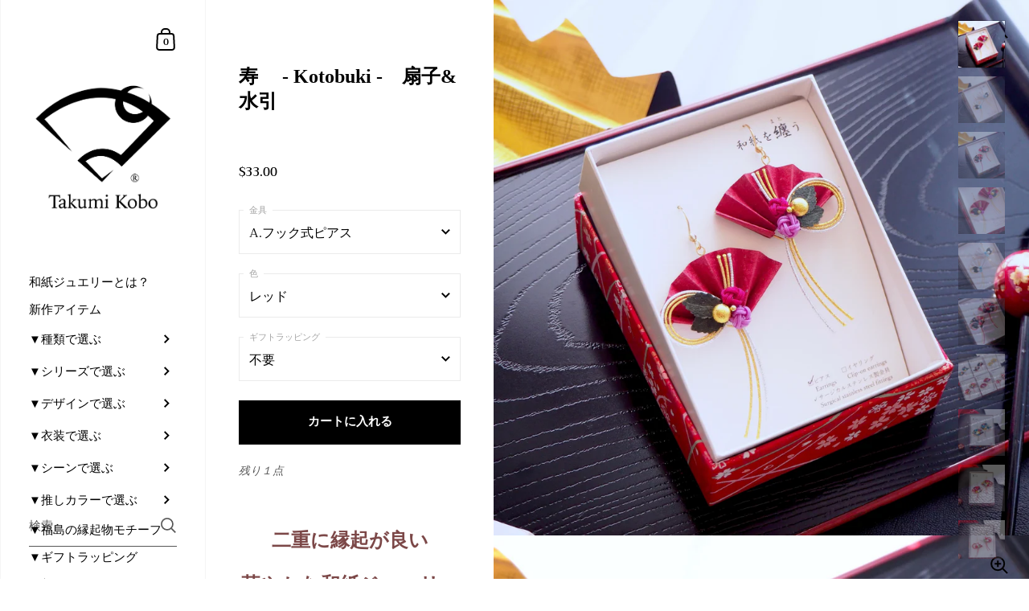

--- FILE ---
content_type: text/html; charset=utf-8
request_url: https://takumikobo-japan.com/ja-us/products/%E5%AF%BF-%E6%89%87%E5%AD%90-%E7%B8%81%E8%B5%B7%E3%81%8C%E8%89%AF%E3%81%8F%E8%8F%AF%E3%82%84%E3%81%8B%E3%81%AA%E6%B0%B4%E5%BC%95%E3%81%8D%E3%81%A8%E6%89%87%E5%AD%90%E3%81%AE%E7%9D%80%E7%89%A9%E3%82%A4%E3%83%A4%E3%83%AA%E3%83%B3%E3%82%B0
body_size: 50592
content:
<!doctype html>
<html class="no-js">
<head>
  <!-- Global site tag (gtag.js) - Google Ads: 360848753 -->
<script async src="https://www.googletagmanager.com/gtag/js?id=AW-360848753"></script>
<script>
  window.dataLayer = window.dataLayer || [];
  function gtag(){dataLayer.push(arguments);}
  gtag('js', new Date());

  gtag('config', 'AW-360848753');
</script>


	<meta charset="utf-8">
  <meta http-equiv="X-UA-Compatible" content="IE=edge,chrome=1">
  <meta name="viewport" content="width=device-width, initial-scale=1.0, height=device-height, minimum-scale=1.0, maximum-scale=1.0">

	
		<link rel="shortcut icon" href="//takumikobo-japan.com/cdn/shop/files/3_a59c75d7-bb0b-457b-81f1-c1ef3d28e08e_32x32.jpg?v=1663678461" type="image/png" />
	

	

	<title>
    
      二重に縁起の良い　華やかな扇子＆水引きデザイン　和紙ジュエリー &ndash; 伝統和紙の扇屋本家「匠工房」 ～ Takumi-KOBO ～
    
  </title>

	
		<meta name="description" content="お正月や祝いの席にピッタリな華やかで縁起のいいアクセサリー 今回は古来より「先が広がっていく＝将来の展望が開ける」という意味があり将来の末永い幸福・繁栄を象徴している縁起のいい扇デザインと、良縁が続くとされる水引きの両方を取り入れた大変縁起のいいアクセサリーです。">
	

	



  <meta property="og:type" content="product">
  <meta property="og:title" content="寿 　- Kotobuki -　扇子&amp;水引">

  
    <meta property="og:image" content="http://takumikobo-japan.com/cdn/shop/files/295451e5a32c580339f22eeaa5d4df9c_1024x.jpg?v=1741658066">
    <meta property="og:image:secure_url" content="https://takumikobo-japan.com/cdn/shop/files/295451e5a32c580339f22eeaa5d4df9c_1024x.jpg?v=1741658066">
    <meta property="og:image:width" content="1024">
    <meta property="og:image:height" content="1024">
  
    <meta property="og:image" content="http://takumikobo-japan.com/cdn/shop/files/51d88ce3e4b6d004c384e32162562881_1024x.jpg?v=1741658066">
    <meta property="og:image:secure_url" content="https://takumikobo-japan.com/cdn/shop/files/51d88ce3e4b6d004c384e32162562881_1024x.jpg?v=1741658066">
    <meta property="og:image:width" content="1024">
    <meta property="og:image:height" content="1024">
  
    <meta property="og:image" content="http://takumikobo-japan.com/cdn/shop/files/2aa432c449030afa6140511a6627fcb0_1a94f7b4-5703-4b92-a952-80ed0180e013_1024x.jpg?v=1741658066">
    <meta property="og:image:secure_url" content="https://takumikobo-japan.com/cdn/shop/files/2aa432c449030afa6140511a6627fcb0_1a94f7b4-5703-4b92-a952-80ed0180e013_1024x.jpg?v=1741658066">
    <meta property="og:image:width" content="1024">
    <meta property="og:image:height" content="1024">
  

  <meta property="product:price:amount" content="33.00">
  <meta property="product:price:currency" content="USD">
  <meta property="product:availability" content="in stock">




  <meta property="og:description" content="お正月や祝いの席にピッタリな華やかで縁起のいいアクセサリー 今回は古来より「先が広がっていく＝将来の展望が開ける」という意味があり将来の末永い幸福・繁栄を象徴している縁起のいい扇デザインと、良縁が続くとされる水引きの両方を取り入れた大変縁起のいいアクセサリーです。">


<meta property="og:url" content="https://takumikobo-japan.com/ja-us/products/%e5%af%bf-%e6%89%87%e5%ad%90-%e7%b8%81%e8%b5%b7%e3%81%8c%e8%89%af%e3%81%8f%e8%8f%af%e3%82%84%e3%81%8b%e3%81%aa%e6%b0%b4%e5%bc%95%e3%81%8d%e3%81%a8%e6%89%87%e5%ad%90%e3%81%ae%e7%9d%80%e7%89%a9%e3%82%a4%e3%83%a4%e3%83%aa%e3%83%b3%e3%82%b0">
<meta property="og:site_name" content="伝統和紙の扇屋本家「匠工房」 ～ Takumi-KOBO ～">



<meta name="twitter:card" content="summary">


  <meta name="twitter:title" content="寿 　- Kotobuki -　扇子&amp;水引">
  <meta name="twitter:description" content="二重に縁起が良い
華やかな和紙ジュエリー
 
お祝いの席にぴったりな華やかで縁起のいい扇子と水引きの縁起物和紙ジュエリー
 
 ■特徴： 最も縁のいい扇と水引きの二重縁起物和紙ジュエリー
※縁起のいい「末広がり」の扇子と、良縁が続くとされる水引きを取り入れた大変縁起のいいアクセサリー
※高級和紙で作られた縁起のいい扇に、華やかな装飾品をあしらった美しいピアス／イヤリングです
【末広がりの意味】
※末広がり（すえひろがり）とは、上から下に向かって広がる形や、幸せや繁栄が長く続くことを意味する言葉。



幸せや豊かが終わりなく続くこと
運勢や幸福が広がり続ける、成功と繁栄が続くことを願う意味

ますます栄えていくこと




【最後の言葉の意味】
❤︎上から下（端）まで伸びる形。
 ❤︎ 幸福と繁栄が限りなく続きますように。
 ❤︎今後も幸運や幸せが広がり、成功や繁栄が続くように願う意味があります。
 ❤︎徐々に充実する。
 
■仕様： ピアス・イヤリング
※金具：サージカルステンレス製または真鍮（ニッケルフリーメッキ処理済み）等
※金具の仕様によりデザインイメージが画像と異なる場合がございます
 
 ■サイズ：Medium（中間）
※長さ約６㎝／幅（扇）約４㎝／厚み約０．５㎝
※日本の一般的なイヤリングよりも大きな目のサイズとなっております。
※サイズの詳細はコチラをご確認ください 
 
■重さ：約８ｇ（片耳：４ｇ以下）  
 
■味： ご希望の味をお選びください
（画像順：扇子の色にて表記）
①赤 - レッド -
②白 - ホワイト -
③黒椿 - Black -
 
（画像全体の後の商品）
④ 青の 御所解き - 青 -
⑤金 - ゴールド -
⑥ピンクの椿 -ピンク -
⑦紅白（羽二重織り） - Red &amp;amp; White -
 
※扇子に飾られている水引き・あわじ玉等の味は当社お任せとなります
※画像にご希望の味が無い場合はコチラよりご相談下さい
 
■素材：和紙／真鍮他
※扇子部分＝和紙・千代紙等（裏面樹脂加工済み）
※水引部分＝水引き、和紙の葉っぱ、あわじ玉、ゴールドチャーム他
 
■梱包：和紙BOX入り（約40～66g）　
※BOXの種類・サイズ・色味はお選び出来ません
 
■ギフトラッピング
※ギフトラッピングをご希望の際はオプションより「ギフトラッピング有り」をお選びください。
※ギフトラッピングの詳細はこちらをご参照ください。
 
■送料について
※送料は基本無料です（日本国内／追跡無し）
※ただし、数量・重量に伴い変動いたしますので詳しくはコチラをご参照ください。
 
■納　期：ページ最終部分（フッター）にある注意書きをよくご確認下さい
※繁忙期等は通常よりも納期が遅れますので詳しくは配送ポリシーをご確認ください。
※海外発送ご希望の方は必ず配送ポリシーをご確認の上ご購入下さい。
If you wish to ship internationally, please be sure to check our shipping policy before purchasing.
 
■注意事項
（１）デザインや装飾品は予告なく更新される場合がございます
※品質向上・デザイン改定の為、チャームの位置やが変わる場合がございます。最新のデザインにてお送り致しますので予めご了承の上ご購入下さい。
※デザインが変更になった商品は、製作前にご連絡お待ちしておりますので「会員登録・メールアドレス登録」をよろしくお願いいたします。
※メールアドレスのご登録が無い場合等、ご連絡が取れない時は当店に一任製作＆発送させて頂くか、またはご注文をキャンセルさせて頂く場合がございますので優先的にご了承頂き必ずメールアドレスのご登録をお願い致します。
 
（２）商品ページ最後に無料記載がございます「納期・注意事項・ギフトラッピング・保証」を必ずご確認の上ご注文をお願い致します。">
  <meta name="twitter:image" content="https://takumikobo-japan.com/cdn/shop/files/295451e5a32c580339f22eeaa5d4df9c_600x600_crop_center.jpg?v=1741658066">

  
  <script type="application/ld+json">
  {
    "@context": "http://schema.org",
    "@type": "Product",
    "offers": [{
          "@type": "Offer",
          "name": "A.フック式ピアス \/ レッド \/ 不要",
          "availability":"https://schema.org/InStock",
          "price": 33.0,
          "priceCurrency": "USD",
          "priceValidUntil": "2026-01-28","url": "/ja-us/products/%E5%AF%BF-%E6%89%87%E5%AD%90-%E7%B8%81%E8%B5%B7%E3%81%8C%E8%89%AF%E3%81%8F%E8%8F%AF%E3%82%84%E3%81%8B%E3%81%AA%E6%B0%B4%E5%BC%95%E3%81%8D%E3%81%A8%E6%89%87%E5%AD%90%E3%81%AE%E7%9D%80%E7%89%A9%E3%82%A4%E3%83%A4%E3%83%AA%E3%83%B3%E3%82%B0/ja-us/products/%E5%AF%BF-%E6%89%87%E5%AD%90-%E7%B8%81%E8%B5%B7%E3%81%8C%E8%89%AF%E3%81%8F%E8%8F%AF%E3%82%84%E3%81%8B%E3%81%AA%E6%B0%B4%E5%BC%95%E3%81%8D%E3%81%A8%E6%89%87%E5%AD%90%E3%81%AE%E7%9D%80%E7%89%A9%E3%82%A4%E3%83%A4%E3%83%AA%E3%83%B3%E3%82%B0?variant=44898293776573"
        },
{
          "@type": "Offer",
          "name": "A.フック式ピアス \/ レッド \/ 必要（和紙包装のみ追加）",
          "availability":"https://schema.org/InStock",
          "price": 36.0,
          "priceCurrency": "USD",
          "priceValidUntil": "2026-01-28","url": "/ja-us/products/%E5%AF%BF-%E6%89%87%E5%AD%90-%E7%B8%81%E8%B5%B7%E3%81%8C%E8%89%AF%E3%81%8F%E8%8F%AF%E3%82%84%E3%81%8B%E3%81%AA%E6%B0%B4%E5%BC%95%E3%81%8D%E3%81%A8%E6%89%87%E5%AD%90%E3%81%AE%E7%9D%80%E7%89%A9%E3%82%A4%E3%83%A4%E3%83%AA%E3%83%B3%E3%82%B0/ja-us/products/%E5%AF%BF-%E6%89%87%E5%AD%90-%E7%B8%81%E8%B5%B7%E3%81%8C%E8%89%AF%E3%81%8F%E8%8F%AF%E3%82%84%E3%81%8B%E3%81%AA%E6%B0%B4%E5%BC%95%E3%81%8D%E3%81%A8%E6%89%87%E5%AD%90%E3%81%AE%E7%9D%80%E7%89%A9%E3%82%A4%E3%83%A4%E3%83%AA%E3%83%B3%E3%82%B0?variant=44898294005949"
        },
{
          "@type": "Offer",
          "name": "A.フック式ピアス \/ ホワイト \/ 不要",
          "availability":"https://schema.org/InStock",
          "price": 33.0,
          "priceCurrency": "USD",
          "priceValidUntil": "2026-01-28","url": "/ja-us/products/%E5%AF%BF-%E6%89%87%E5%AD%90-%E7%B8%81%E8%B5%B7%E3%81%8C%E8%89%AF%E3%81%8F%E8%8F%AF%E3%82%84%E3%81%8B%E3%81%AA%E6%B0%B4%E5%BC%95%E3%81%8D%E3%81%A8%E6%89%87%E5%AD%90%E3%81%AE%E7%9D%80%E7%89%A9%E3%82%A4%E3%83%A4%E3%83%AA%E3%83%B3%E3%82%B0/ja-us/products/%E5%AF%BF-%E6%89%87%E5%AD%90-%E7%B8%81%E8%B5%B7%E3%81%8C%E8%89%AF%E3%81%8F%E8%8F%AF%E3%82%84%E3%81%8B%E3%81%AA%E6%B0%B4%E5%BC%95%E3%81%8D%E3%81%A8%E6%89%87%E5%AD%90%E3%81%AE%E7%9D%80%E7%89%A9%E3%82%A4%E3%83%A4%E3%83%AA%E3%83%B3%E3%82%B0?variant=44898293809341"
        },
{
          "@type": "Offer",
          "name": "A.フック式ピアス \/ ホワイト \/ 必要（和紙包装のみ追加）",
          "availability":"https://schema.org/InStock",
          "price": 36.0,
          "priceCurrency": "USD",
          "priceValidUntil": "2026-01-28","url": "/ja-us/products/%E5%AF%BF-%E6%89%87%E5%AD%90-%E7%B8%81%E8%B5%B7%E3%81%8C%E8%89%AF%E3%81%8F%E8%8F%AF%E3%82%84%E3%81%8B%E3%81%AA%E6%B0%B4%E5%BC%95%E3%81%8D%E3%81%A8%E6%89%87%E5%AD%90%E3%81%AE%E7%9D%80%E7%89%A9%E3%82%A4%E3%83%A4%E3%83%AA%E3%83%B3%E3%82%B0/ja-us/products/%E5%AF%BF-%E6%89%87%E5%AD%90-%E7%B8%81%E8%B5%B7%E3%81%8C%E8%89%AF%E3%81%8F%E8%8F%AF%E3%82%84%E3%81%8B%E3%81%AA%E6%B0%B4%E5%BC%95%E3%81%8D%E3%81%A8%E6%89%87%E5%AD%90%E3%81%AE%E7%9D%80%E7%89%A9%E3%82%A4%E3%83%A4%E3%83%AA%E3%83%B3%E3%82%B0?variant=44898294038717"
        },
{
          "@type": "Offer",
          "name": "A.フック式ピアス \/ ブラック \/ 不要",
          "availability":"https://schema.org/InStock",
          "price": 33.0,
          "priceCurrency": "USD",
          "priceValidUntil": "2026-01-28","url": "/ja-us/products/%E5%AF%BF-%E6%89%87%E5%AD%90-%E7%B8%81%E8%B5%B7%E3%81%8C%E8%89%AF%E3%81%8F%E8%8F%AF%E3%82%84%E3%81%8B%E3%81%AA%E6%B0%B4%E5%BC%95%E3%81%8D%E3%81%A8%E6%89%87%E5%AD%90%E3%81%AE%E7%9D%80%E7%89%A9%E3%82%A4%E3%83%A4%E3%83%AA%E3%83%B3%E3%82%B0/ja-us/products/%E5%AF%BF-%E6%89%87%E5%AD%90-%E7%B8%81%E8%B5%B7%E3%81%8C%E8%89%AF%E3%81%8F%E8%8F%AF%E3%82%84%E3%81%8B%E3%81%AA%E6%B0%B4%E5%BC%95%E3%81%8D%E3%81%A8%E6%89%87%E5%AD%90%E3%81%AE%E7%9D%80%E7%89%A9%E3%82%A4%E3%83%A4%E3%83%AA%E3%83%B3%E3%82%B0?variant=44898293842109"
        },
{
          "@type": "Offer",
          "name": "A.フック式ピアス \/ ブラック \/ 必要（和紙包装のみ追加）",
          "availability":"https://schema.org/InStock",
          "price": 36.0,
          "priceCurrency": "USD",
          "priceValidUntil": "2026-01-28","url": "/ja-us/products/%E5%AF%BF-%E6%89%87%E5%AD%90-%E7%B8%81%E8%B5%B7%E3%81%8C%E8%89%AF%E3%81%8F%E8%8F%AF%E3%82%84%E3%81%8B%E3%81%AA%E6%B0%B4%E5%BC%95%E3%81%8D%E3%81%A8%E6%89%87%E5%AD%90%E3%81%AE%E7%9D%80%E7%89%A9%E3%82%A4%E3%83%A4%E3%83%AA%E3%83%B3%E3%82%B0/ja-us/products/%E5%AF%BF-%E6%89%87%E5%AD%90-%E7%B8%81%E8%B5%B7%E3%81%8C%E8%89%AF%E3%81%8F%E8%8F%AF%E3%82%84%E3%81%8B%E3%81%AA%E6%B0%B4%E5%BC%95%E3%81%8D%E3%81%A8%E6%89%87%E5%AD%90%E3%81%AE%E7%9D%80%E7%89%A9%E3%82%A4%E3%83%A4%E3%83%AA%E3%83%B3%E3%82%B0?variant=44898294071485"
        },
{
          "@type": "Offer",
          "name": "A.フック式ピアス \/ ブルー \/ 不要",
          "availability":"https://schema.org/InStock",
          "price": 33.0,
          "priceCurrency": "USD",
          "priceValidUntil": "2026-01-28","url": "/ja-us/products/%E5%AF%BF-%E6%89%87%E5%AD%90-%E7%B8%81%E8%B5%B7%E3%81%8C%E8%89%AF%E3%81%8F%E8%8F%AF%E3%82%84%E3%81%8B%E3%81%AA%E6%B0%B4%E5%BC%95%E3%81%8D%E3%81%A8%E6%89%87%E5%AD%90%E3%81%AE%E7%9D%80%E7%89%A9%E3%82%A4%E3%83%A4%E3%83%AA%E3%83%B3%E3%82%B0/ja-us/products/%E5%AF%BF-%E6%89%87%E5%AD%90-%E7%B8%81%E8%B5%B7%E3%81%8C%E8%89%AF%E3%81%8F%E8%8F%AF%E3%82%84%E3%81%8B%E3%81%AA%E6%B0%B4%E5%BC%95%E3%81%8D%E3%81%A8%E6%89%87%E5%AD%90%E3%81%AE%E7%9D%80%E7%89%A9%E3%82%A4%E3%83%A4%E3%83%AA%E3%83%B3%E3%82%B0?variant=44898293874877"
        },
{
          "@type": "Offer",
          "name": "A.フック式ピアス \/ ブルー \/ 必要（和紙包装のみ追加）",
          "availability":"https://schema.org/InStock",
          "price": 36.0,
          "priceCurrency": "USD",
          "priceValidUntil": "2026-01-28","url": "/ja-us/products/%E5%AF%BF-%E6%89%87%E5%AD%90-%E7%B8%81%E8%B5%B7%E3%81%8C%E8%89%AF%E3%81%8F%E8%8F%AF%E3%82%84%E3%81%8B%E3%81%AA%E6%B0%B4%E5%BC%95%E3%81%8D%E3%81%A8%E6%89%87%E5%AD%90%E3%81%AE%E7%9D%80%E7%89%A9%E3%82%A4%E3%83%A4%E3%83%AA%E3%83%B3%E3%82%B0/ja-us/products/%E5%AF%BF-%E6%89%87%E5%AD%90-%E7%B8%81%E8%B5%B7%E3%81%8C%E8%89%AF%E3%81%8F%E8%8F%AF%E3%82%84%E3%81%8B%E3%81%AA%E6%B0%B4%E5%BC%95%E3%81%8D%E3%81%A8%E6%89%87%E5%AD%90%E3%81%AE%E7%9D%80%E7%89%A9%E3%82%A4%E3%83%A4%E3%83%AA%E3%83%B3%E3%82%B0?variant=44898294104253"
        },
{
          "@type": "Offer",
          "name": "A.フック式ピアス \/ ゴールド \/ 不要",
          "availability":"https://schema.org/InStock",
          "price": 33.0,
          "priceCurrency": "USD",
          "priceValidUntil": "2026-01-28","url": "/ja-us/products/%E5%AF%BF-%E6%89%87%E5%AD%90-%E7%B8%81%E8%B5%B7%E3%81%8C%E8%89%AF%E3%81%8F%E8%8F%AF%E3%82%84%E3%81%8B%E3%81%AA%E6%B0%B4%E5%BC%95%E3%81%8D%E3%81%A8%E6%89%87%E5%AD%90%E3%81%AE%E7%9D%80%E7%89%A9%E3%82%A4%E3%83%A4%E3%83%AA%E3%83%B3%E3%82%B0/ja-us/products/%E5%AF%BF-%E6%89%87%E5%AD%90-%E7%B8%81%E8%B5%B7%E3%81%8C%E8%89%AF%E3%81%8F%E8%8F%AF%E3%82%84%E3%81%8B%E3%81%AA%E6%B0%B4%E5%BC%95%E3%81%8D%E3%81%A8%E6%89%87%E5%AD%90%E3%81%AE%E7%9D%80%E7%89%A9%E3%82%A4%E3%83%A4%E3%83%AA%E3%83%B3%E3%82%B0?variant=44898293907645"
        },
{
          "@type": "Offer",
          "name": "A.フック式ピアス \/ ゴールド \/ 必要（和紙包装のみ追加）",
          "availability":"https://schema.org/InStock",
          "price": 36.0,
          "priceCurrency": "USD",
          "priceValidUntil": "2026-01-28","url": "/ja-us/products/%E5%AF%BF-%E6%89%87%E5%AD%90-%E7%B8%81%E8%B5%B7%E3%81%8C%E8%89%AF%E3%81%8F%E8%8F%AF%E3%82%84%E3%81%8B%E3%81%AA%E6%B0%B4%E5%BC%95%E3%81%8D%E3%81%A8%E6%89%87%E5%AD%90%E3%81%AE%E7%9D%80%E7%89%A9%E3%82%A4%E3%83%A4%E3%83%AA%E3%83%B3%E3%82%B0/ja-us/products/%E5%AF%BF-%E6%89%87%E5%AD%90-%E7%B8%81%E8%B5%B7%E3%81%8C%E8%89%AF%E3%81%8F%E8%8F%AF%E3%82%84%E3%81%8B%E3%81%AA%E6%B0%B4%E5%BC%95%E3%81%8D%E3%81%A8%E6%89%87%E5%AD%90%E3%81%AE%E7%9D%80%E7%89%A9%E3%82%A4%E3%83%A4%E3%83%AA%E3%83%B3%E3%82%B0?variant=44898294137021"
        },
{
          "@type": "Offer",
          "name": "A.フック式ピアス \/ ピンク \/ 不要",
          "availability":"https://schema.org/InStock",
          "price": 33.0,
          "priceCurrency": "USD",
          "priceValidUntil": "2026-01-28","url": "/ja-us/products/%E5%AF%BF-%E6%89%87%E5%AD%90-%E7%B8%81%E8%B5%B7%E3%81%8C%E8%89%AF%E3%81%8F%E8%8F%AF%E3%82%84%E3%81%8B%E3%81%AA%E6%B0%B4%E5%BC%95%E3%81%8D%E3%81%A8%E6%89%87%E5%AD%90%E3%81%AE%E7%9D%80%E7%89%A9%E3%82%A4%E3%83%A4%E3%83%AA%E3%83%B3%E3%82%B0/ja-us/products/%E5%AF%BF-%E6%89%87%E5%AD%90-%E7%B8%81%E8%B5%B7%E3%81%8C%E8%89%AF%E3%81%8F%E8%8F%AF%E3%82%84%E3%81%8B%E3%81%AA%E6%B0%B4%E5%BC%95%E3%81%8D%E3%81%A8%E6%89%87%E5%AD%90%E3%81%AE%E7%9D%80%E7%89%A9%E3%82%A4%E3%83%A4%E3%83%AA%E3%83%B3%E3%82%B0?variant=44898293940413"
        },
{
          "@type": "Offer",
          "name": "A.フック式ピアス \/ ピンク \/ 必要（和紙包装のみ追加）",
          "availability":"https://schema.org/InStock",
          "price": 36.0,
          "priceCurrency": "USD",
          "priceValidUntil": "2026-01-28","url": "/ja-us/products/%E5%AF%BF-%E6%89%87%E5%AD%90-%E7%B8%81%E8%B5%B7%E3%81%8C%E8%89%AF%E3%81%8F%E8%8F%AF%E3%82%84%E3%81%8B%E3%81%AA%E6%B0%B4%E5%BC%95%E3%81%8D%E3%81%A8%E6%89%87%E5%AD%90%E3%81%AE%E7%9D%80%E7%89%A9%E3%82%A4%E3%83%A4%E3%83%AA%E3%83%B3%E3%82%B0/ja-us/products/%E5%AF%BF-%E6%89%87%E5%AD%90-%E7%B8%81%E8%B5%B7%E3%81%8C%E8%89%AF%E3%81%8F%E8%8F%AF%E3%82%84%E3%81%8B%E3%81%AA%E6%B0%B4%E5%BC%95%E3%81%8D%E3%81%A8%E6%89%87%E5%AD%90%E3%81%AE%E7%9D%80%E7%89%A9%E3%82%A4%E3%83%A4%E3%83%AA%E3%83%B3%E3%82%B0?variant=44898294169789"
        },
{
          "@type": "Offer",
          "name": "A.フック式ピアス \/ 紅白 \/ 不要",
          "availability":"https://schema.org/OutOfStock",
          "price": 33.0,
          "priceCurrency": "USD",
          "priceValidUntil": "2026-01-28","url": "/ja-us/products/%E5%AF%BF-%E6%89%87%E5%AD%90-%E7%B8%81%E8%B5%B7%E3%81%8C%E8%89%AF%E3%81%8F%E8%8F%AF%E3%82%84%E3%81%8B%E3%81%AA%E6%B0%B4%E5%BC%95%E3%81%8D%E3%81%A8%E6%89%87%E5%AD%90%E3%81%AE%E7%9D%80%E7%89%A9%E3%82%A4%E3%83%A4%E3%83%AA%E3%83%B3%E3%82%B0/ja-us/products/%E5%AF%BF-%E6%89%87%E5%AD%90-%E7%B8%81%E8%B5%B7%E3%81%8C%E8%89%AF%E3%81%8F%E8%8F%AF%E3%82%84%E3%81%8B%E3%81%AA%E6%B0%B4%E5%BC%95%E3%81%8D%E3%81%A8%E6%89%87%E5%AD%90%E3%81%AE%E7%9D%80%E7%89%A9%E3%82%A4%E3%83%A4%E3%83%AA%E3%83%B3%E3%82%B0?variant=44898293973181"
        },
{
          "@type": "Offer",
          "name": "A.フック式ピアス \/ 紅白 \/ 必要（和紙包装のみ追加）",
          "availability":"https://schema.org/OutOfStock",
          "price": 36.0,
          "priceCurrency": "USD",
          "priceValidUntil": "2026-01-28","url": "/ja-us/products/%E5%AF%BF-%E6%89%87%E5%AD%90-%E7%B8%81%E8%B5%B7%E3%81%8C%E8%89%AF%E3%81%8F%E8%8F%AF%E3%82%84%E3%81%8B%E3%81%AA%E6%B0%B4%E5%BC%95%E3%81%8D%E3%81%A8%E6%89%87%E5%AD%90%E3%81%AE%E7%9D%80%E7%89%A9%E3%82%A4%E3%83%A4%E3%83%AA%E3%83%B3%E3%82%B0/ja-us/products/%E5%AF%BF-%E6%89%87%E5%AD%90-%E7%B8%81%E8%B5%B7%E3%81%8C%E8%89%AF%E3%81%8F%E8%8F%AF%E3%82%84%E3%81%8B%E3%81%AA%E6%B0%B4%E5%BC%95%E3%81%8D%E3%81%A8%E6%89%87%E5%AD%90%E3%81%AE%E7%9D%80%E7%89%A9%E3%82%A4%E3%83%A4%E3%83%AA%E3%83%B3%E3%82%B0?variant=44898294202557"
        },
{
          "@type": "Offer",
          "name": "B.ネジ式イヤリング \/ レッド \/ 不要",
          "availability":"https://schema.org/InStock",
          "price": 33.0,
          "priceCurrency": "USD",
          "priceValidUntil": "2026-01-28","url": "/ja-us/products/%E5%AF%BF-%E6%89%87%E5%AD%90-%E7%B8%81%E8%B5%B7%E3%81%8C%E8%89%AF%E3%81%8F%E8%8F%AF%E3%82%84%E3%81%8B%E3%81%AA%E6%B0%B4%E5%BC%95%E3%81%8D%E3%81%A8%E6%89%87%E5%AD%90%E3%81%AE%E7%9D%80%E7%89%A9%E3%82%A4%E3%83%A4%E3%83%AA%E3%83%B3%E3%82%B0/ja-us/products/%E5%AF%BF-%E6%89%87%E5%AD%90-%E7%B8%81%E8%B5%B7%E3%81%8C%E8%89%AF%E3%81%8F%E8%8F%AF%E3%82%84%E3%81%8B%E3%81%AA%E6%B0%B4%E5%BC%95%E3%81%8D%E3%81%A8%E6%89%87%E5%AD%90%E3%81%AE%E7%9D%80%E7%89%A9%E3%82%A4%E3%83%A4%E3%83%AA%E3%83%B3%E3%82%B0?variant=44898294235325"
        },
{
          "@type": "Offer",
          "name": "B.ネジ式イヤリング \/ レッド \/ 必要（和紙包装のみ追加）",
          "availability":"https://schema.org/InStock",
          "price": 36.0,
          "priceCurrency": "USD",
          "priceValidUntil": "2026-01-28","url": "/ja-us/products/%E5%AF%BF-%E6%89%87%E5%AD%90-%E7%B8%81%E8%B5%B7%E3%81%8C%E8%89%AF%E3%81%8F%E8%8F%AF%E3%82%84%E3%81%8B%E3%81%AA%E6%B0%B4%E5%BC%95%E3%81%8D%E3%81%A8%E6%89%87%E5%AD%90%E3%81%AE%E7%9D%80%E7%89%A9%E3%82%A4%E3%83%A4%E3%83%AA%E3%83%B3%E3%82%B0/ja-us/products/%E5%AF%BF-%E6%89%87%E5%AD%90-%E7%B8%81%E8%B5%B7%E3%81%8C%E8%89%AF%E3%81%8F%E8%8F%AF%E3%82%84%E3%81%8B%E3%81%AA%E6%B0%B4%E5%BC%95%E3%81%8D%E3%81%A8%E6%89%87%E5%AD%90%E3%81%AE%E7%9D%80%E7%89%A9%E3%82%A4%E3%83%A4%E3%83%AA%E3%83%B3%E3%82%B0?variant=44898294464701"
        },
{
          "@type": "Offer",
          "name": "B.ネジ式イヤリング \/ ホワイト \/ 不要",
          "availability":"https://schema.org/InStock",
          "price": 33.0,
          "priceCurrency": "USD",
          "priceValidUntil": "2026-01-28","url": "/ja-us/products/%E5%AF%BF-%E6%89%87%E5%AD%90-%E7%B8%81%E8%B5%B7%E3%81%8C%E8%89%AF%E3%81%8F%E8%8F%AF%E3%82%84%E3%81%8B%E3%81%AA%E6%B0%B4%E5%BC%95%E3%81%8D%E3%81%A8%E6%89%87%E5%AD%90%E3%81%AE%E7%9D%80%E7%89%A9%E3%82%A4%E3%83%A4%E3%83%AA%E3%83%B3%E3%82%B0/ja-us/products/%E5%AF%BF-%E6%89%87%E5%AD%90-%E7%B8%81%E8%B5%B7%E3%81%8C%E8%89%AF%E3%81%8F%E8%8F%AF%E3%82%84%E3%81%8B%E3%81%AA%E6%B0%B4%E5%BC%95%E3%81%8D%E3%81%A8%E6%89%87%E5%AD%90%E3%81%AE%E7%9D%80%E7%89%A9%E3%82%A4%E3%83%A4%E3%83%AA%E3%83%B3%E3%82%B0?variant=44898294268093"
        },
{
          "@type": "Offer",
          "name": "B.ネジ式イヤリング \/ ホワイト \/ 必要（和紙包装のみ追加）",
          "availability":"https://schema.org/InStock",
          "price": 36.0,
          "priceCurrency": "USD",
          "priceValidUntil": "2026-01-28","url": "/ja-us/products/%E5%AF%BF-%E6%89%87%E5%AD%90-%E7%B8%81%E8%B5%B7%E3%81%8C%E8%89%AF%E3%81%8F%E8%8F%AF%E3%82%84%E3%81%8B%E3%81%AA%E6%B0%B4%E5%BC%95%E3%81%8D%E3%81%A8%E6%89%87%E5%AD%90%E3%81%AE%E7%9D%80%E7%89%A9%E3%82%A4%E3%83%A4%E3%83%AA%E3%83%B3%E3%82%B0/ja-us/products/%E5%AF%BF-%E6%89%87%E5%AD%90-%E7%B8%81%E8%B5%B7%E3%81%8C%E8%89%AF%E3%81%8F%E8%8F%AF%E3%82%84%E3%81%8B%E3%81%AA%E6%B0%B4%E5%BC%95%E3%81%8D%E3%81%A8%E6%89%87%E5%AD%90%E3%81%AE%E7%9D%80%E7%89%A9%E3%82%A4%E3%83%A4%E3%83%AA%E3%83%B3%E3%82%B0?variant=44898294497469"
        },
{
          "@type": "Offer",
          "name": "B.ネジ式イヤリング \/ ブラック \/ 不要",
          "availability":"https://schema.org/InStock",
          "price": 33.0,
          "priceCurrency": "USD",
          "priceValidUntil": "2026-01-28","url": "/ja-us/products/%E5%AF%BF-%E6%89%87%E5%AD%90-%E7%B8%81%E8%B5%B7%E3%81%8C%E8%89%AF%E3%81%8F%E8%8F%AF%E3%82%84%E3%81%8B%E3%81%AA%E6%B0%B4%E5%BC%95%E3%81%8D%E3%81%A8%E6%89%87%E5%AD%90%E3%81%AE%E7%9D%80%E7%89%A9%E3%82%A4%E3%83%A4%E3%83%AA%E3%83%B3%E3%82%B0/ja-us/products/%E5%AF%BF-%E6%89%87%E5%AD%90-%E7%B8%81%E8%B5%B7%E3%81%8C%E8%89%AF%E3%81%8F%E8%8F%AF%E3%82%84%E3%81%8B%E3%81%AA%E6%B0%B4%E5%BC%95%E3%81%8D%E3%81%A8%E6%89%87%E5%AD%90%E3%81%AE%E7%9D%80%E7%89%A9%E3%82%A4%E3%83%A4%E3%83%AA%E3%83%B3%E3%82%B0?variant=44898294300861"
        },
{
          "@type": "Offer",
          "name": "B.ネジ式イヤリング \/ ブラック \/ 必要（和紙包装のみ追加）",
          "availability":"https://schema.org/InStock",
          "price": 36.0,
          "priceCurrency": "USD",
          "priceValidUntil": "2026-01-28","url": "/ja-us/products/%E5%AF%BF-%E6%89%87%E5%AD%90-%E7%B8%81%E8%B5%B7%E3%81%8C%E8%89%AF%E3%81%8F%E8%8F%AF%E3%82%84%E3%81%8B%E3%81%AA%E6%B0%B4%E5%BC%95%E3%81%8D%E3%81%A8%E6%89%87%E5%AD%90%E3%81%AE%E7%9D%80%E7%89%A9%E3%82%A4%E3%83%A4%E3%83%AA%E3%83%B3%E3%82%B0/ja-us/products/%E5%AF%BF-%E6%89%87%E5%AD%90-%E7%B8%81%E8%B5%B7%E3%81%8C%E8%89%AF%E3%81%8F%E8%8F%AF%E3%82%84%E3%81%8B%E3%81%AA%E6%B0%B4%E5%BC%95%E3%81%8D%E3%81%A8%E6%89%87%E5%AD%90%E3%81%AE%E7%9D%80%E7%89%A9%E3%82%A4%E3%83%A4%E3%83%AA%E3%83%B3%E3%82%B0?variant=44898294530237"
        },
{
          "@type": "Offer",
          "name": "B.ネジ式イヤリング \/ ブルー \/ 不要",
          "availability":"https://schema.org/InStock",
          "price": 33.0,
          "priceCurrency": "USD",
          "priceValidUntil": "2026-01-28","url": "/ja-us/products/%E5%AF%BF-%E6%89%87%E5%AD%90-%E7%B8%81%E8%B5%B7%E3%81%8C%E8%89%AF%E3%81%8F%E8%8F%AF%E3%82%84%E3%81%8B%E3%81%AA%E6%B0%B4%E5%BC%95%E3%81%8D%E3%81%A8%E6%89%87%E5%AD%90%E3%81%AE%E7%9D%80%E7%89%A9%E3%82%A4%E3%83%A4%E3%83%AA%E3%83%B3%E3%82%B0/ja-us/products/%E5%AF%BF-%E6%89%87%E5%AD%90-%E7%B8%81%E8%B5%B7%E3%81%8C%E8%89%AF%E3%81%8F%E8%8F%AF%E3%82%84%E3%81%8B%E3%81%AA%E6%B0%B4%E5%BC%95%E3%81%8D%E3%81%A8%E6%89%87%E5%AD%90%E3%81%AE%E7%9D%80%E7%89%A9%E3%82%A4%E3%83%A4%E3%83%AA%E3%83%B3%E3%82%B0?variant=44898294333629"
        },
{
          "@type": "Offer",
          "name": "B.ネジ式イヤリング \/ ブルー \/ 必要（和紙包装のみ追加）",
          "availability":"https://schema.org/InStock",
          "price": 36.0,
          "priceCurrency": "USD",
          "priceValidUntil": "2026-01-28","url": "/ja-us/products/%E5%AF%BF-%E6%89%87%E5%AD%90-%E7%B8%81%E8%B5%B7%E3%81%8C%E8%89%AF%E3%81%8F%E8%8F%AF%E3%82%84%E3%81%8B%E3%81%AA%E6%B0%B4%E5%BC%95%E3%81%8D%E3%81%A8%E6%89%87%E5%AD%90%E3%81%AE%E7%9D%80%E7%89%A9%E3%82%A4%E3%83%A4%E3%83%AA%E3%83%B3%E3%82%B0/ja-us/products/%E5%AF%BF-%E6%89%87%E5%AD%90-%E7%B8%81%E8%B5%B7%E3%81%8C%E8%89%AF%E3%81%8F%E8%8F%AF%E3%82%84%E3%81%8B%E3%81%AA%E6%B0%B4%E5%BC%95%E3%81%8D%E3%81%A8%E6%89%87%E5%AD%90%E3%81%AE%E7%9D%80%E7%89%A9%E3%82%A4%E3%83%A4%E3%83%AA%E3%83%B3%E3%82%B0?variant=44898294563005"
        },
{
          "@type": "Offer",
          "name": "B.ネジ式イヤリング \/ ゴールド \/ 不要",
          "availability":"https://schema.org/InStock",
          "price": 33.0,
          "priceCurrency": "USD",
          "priceValidUntil": "2026-01-28","url": "/ja-us/products/%E5%AF%BF-%E6%89%87%E5%AD%90-%E7%B8%81%E8%B5%B7%E3%81%8C%E8%89%AF%E3%81%8F%E8%8F%AF%E3%82%84%E3%81%8B%E3%81%AA%E6%B0%B4%E5%BC%95%E3%81%8D%E3%81%A8%E6%89%87%E5%AD%90%E3%81%AE%E7%9D%80%E7%89%A9%E3%82%A4%E3%83%A4%E3%83%AA%E3%83%B3%E3%82%B0/ja-us/products/%E5%AF%BF-%E6%89%87%E5%AD%90-%E7%B8%81%E8%B5%B7%E3%81%8C%E8%89%AF%E3%81%8F%E8%8F%AF%E3%82%84%E3%81%8B%E3%81%AA%E6%B0%B4%E5%BC%95%E3%81%8D%E3%81%A8%E6%89%87%E5%AD%90%E3%81%AE%E7%9D%80%E7%89%A9%E3%82%A4%E3%83%A4%E3%83%AA%E3%83%B3%E3%82%B0?variant=44898294366397"
        },
{
          "@type": "Offer",
          "name": "B.ネジ式イヤリング \/ ゴールド \/ 必要（和紙包装のみ追加）",
          "availability":"https://schema.org/InStock",
          "price": 36.0,
          "priceCurrency": "USD",
          "priceValidUntil": "2026-01-28","url": "/ja-us/products/%E5%AF%BF-%E6%89%87%E5%AD%90-%E7%B8%81%E8%B5%B7%E3%81%8C%E8%89%AF%E3%81%8F%E8%8F%AF%E3%82%84%E3%81%8B%E3%81%AA%E6%B0%B4%E5%BC%95%E3%81%8D%E3%81%A8%E6%89%87%E5%AD%90%E3%81%AE%E7%9D%80%E7%89%A9%E3%82%A4%E3%83%A4%E3%83%AA%E3%83%B3%E3%82%B0/ja-us/products/%E5%AF%BF-%E6%89%87%E5%AD%90-%E7%B8%81%E8%B5%B7%E3%81%8C%E8%89%AF%E3%81%8F%E8%8F%AF%E3%82%84%E3%81%8B%E3%81%AA%E6%B0%B4%E5%BC%95%E3%81%8D%E3%81%A8%E6%89%87%E5%AD%90%E3%81%AE%E7%9D%80%E7%89%A9%E3%82%A4%E3%83%A4%E3%83%AA%E3%83%B3%E3%82%B0?variant=44898294595773"
        },
{
          "@type": "Offer",
          "name": "B.ネジ式イヤリング \/ ピンク \/ 不要",
          "availability":"https://schema.org/InStock",
          "price": 33.0,
          "priceCurrency": "USD",
          "priceValidUntil": "2026-01-28","url": "/ja-us/products/%E5%AF%BF-%E6%89%87%E5%AD%90-%E7%B8%81%E8%B5%B7%E3%81%8C%E8%89%AF%E3%81%8F%E8%8F%AF%E3%82%84%E3%81%8B%E3%81%AA%E6%B0%B4%E5%BC%95%E3%81%8D%E3%81%A8%E6%89%87%E5%AD%90%E3%81%AE%E7%9D%80%E7%89%A9%E3%82%A4%E3%83%A4%E3%83%AA%E3%83%B3%E3%82%B0/ja-us/products/%E5%AF%BF-%E6%89%87%E5%AD%90-%E7%B8%81%E8%B5%B7%E3%81%8C%E8%89%AF%E3%81%8F%E8%8F%AF%E3%82%84%E3%81%8B%E3%81%AA%E6%B0%B4%E5%BC%95%E3%81%8D%E3%81%A8%E6%89%87%E5%AD%90%E3%81%AE%E7%9D%80%E7%89%A9%E3%82%A4%E3%83%A4%E3%83%AA%E3%83%B3%E3%82%B0?variant=44898294399165"
        },
{
          "@type": "Offer",
          "name": "B.ネジ式イヤリング \/ ピンク \/ 必要（和紙包装のみ追加）",
          "availability":"https://schema.org/InStock",
          "price": 36.0,
          "priceCurrency": "USD",
          "priceValidUntil": "2026-01-28","url": "/ja-us/products/%E5%AF%BF-%E6%89%87%E5%AD%90-%E7%B8%81%E8%B5%B7%E3%81%8C%E8%89%AF%E3%81%8F%E8%8F%AF%E3%82%84%E3%81%8B%E3%81%AA%E6%B0%B4%E5%BC%95%E3%81%8D%E3%81%A8%E6%89%87%E5%AD%90%E3%81%AE%E7%9D%80%E7%89%A9%E3%82%A4%E3%83%A4%E3%83%AA%E3%83%B3%E3%82%B0/ja-us/products/%E5%AF%BF-%E6%89%87%E5%AD%90-%E7%B8%81%E8%B5%B7%E3%81%8C%E8%89%AF%E3%81%8F%E8%8F%AF%E3%82%84%E3%81%8B%E3%81%AA%E6%B0%B4%E5%BC%95%E3%81%8D%E3%81%A8%E6%89%87%E5%AD%90%E3%81%AE%E7%9D%80%E7%89%A9%E3%82%A4%E3%83%A4%E3%83%AA%E3%83%B3%E3%82%B0?variant=44898294628541"
        },
{
          "@type": "Offer",
          "name": "B.ネジ式イヤリング \/ 紅白 \/ 不要",
          "availability":"https://schema.org/OutOfStock",
          "price": 33.0,
          "priceCurrency": "USD",
          "priceValidUntil": "2026-01-28","url": "/ja-us/products/%E5%AF%BF-%E6%89%87%E5%AD%90-%E7%B8%81%E8%B5%B7%E3%81%8C%E8%89%AF%E3%81%8F%E8%8F%AF%E3%82%84%E3%81%8B%E3%81%AA%E6%B0%B4%E5%BC%95%E3%81%8D%E3%81%A8%E6%89%87%E5%AD%90%E3%81%AE%E7%9D%80%E7%89%A9%E3%82%A4%E3%83%A4%E3%83%AA%E3%83%B3%E3%82%B0/ja-us/products/%E5%AF%BF-%E6%89%87%E5%AD%90-%E7%B8%81%E8%B5%B7%E3%81%8C%E8%89%AF%E3%81%8F%E8%8F%AF%E3%82%84%E3%81%8B%E3%81%AA%E6%B0%B4%E5%BC%95%E3%81%8D%E3%81%A8%E6%89%87%E5%AD%90%E3%81%AE%E7%9D%80%E7%89%A9%E3%82%A4%E3%83%A4%E3%83%AA%E3%83%B3%E3%82%B0?variant=44898294431933"
        },
{
          "@type": "Offer",
          "name": "B.ネジ式イヤリング \/ 紅白 \/ 必要（和紙包装のみ追加）",
          "availability":"https://schema.org/OutOfStock",
          "price": 36.0,
          "priceCurrency": "USD",
          "priceValidUntil": "2026-01-28","url": "/ja-us/products/%E5%AF%BF-%E6%89%87%E5%AD%90-%E7%B8%81%E8%B5%B7%E3%81%8C%E8%89%AF%E3%81%8F%E8%8F%AF%E3%82%84%E3%81%8B%E3%81%AA%E6%B0%B4%E5%BC%95%E3%81%8D%E3%81%A8%E6%89%87%E5%AD%90%E3%81%AE%E7%9D%80%E7%89%A9%E3%82%A4%E3%83%A4%E3%83%AA%E3%83%B3%E3%82%B0/ja-us/products/%E5%AF%BF-%E6%89%87%E5%AD%90-%E7%B8%81%E8%B5%B7%E3%81%8C%E8%89%AF%E3%81%8F%E8%8F%AF%E3%82%84%E3%81%8B%E3%81%AA%E6%B0%B4%E5%BC%95%E3%81%8D%E3%81%A8%E6%89%87%E5%AD%90%E3%81%AE%E7%9D%80%E7%89%A9%E3%82%A4%E3%83%A4%E3%83%AA%E3%83%B3%E3%82%B0?variant=44898294661309"
        }
],
    "brand": {
      "name": "伝統和紙の扇屋本家「匠工房」Takumi Kobo"
    },
    "name": "寿 　- Kotobuki -　扇子\u0026水引",
    "description": "二重に縁起が良い\n華やかな和紙ジュエリー\n \nお祝いの席にぴったりな華やかで縁起のいい扇子と水引きの縁起物和紙ジュエリー\n \n ■特徴： 最も縁のいい扇と水引きの二重縁起物和紙ジュエリー\n※縁起のいい「末広がり」の扇子と、良縁が続くとされる水引きを取り入れた大変縁起のいいアクセサリー\n※高級和紙で作られた縁起のいい扇に、華やかな装飾品をあしらった美しいピアス／イヤリングです\n【末広がりの意味】\n※末広がり（すえひろがり）とは、上から下に向かって広がる形や、幸せや繁栄が長く続くことを意味する言葉。\n\n\n\n幸せや豊かが終わりなく続くこと\n運勢や幸福が広がり続ける、成功と繁栄が続くことを願う意味\n\nますます栄えていくこと\n\n\n\n\n【最後の言葉の意味】\n❤︎上から下（端）まで伸びる形。\n ❤︎ 幸福と繁栄が限りなく続きますように。\n ❤︎今後も幸運や幸せが広がり、成功や繁栄が続くように願う意味があります。\n ❤︎徐々に充実する。\n \n■仕様： ピアス・イヤリング\n※金具：サージカルステンレス製または真鍮（ニッケルフリーメッキ処理済み）等\n※金具の仕様によりデザインイメージが画像と異なる場合がございます\n \n ■サイズ：Medium（中間）\n※長さ約６㎝／幅（扇）約４㎝／厚み約０．５㎝\n※日本の一般的なイヤリングよりも大きな目のサイズとなっております。\n※サイズの詳細はコチラをご確認ください \n \n■重さ：約８ｇ（片耳：４ｇ以下）  \n \n■味： ご希望の味をお選びください\n（画像順：扇子の色にて表記）\n①赤 - レッド -\n②白 - ホワイト -\n③黒椿 - Black -\n \n（画像全体の後の商品）\n④ 青の 御所解き - 青 -\n⑤金 - ゴールド -\n⑥ピンクの椿 -ピンク -\n⑦紅白（羽二重織り） - Red \u0026amp; White -\n \n※扇子に飾られている水引き・あわじ玉等の味は当社お任せとなります\n※画像にご希望の味が無い場合はコチラよりご相談下さい\n \n■素材：和紙／真鍮他\n※扇子部分＝和紙・千代紙等（裏面樹脂加工済み）\n※水引部分＝水引き、和紙の葉っぱ、あわじ玉、ゴールドチャーム他\n \n■梱包：和紙BOX入り（約40～66g）　\n※BOXの種類・サイズ・色味はお選び出来ません\n \n■ギフトラッピング\n※ギフトラッピングをご希望の際はオプションより「ギフトラッピング有り」をお選びください。\n※ギフトラッピングの詳細はこちらをご参照ください。\n \n■送料について\n※送料は基本無料です（日本国内／追跡無し）\n※ただし、数量・重量に伴い変動いたしますので詳しくはコチラをご参照ください。\n \n■納　期：ページ最終部分（フッター）にある注意書きをよくご確認下さい\n※繁忙期等は通常よりも納期が遅れますので詳しくは配送ポリシーをご確認ください。\n※海外発送ご希望の方は必ず配送ポリシーをご確認の上ご購入下さい。\nIf you wish to ship internationally, please be sure to check our shipping policy before purchasing.\n \n■注意事項\n（１）デザインや装飾品は予告なく更新される場合がございます\n※品質向上・デザイン改定の為、チャームの位置やが変わる場合がございます。最新のデザインにてお送り致しますので予めご了承の上ご購入下さい。\n※デザインが変更になった商品は、製作前にご連絡お待ちしておりますので「会員登録・メールアドレス登録」をよろしくお願いいたします。\n※メールアドレスのご登録が無い場合等、ご連絡が取れない時は当店に一任製作＆発送させて頂くか、またはご注文をキャンセルさせて頂く場合がございますので優先的にご了承頂き必ずメールアドレスのご登録をお願い致します。\n \n（２）商品ページ最後に無料記載がございます「納期・注意事項・ギフトラッピング・保証」を必ずご確認の上ご注文をお願い致します。",
    "category": "ピアス・イヤリング",
    "url": "/ja-us/products/%E5%AF%BF-%E6%89%87%E5%AD%90-%E7%B8%81%E8%B5%B7%E3%81%8C%E8%89%AF%E3%81%8F%E8%8F%AF%E3%82%84%E3%81%8B%E3%81%AA%E6%B0%B4%E5%BC%95%E3%81%8D%E3%81%A8%E6%89%87%E5%AD%90%E3%81%AE%E7%9D%80%E7%89%A9%E3%82%A4%E3%83%A4%E3%83%AA%E3%83%B3%E3%82%B0/ja-us/products/%E5%AF%BF-%E6%89%87%E5%AD%90-%E7%B8%81%E8%B5%B7%E3%81%8C%E8%89%AF%E3%81%8F%E8%8F%AF%E3%82%84%E3%81%8B%E3%81%AA%E6%B0%B4%E5%BC%95%E3%81%8D%E3%81%A8%E6%89%87%E5%AD%90%E3%81%AE%E7%9D%80%E7%89%A9%E3%82%A4%E3%83%A4%E3%83%AA%E3%83%B3%E3%82%B0",
    "sku": "",
    "image": {
      "@type": "ImageObject",
      "url": "https://takumikobo-japan.com/cdn/shop/files/295451e5a32c580339f22eeaa5d4df9c_1024x.jpg?v=1741658066",
      "image": "https://takumikobo-japan.com/cdn/shop/files/295451e5a32c580339f22eeaa5d4df9c_1024x.jpg?v=1741658066",
      "name": "寿 　- Kotobuki -　扇子\u0026水引",
      "width": "1024",
      "height": "1024"
    }
  }
  </script>



  <script type="application/ld+json">
  {
    "@context": "http://schema.org",
    "@type": "BreadcrumbList",
  "itemListElement": [{
      "@type": "ListItem",
      "position": 1,
      "name": "Translation missing: ja.general.breadcrumb.home",
      "item": "https://takumikobo-japan.com"
    },{
          "@type": "ListItem",
          "position": 2,
          "name": "寿 　- Kotobuki -　扇子\u0026水引",
          "item": "https://takumikobo-japan.com/ja-us/products/%E5%AF%BF-%E6%89%87%E5%AD%90-%E7%B8%81%E8%B5%B7%E3%81%8C%E8%89%AF%E3%81%8F%E8%8F%AF%E3%82%84%E3%81%8B%E3%81%AA%E6%B0%B4%E5%BC%95%E3%81%8D%E3%81%A8%E6%89%87%E5%AD%90%E3%81%AE%E7%9D%80%E7%89%A9%E3%82%A4%E3%83%A4%E3%83%AA%E3%83%B3%E3%82%B0"
        }]
  }
  </script>



  <script type="application/ld+json">
  {
    "@context": "http://schema.org",
    "@type" : "Organization",
  "name" : "伝統和紙の扇屋本家「匠工房」 ～ Takumi-KOBO ～",
  "url" : "https://takumikobo-japan.com",
  "potentialAction": {
    "@type": "SearchAction",
    "target": "/ja-us/search?q={search_term}",
    "query-input": "required name=search_term"
  }
  }
  </script>


	<link rel="canonical" href="https://takumikobo-japan.com/ja-us/products/%e5%af%bf-%e6%89%87%e5%ad%90-%e7%b8%81%e8%b5%b7%e3%81%8c%e8%89%af%e3%81%8f%e8%8f%af%e3%82%84%e3%81%8b%e3%81%aa%e6%b0%b4%e5%bc%95%e3%81%8d%e3%81%a8%e6%89%87%e5%ad%90%e3%81%ae%e7%9d%80%e7%89%a9%e3%82%a4%e3%83%a4%e3%83%aa%e3%83%b3%e3%82%b0">

  <link rel="preload" as="style" href="//takumikobo-japan.com/cdn/shop/t/4/assets/theme.css?v=8766467893030962581601865787">
  <link rel="preload" as="script" href="//takumikobo-japan.com/cdn/shop/t/4/assets/theme.min.js?v=123867452795520316611601865788">

  <link rel="preconnect" href="https://cdn.shopify.com">
  <link rel="preconnect" href="https://fonts.shopifycdn.com">
  <link rel="dns-prefetch" href="https://productreviews.shopifycdn.com">

  <link rel="preload" href="//takumikobo-japan.com/cdn/fonts/fraunces/fraunces_n6.69791a9f00600e5a1e56a6f64efc9d10a28b9c92.woff2" as="font" type="font/woff2" crossorigin><link rel="preload" href="//takumikobo-japan.com/cdn/fonts/trirong/trirong_n4.46b40419aaa69bf77077c3108d75dad5a0318d4b.woff2" as="font" type="font/woff2" crossorigin><style type="text/css">pa ma ce faci 86.97
@font-face {
  font-family: Fraunces;
  font-weight: 600;
  font-style: normal;
  font-display: swap;
  src: url("//takumikobo-japan.com/cdn/fonts/fraunces/fraunces_n6.69791a9f00600e5a1e56a6f64efc9d10a28b9c92.woff2") format("woff2"),
       url("//takumikobo-japan.com/cdn/fonts/fraunces/fraunces_n6.e87d336d46d99db17df56f1dc77d222effffa1f3.woff") format("woff");
}


  @font-face {
  font-family: Trirong;
  font-weight: 400;
  font-style: normal;
  font-display: swap;
  src: url("//takumikobo-japan.com/cdn/fonts/trirong/trirong_n4.46b40419aaa69bf77077c3108d75dad5a0318d4b.woff2") format("woff2"),
       url("//takumikobo-japan.com/cdn/fonts/trirong/trirong_n4.97753898e63cd7e164ad614681eba2c7fe577190.woff") format("woff");
}

@font-face {
  font-family: Trirong;
  font-weight: 500;
  font-style: normal;
  font-display: swap;
  src: url("//takumikobo-japan.com/cdn/fonts/trirong/trirong_n5.506bdf240f4562a3b401e78053b032372d3f924b.woff2") format("woff2"),
       url("//takumikobo-japan.com/cdn/fonts/trirong/trirong_n5.eb63b003519ac2925d281b351c1760d19c9d9503.woff") format("woff");
}

@font-face {
  font-family: Trirong;
  font-weight: 600;
  font-style: normal;
  font-display: swap;
  src: url("//takumikobo-japan.com/cdn/fonts/trirong/trirong_n6.019238867f9a0be9d8d427411a7b3832dad0241c.woff2") format("woff2"),
       url("//takumikobo-japan.com/cdn/fonts/trirong/trirong_n6.57526a202ddaf324e4ddaa94a3000f8574426907.woff") format("woff");
}

@font-face {
  font-family: Trirong;
  font-weight: 700;
  font-style: normal;
  font-display: swap;
  src: url("//takumikobo-japan.com/cdn/fonts/trirong/trirong_n7.a33ed6536f9a7c6d7a9d0b52e1e13fd44f544eff.woff2") format("woff2"),
       url("//takumikobo-japan.com/cdn/fonts/trirong/trirong_n7.cdb88d0f8e5c427b393745c8cdeb8bc085cbacff.woff") format("woff");
}

@font-face {
  font-family: Trirong;
  font-weight: 400;
  font-style: italic;
  font-display: swap;
  src: url("//takumikobo-japan.com/cdn/fonts/trirong/trirong_i4.e8fb1b74a83a452c3d16f162180a83bc0894e8aa.woff2") format("woff2"),
       url("//takumikobo-japan.com/cdn/fonts/trirong/trirong_i4.2148544c556c13305d638bd776b71d589f726b3e.woff") format("woff");
}

@font-face {
  font-family: Trirong;
  font-weight: 700;
  font-style: italic;
  font-display: swap;
  src: url("//takumikobo-japan.com/cdn/fonts/trirong/trirong_i7.0a12b233073555ab8fbb6a4daaa950731de27544.woff2") format("woff2"),
       url("//takumikobo-japan.com/cdn/fonts/trirong/trirong_i7.3425495581434e8c758c3f19251e34b0b1f89e77.woff") format("woff");
}

:root {

    /* Color variables - SIDEBAR */

    --color-sidebar-bg: 255, 255, 255;
    --color-sidebar-bg-darken: 245, 245, 245;
    --color-sidebar-bg-darken-alt: 245, 245, 245;
    --color-sidebar-bg-lighten: 255, 255, 255;
    --color-sidebar-bg-lighten-alt: 255, 255, 255;

    --color-sidebar-txt: 0, 0, 0;
    --color-sidebar-txt-foreground: 255, 255, 255;
    --color-sidebar-txt-lighten-alt: 168, 168, 168;

    --color-sidebar-accent: 255, 0, 0;
    --color-sidebar-accent-foreground: 255, 255, 255;

    /* Color variables - BODY */

    --color-body-bg: 255, 255, 255;
    --color-body-bg-darken: 245, 245, 245;
    --color-body-bg-darken-alt: 235, 235, 235;

    --color-body-txt: 0, 0, 0;
    --color-body-txt-lighten: 168, 168, 168;
    --color-body-txt-foreground: 255, 255, 255;

    --color-body-accent: 251, 17, 17;
    --color-body-accent-foreground: 255, 255, 255;

    /* Color variables - FOOTER */

    --color-footer-bg: 95, 92, 92;
    --color-footer-bg-lighten: 105, 102, 102;
    --color-footer-bg-lighten-alt: 116, 112, 112;
    --color-footer-txt: 255, 255, 255;
    --color-footer-accent: 255, 222, 121;

    /* Color variables - GRID */

    --color-grid-bg: 0, 0, 0;
    --color-grid-text: 255, 255, 255;

    /* Font variables */

    --base-headings-size: 24;
    --base-headings-size-alt: 32;
    --base-body-size: 16;
    --base-body-size-alt: 15;

    --font-stack-headings: Fraunces, serif;
    --font-weight-headings: 600;
    --font-style-headings: normal;

    --font-stack-body: Trirong, serif;
    --font-weight-body: 400;
    --font-style-body: normal;--font-weight-body-medium: 500;--font-weight-body-semibold: 600;

    --font-weight-body-bold: 700;

  }

</style>

  <link rel="stylesheet" href="//takumikobo-japan.com/cdn/shop/t/4/assets/theme.css?v=8766467893030962581601865787">

	<script>window.performance && window.performance.mark && window.performance.mark('shopify.content_for_header.start');</script><meta name="google-site-verification" content="gqPBoJl6Pp2W_J5c-y0v-HqMpHOtQNEJhLbjBsD7Jw0">
<meta id="shopify-digital-wallet" name="shopify-digital-wallet" content="/45613744285/digital_wallets/dialog">
<meta name="shopify-checkout-api-token" content="6389f7ece81d1b86cc0c9c7a8c9c7a7c">
<meta id="in-context-paypal-metadata" data-shop-id="45613744285" data-venmo-supported="false" data-environment="production" data-locale="ja_JP" data-paypal-v4="true" data-currency="USD">
<link rel="alternate" hreflang="x-default" href="https://takumikobo-japan.com/products/%E5%AF%BF-%E6%89%87%E5%AD%90-%E7%B8%81%E8%B5%B7%E3%81%8C%E8%89%AF%E3%81%8F%E8%8F%AF%E3%82%84%E3%81%8B%E3%81%AA%E6%B0%B4%E5%BC%95%E3%81%8D%E3%81%A8%E6%89%87%E5%AD%90%E3%81%AE%E7%9D%80%E7%89%A9%E3%82%A4%E3%83%A4%E3%83%AA%E3%83%B3%E3%82%B0">
<link rel="alternate" hreflang="ja" href="https://takumikobo-japan.com/products/%E5%AF%BF-%E6%89%87%E5%AD%90-%E7%B8%81%E8%B5%B7%E3%81%8C%E8%89%AF%E3%81%8F%E8%8F%AF%E3%82%84%E3%81%8B%E3%81%AA%E6%B0%B4%E5%BC%95%E3%81%8D%E3%81%A8%E6%89%87%E5%AD%90%E3%81%AE%E7%9D%80%E7%89%A9%E3%82%A4%E3%83%A4%E3%83%AA%E3%83%B3%E3%82%B0">
<link rel="alternate" hreflang="en" href="https://takumikobo-japan.com/en/products/kotobuki-fan-mizuhiki">
<link rel="alternate" hreflang="ja-US" href="https://takumikobo-japan.com/ja-us/products/%E5%AF%BF-%E6%89%87%E5%AD%90-%E7%B8%81%E8%B5%B7%E3%81%8C%E8%89%AF%E3%81%8F%E8%8F%AF%E3%82%84%E3%81%8B%E3%81%AA%E6%B0%B4%E5%BC%95%E3%81%8D%E3%81%A8%E6%89%87%E5%AD%90%E3%81%AE%E7%9D%80%E7%89%A9%E3%82%A4%E3%83%A4%E3%83%AA%E3%83%B3%E3%82%B0">
<link rel="alternate" hreflang="en-US" href="https://takumikobo-japan.com/en-us/products/kotobuki-fan-mizuhiki">
<link rel="alternate" hreflang="ja-GB" href="https://takumikobo-japan.com/ja-gb/products/%E5%AF%BF-%E6%89%87%E5%AD%90-%E7%B8%81%E8%B5%B7%E3%81%8C%E8%89%AF%E3%81%8F%E8%8F%AF%E3%82%84%E3%81%8B%E3%81%AA%E6%B0%B4%E5%BC%95%E3%81%8D%E3%81%A8%E6%89%87%E5%AD%90%E3%81%AE%E7%9D%80%E7%89%A9%E3%82%A4%E3%83%A4%E3%83%AA%E3%83%B3%E3%82%B0">
<link rel="alternate" hreflang="ja-AU" href="https://takumikobo-japan.com/ja-au/products/%E5%AF%BF-%E6%89%87%E5%AD%90-%E7%B8%81%E8%B5%B7%E3%81%8C%E8%89%AF%E3%81%8F%E8%8F%AF%E3%82%84%E3%81%8B%E3%81%AA%E6%B0%B4%E5%BC%95%E3%81%8D%E3%81%A8%E6%89%87%E5%AD%90%E3%81%AE%E7%9D%80%E7%89%A9%E3%82%A4%E3%83%A4%E3%83%AA%E3%83%B3%E3%82%B0">
<link rel="alternate" hreflang="ja-CA" href="https://takumikobo-japan.com/ja-ca/products/%E5%AF%BF-%E6%89%87%E5%AD%90-%E7%B8%81%E8%B5%B7%E3%81%8C%E8%89%AF%E3%81%8F%E8%8F%AF%E3%82%84%E3%81%8B%E3%81%AA%E6%B0%B4%E5%BC%95%E3%81%8D%E3%81%A8%E6%89%87%E5%AD%90%E3%81%AE%E7%9D%80%E7%89%A9%E3%82%A4%E3%83%A4%E3%83%AA%E3%83%B3%E3%82%B0">
<link rel="alternate" hreflang="ja-FR" href="https://takumikobo-japan.com/ja-fr/products/%E5%AF%BF-%E6%89%87%E5%AD%90-%E7%B8%81%E8%B5%B7%E3%81%8C%E8%89%AF%E3%81%8F%E8%8F%AF%E3%82%84%E3%81%8B%E3%81%AA%E6%B0%B4%E5%BC%95%E3%81%8D%E3%81%A8%E6%89%87%E5%AD%90%E3%81%AE%E7%9D%80%E7%89%A9%E3%82%A4%E3%83%A4%E3%83%AA%E3%83%B3%E3%82%B0">
<link rel="alternate" hreflang="ja-CN" href="https://takumikobo-japan.com/ja-cn/products/%E5%AF%BF-%E6%89%87%E5%AD%90-%E7%B8%81%E8%B5%B7%E3%81%8C%E8%89%AF%E3%81%8F%E8%8F%AF%E3%82%84%E3%81%8B%E3%81%AA%E6%B0%B4%E5%BC%95%E3%81%8D%E3%81%A8%E6%89%87%E5%AD%90%E3%81%AE%E7%9D%80%E7%89%A9%E3%82%A4%E3%83%A4%E3%83%AA%E3%83%B3%E3%82%B0">
<link rel="alternate" hreflang="ja-HK" href="https://takumikobo-japan.com/ja-hk/products/%E5%AF%BF-%E6%89%87%E5%AD%90-%E7%B8%81%E8%B5%B7%E3%81%8C%E8%89%AF%E3%81%8F%E8%8F%AF%E3%82%84%E3%81%8B%E3%81%AA%E6%B0%B4%E5%BC%95%E3%81%8D%E3%81%A8%E6%89%87%E5%AD%90%E3%81%AE%E7%9D%80%E7%89%A9%E3%82%A4%E3%83%A4%E3%83%AA%E3%83%B3%E3%82%B0">
<link rel="alternate" hreflang="ja-TW" href="https://takumikobo-japan.com/ja-tw/products/%E5%AF%BF-%E6%89%87%E5%AD%90-%E7%B8%81%E8%B5%B7%E3%81%8C%E8%89%AF%E3%81%8F%E8%8F%AF%E3%82%84%E3%81%8B%E3%81%AA%E6%B0%B4%E5%BC%95%E3%81%8D%E3%81%A8%E6%89%87%E5%AD%90%E3%81%AE%E7%9D%80%E7%89%A9%E3%82%A4%E3%83%A4%E3%83%AA%E3%83%B3%E3%82%B0">
<link rel="alternate" hreflang="ja-KR" href="https://takumikobo-japan.com/ja-kr/products/%E5%AF%BF-%E6%89%87%E5%AD%90-%E7%B8%81%E8%B5%B7%E3%81%8C%E8%89%AF%E3%81%8F%E8%8F%AF%E3%82%84%E3%81%8B%E3%81%AA%E6%B0%B4%E5%BC%95%E3%81%8D%E3%81%A8%E6%89%87%E5%AD%90%E3%81%AE%E7%9D%80%E7%89%A9%E3%82%A4%E3%83%A4%E3%83%AA%E3%83%B3%E3%82%B0">
<link rel="alternate" type="application/json+oembed" href="https://takumikobo-japan.com/ja-us/products/%e5%af%bf-%e6%89%87%e5%ad%90-%e7%b8%81%e8%b5%b7%e3%81%8c%e8%89%af%e3%81%8f%e8%8f%af%e3%82%84%e3%81%8b%e3%81%aa%e6%b0%b4%e5%bc%95%e3%81%8d%e3%81%a8%e6%89%87%e5%ad%90%e3%81%ae%e7%9d%80%e7%89%a9%e3%82%a4%e3%83%a4%e3%83%aa%e3%83%b3%e3%82%b0.oembed">
<script async="async" src="/checkouts/internal/preloads.js?locale=ja-US"></script>
<link rel="preconnect" href="https://shop.app" crossorigin="anonymous">
<script async="async" src="https://shop.app/checkouts/internal/preloads.js?locale=ja-US&shop_id=45613744285" crossorigin="anonymous"></script>
<script id="apple-pay-shop-capabilities" type="application/json">{"shopId":45613744285,"countryCode":"JP","currencyCode":"USD","merchantCapabilities":["supports3DS"],"merchantId":"gid:\/\/shopify\/Shop\/45613744285","merchantName":"伝統和紙の扇屋本家「匠工房」 ～ Takumi-KOBO ～","requiredBillingContactFields":["postalAddress","email","phone"],"requiredShippingContactFields":["postalAddress","email","phone"],"shippingType":"shipping","supportedNetworks":["visa","masterCard","amex"],"total":{"type":"pending","label":"伝統和紙の扇屋本家「匠工房」 ～ Takumi-KOBO ～","amount":"1.00"},"shopifyPaymentsEnabled":true,"supportsSubscriptions":true}</script>
<script id="shopify-features" type="application/json">{"accessToken":"6389f7ece81d1b86cc0c9c7a8c9c7a7c","betas":["rich-media-storefront-analytics"],"domain":"takumikobo-japan.com","predictiveSearch":false,"shopId":45613744285,"locale":"ja"}</script>
<script>var Shopify = Shopify || {};
Shopify.shop = "takumi-kobo.myshopify.com";
Shopify.locale = "ja";
Shopify.currency = {"active":"USD","rate":"0.0064514082"};
Shopify.country = "US";
Shopify.theme = {"name":"Kingdom","id":113483382941,"schema_name":"Kingdom","schema_version":"3.5.0","theme_store_id":725,"role":"main"};
Shopify.theme.handle = "null";
Shopify.theme.style = {"id":null,"handle":null};
Shopify.cdnHost = "takumikobo-japan.com/cdn";
Shopify.routes = Shopify.routes || {};
Shopify.routes.root = "/ja-us/";</script>
<script type="module">!function(o){(o.Shopify=o.Shopify||{}).modules=!0}(window);</script>
<script>!function(o){function n(){var o=[];function n(){o.push(Array.prototype.slice.apply(arguments))}return n.q=o,n}var t=o.Shopify=o.Shopify||{};t.loadFeatures=n(),t.autoloadFeatures=n()}(window);</script>
<script>
  window.ShopifyPay = window.ShopifyPay || {};
  window.ShopifyPay.apiHost = "shop.app\/pay";
  window.ShopifyPay.redirectState = null;
</script>
<script id="shop-js-analytics" type="application/json">{"pageType":"product"}</script>
<script defer="defer" async type="module" src="//takumikobo-japan.com/cdn/shopifycloud/shop-js/modules/v2/client.init-shop-cart-sync_Cun6Ba8E.ja.esm.js"></script>
<script defer="defer" async type="module" src="//takumikobo-japan.com/cdn/shopifycloud/shop-js/modules/v2/chunk.common_DGWubyOB.esm.js"></script>
<script type="module">
  await import("//takumikobo-japan.com/cdn/shopifycloud/shop-js/modules/v2/client.init-shop-cart-sync_Cun6Ba8E.ja.esm.js");
await import("//takumikobo-japan.com/cdn/shopifycloud/shop-js/modules/v2/chunk.common_DGWubyOB.esm.js");

  window.Shopify.SignInWithShop?.initShopCartSync?.({"fedCMEnabled":true,"windoidEnabled":true});

</script>
<script>
  window.Shopify = window.Shopify || {};
  if (!window.Shopify.featureAssets) window.Shopify.featureAssets = {};
  window.Shopify.featureAssets['shop-js'] = {"shop-cart-sync":["modules/v2/client.shop-cart-sync_kpadWrR6.ja.esm.js","modules/v2/chunk.common_DGWubyOB.esm.js"],"init-fed-cm":["modules/v2/client.init-fed-cm_deEwcgdG.ja.esm.js","modules/v2/chunk.common_DGWubyOB.esm.js"],"shop-button":["modules/v2/client.shop-button_Bgl7Akkx.ja.esm.js","modules/v2/chunk.common_DGWubyOB.esm.js"],"shop-cash-offers":["modules/v2/client.shop-cash-offers_CGfJizyJ.ja.esm.js","modules/v2/chunk.common_DGWubyOB.esm.js","modules/v2/chunk.modal_Ba7vk6QP.esm.js"],"init-windoid":["modules/v2/client.init-windoid_DLaIoEuB.ja.esm.js","modules/v2/chunk.common_DGWubyOB.esm.js"],"shop-toast-manager":["modules/v2/client.shop-toast-manager_BZdAlEPY.ja.esm.js","modules/v2/chunk.common_DGWubyOB.esm.js"],"init-shop-email-lookup-coordinator":["modules/v2/client.init-shop-email-lookup-coordinator_BxGPdBrh.ja.esm.js","modules/v2/chunk.common_DGWubyOB.esm.js"],"init-shop-cart-sync":["modules/v2/client.init-shop-cart-sync_Cun6Ba8E.ja.esm.js","modules/v2/chunk.common_DGWubyOB.esm.js"],"avatar":["modules/v2/client.avatar_BTnouDA3.ja.esm.js"],"pay-button":["modules/v2/client.pay-button_iRJggQYg.ja.esm.js","modules/v2/chunk.common_DGWubyOB.esm.js"],"init-customer-accounts":["modules/v2/client.init-customer-accounts_BbQrQ-BF.ja.esm.js","modules/v2/client.shop-login-button_CXxZBmJa.ja.esm.js","modules/v2/chunk.common_DGWubyOB.esm.js","modules/v2/chunk.modal_Ba7vk6QP.esm.js"],"init-shop-for-new-customer-accounts":["modules/v2/client.init-shop-for-new-customer-accounts_48e-446J.ja.esm.js","modules/v2/client.shop-login-button_CXxZBmJa.ja.esm.js","modules/v2/chunk.common_DGWubyOB.esm.js","modules/v2/chunk.modal_Ba7vk6QP.esm.js"],"shop-login-button":["modules/v2/client.shop-login-button_CXxZBmJa.ja.esm.js","modules/v2/chunk.common_DGWubyOB.esm.js","modules/v2/chunk.modal_Ba7vk6QP.esm.js"],"init-customer-accounts-sign-up":["modules/v2/client.init-customer-accounts-sign-up_Bb65hYMR.ja.esm.js","modules/v2/client.shop-login-button_CXxZBmJa.ja.esm.js","modules/v2/chunk.common_DGWubyOB.esm.js","modules/v2/chunk.modal_Ba7vk6QP.esm.js"],"shop-follow-button":["modules/v2/client.shop-follow-button_BO2OQvUT.ja.esm.js","modules/v2/chunk.common_DGWubyOB.esm.js","modules/v2/chunk.modal_Ba7vk6QP.esm.js"],"checkout-modal":["modules/v2/client.checkout-modal__QRFVvMA.ja.esm.js","modules/v2/chunk.common_DGWubyOB.esm.js","modules/v2/chunk.modal_Ba7vk6QP.esm.js"],"lead-capture":["modules/v2/client.lead-capture_Be4qr8sG.ja.esm.js","modules/v2/chunk.common_DGWubyOB.esm.js","modules/v2/chunk.modal_Ba7vk6QP.esm.js"],"shop-login":["modules/v2/client.shop-login_BCaq99Td.ja.esm.js","modules/v2/chunk.common_DGWubyOB.esm.js","modules/v2/chunk.modal_Ba7vk6QP.esm.js"],"payment-terms":["modules/v2/client.payment-terms_C-1Cu6jg.ja.esm.js","modules/v2/chunk.common_DGWubyOB.esm.js","modules/v2/chunk.modal_Ba7vk6QP.esm.js"]};
</script>
<script>(function() {
  var isLoaded = false;
  function asyncLoad() {
    if (isLoaded) return;
    isLoaded = true;
    var urls = ["https:\/\/loox.io\/widget\/VyZwKMzG15\/loox.1611211623077.js?shop=takumi-kobo.myshopify.com"];
    for (var i = 0; i < urls.length; i++) {
      var s = document.createElement('script');
      s.type = 'text/javascript';
      s.async = true;
      s.src = urls[i];
      var x = document.getElementsByTagName('script')[0];
      x.parentNode.insertBefore(s, x);
    }
  };
  if(window.attachEvent) {
    window.attachEvent('onload', asyncLoad);
  } else {
    window.addEventListener('load', asyncLoad, false);
  }
})();</script>
<script id="__st">var __st={"a":45613744285,"offset":32400,"reqid":"f2b2793d-e803-4b8c-9c38-172d4b8dbc6f-1768691821","pageurl":"takumikobo-japan.com\/ja-us\/products\/%E5%AF%BF-%E6%89%87%E5%AD%90-%E7%B8%81%E8%B5%B7%E3%81%8C%E8%89%AF%E3%81%8F%E8%8F%AF%E3%82%84%E3%81%8B%E3%81%AA%E6%B0%B4%E5%BC%95%E3%81%8D%E3%81%A8%E6%89%87%E5%AD%90%E3%81%AE%E7%9D%80%E7%89%A9%E3%82%A4%E3%83%A4%E3%83%AA%E3%83%B3%E3%82%B0","u":"615e4e15ee76","p":"product","rtyp":"product","rid":7413225423037};</script>
<script>window.ShopifyPaypalV4VisibilityTracking = true;</script>
<script id="captcha-bootstrap">!function(){'use strict';const t='contact',e='account',n='new_comment',o=[[t,t],['blogs',n],['comments',n],[t,'customer']],c=[[e,'customer_login'],[e,'guest_login'],[e,'recover_customer_password'],[e,'create_customer']],r=t=>t.map((([t,e])=>`form[action*='/${t}']:not([data-nocaptcha='true']) input[name='form_type'][value='${e}']`)).join(','),a=t=>()=>t?[...document.querySelectorAll(t)].map((t=>t.form)):[];function s(){const t=[...o],e=r(t);return a(e)}const i='password',u='form_key',d=['recaptcha-v3-token','g-recaptcha-response','h-captcha-response',i],f=()=>{try{return window.sessionStorage}catch{return}},m='__shopify_v',_=t=>t.elements[u];function p(t,e,n=!1){try{const o=window.sessionStorage,c=JSON.parse(o.getItem(e)),{data:r}=function(t){const{data:e,action:n}=t;return t[m]||n?{data:e,action:n}:{data:t,action:n}}(c);for(const[e,n]of Object.entries(r))t.elements[e]&&(t.elements[e].value=n);n&&o.removeItem(e)}catch(o){console.error('form repopulation failed',{error:o})}}const l='form_type',E='cptcha';function T(t){t.dataset[E]=!0}const w=window,h=w.document,L='Shopify',v='ce_forms',y='captcha';let A=!1;((t,e)=>{const n=(g='f06e6c50-85a8-45c8-87d0-21a2b65856fe',I='https://cdn.shopify.com/shopifycloud/storefront-forms-hcaptcha/ce_storefront_forms_captcha_hcaptcha.v1.5.2.iife.js',D={infoText:'hCaptchaによる保護',privacyText:'プライバシー',termsText:'利用規約'},(t,e,n)=>{const o=w[L][v],c=o.bindForm;if(c)return c(t,g,e,D).then(n);var r;o.q.push([[t,g,e,D],n]),r=I,A||(h.body.append(Object.assign(h.createElement('script'),{id:'captcha-provider',async:!0,src:r})),A=!0)});var g,I,D;w[L]=w[L]||{},w[L][v]=w[L][v]||{},w[L][v].q=[],w[L][y]=w[L][y]||{},w[L][y].protect=function(t,e){n(t,void 0,e),T(t)},Object.freeze(w[L][y]),function(t,e,n,w,h,L){const[v,y,A,g]=function(t,e,n){const i=e?o:[],u=t?c:[],d=[...i,...u],f=r(d),m=r(i),_=r(d.filter((([t,e])=>n.includes(e))));return[a(f),a(m),a(_),s()]}(w,h,L),I=t=>{const e=t.target;return e instanceof HTMLFormElement?e:e&&e.form},D=t=>v().includes(t);t.addEventListener('submit',(t=>{const e=I(t);if(!e)return;const n=D(e)&&!e.dataset.hcaptchaBound&&!e.dataset.recaptchaBound,o=_(e),c=g().includes(e)&&(!o||!o.value);(n||c)&&t.preventDefault(),c&&!n&&(function(t){try{if(!f())return;!function(t){const e=f();if(!e)return;const n=_(t);if(!n)return;const o=n.value;o&&e.removeItem(o)}(t);const e=Array.from(Array(32),(()=>Math.random().toString(36)[2])).join('');!function(t,e){_(t)||t.append(Object.assign(document.createElement('input'),{type:'hidden',name:u})),t.elements[u].value=e}(t,e),function(t,e){const n=f();if(!n)return;const o=[...t.querySelectorAll(`input[type='${i}']`)].map((({name:t})=>t)),c=[...d,...o],r={};for(const[a,s]of new FormData(t).entries())c.includes(a)||(r[a]=s);n.setItem(e,JSON.stringify({[m]:1,action:t.action,data:r}))}(t,e)}catch(e){console.error('failed to persist form',e)}}(e),e.submit())}));const S=(t,e)=>{t&&!t.dataset[E]&&(n(t,e.some((e=>e===t))),T(t))};for(const o of['focusin','change'])t.addEventListener(o,(t=>{const e=I(t);D(e)&&S(e,y())}));const B=e.get('form_key'),M=e.get(l),P=B&&M;t.addEventListener('DOMContentLoaded',(()=>{const t=y();if(P)for(const e of t)e.elements[l].value===M&&p(e,B);[...new Set([...A(),...v().filter((t=>'true'===t.dataset.shopifyCaptcha))])].forEach((e=>S(e,t)))}))}(h,new URLSearchParams(w.location.search),n,t,e,['guest_login'])})(!0,!0)}();</script>
<script integrity="sha256-4kQ18oKyAcykRKYeNunJcIwy7WH5gtpwJnB7kiuLZ1E=" data-source-attribution="shopify.loadfeatures" defer="defer" src="//takumikobo-japan.com/cdn/shopifycloud/storefront/assets/storefront/load_feature-a0a9edcb.js" crossorigin="anonymous"></script>
<script crossorigin="anonymous" defer="defer" src="//takumikobo-japan.com/cdn/shopifycloud/storefront/assets/shopify_pay/storefront-65b4c6d7.js?v=20250812"></script>
<script data-source-attribution="shopify.dynamic_checkout.dynamic.init">var Shopify=Shopify||{};Shopify.PaymentButton=Shopify.PaymentButton||{isStorefrontPortableWallets:!0,init:function(){window.Shopify.PaymentButton.init=function(){};var t=document.createElement("script");t.src="https://takumikobo-japan.com/cdn/shopifycloud/portable-wallets/latest/portable-wallets.ja.js",t.type="module",document.head.appendChild(t)}};
</script>
<script data-source-attribution="shopify.dynamic_checkout.buyer_consent">
  function portableWalletsHideBuyerConsent(e){var t=document.getElementById("shopify-buyer-consent"),n=document.getElementById("shopify-subscription-policy-button");t&&n&&(t.classList.add("hidden"),t.setAttribute("aria-hidden","true"),n.removeEventListener("click",e))}function portableWalletsShowBuyerConsent(e){var t=document.getElementById("shopify-buyer-consent"),n=document.getElementById("shopify-subscription-policy-button");t&&n&&(t.classList.remove("hidden"),t.removeAttribute("aria-hidden"),n.addEventListener("click",e))}window.Shopify?.PaymentButton&&(window.Shopify.PaymentButton.hideBuyerConsent=portableWalletsHideBuyerConsent,window.Shopify.PaymentButton.showBuyerConsent=portableWalletsShowBuyerConsent);
</script>
<script data-source-attribution="shopify.dynamic_checkout.cart.bootstrap">document.addEventListener("DOMContentLoaded",(function(){function t(){return document.querySelector("shopify-accelerated-checkout-cart, shopify-accelerated-checkout")}if(t())Shopify.PaymentButton.init();else{new MutationObserver((function(e,n){t()&&(Shopify.PaymentButton.init(),n.disconnect())})).observe(document.body,{childList:!0,subtree:!0})}}));
</script>
<link id="shopify-accelerated-checkout-styles" rel="stylesheet" media="screen" href="https://takumikobo-japan.com/cdn/shopifycloud/portable-wallets/latest/accelerated-checkout-backwards-compat.css" crossorigin="anonymous">
<style id="shopify-accelerated-checkout-cart">
        #shopify-buyer-consent {
  margin-top: 1em;
  display: inline-block;
  width: 100%;
}

#shopify-buyer-consent.hidden {
  display: none;
}

#shopify-subscription-policy-button {
  background: none;
  border: none;
  padding: 0;
  text-decoration: underline;
  font-size: inherit;
  cursor: pointer;
}

#shopify-subscription-policy-button::before {
  box-shadow: none;
}

      </style>

<script>window.performance && window.performance.mark && window.performance.mark('shopify.content_for_header.end');</script>

	<script src="//code.jquery.com/jquery-3.5.1.min.js" type="text/javascript"></script>
	
  

  <script type="text/javascript">

  	function lightOrDark(a){if(a.match(/^rgb/)){a=a.match(/^rgba?\((\d+),\s*(\d+),\s*(\d+)(?:,\s*(\d+(?:\.\d+)?))?\)$/);var b=a[1];var c=a[2];a=a[3]}else a=+("0x"+a.slice(1).replace(5>a.length&&/./g,"$&$&")),b=a>>16,c=a>>8&255,a&=255;return 140<Math.sqrt(.299*b*b+.587*c*c+.114*a*a)?"#000":"#fff"};

  	window.reorderSections = function() {
	    $(".with-gutter").removeClass("with-gutter");
	    $(".without-gutter").removeClass("without-gutter");
	    $(".content-section.gutter--on").each(function() {
	      $(this).parent().addClass("with-gutter");
	      if ( $(this).hasClass('parent-has-inner-padding') ) {
	      	$(this).parent().addClass('has-inner-padding');
	      }
	    });
	    $(".content-section.gutter--off").each(function() {
	      $(this).parent().addClass("without-gutter")
	    });
		};
		$(document).ready(function() {
		   window.reorderSections()
		});

  	2===performance.navigation.type&&location.reload(!0);
  </script>


	<script>var loox_global_hash = '1767742889948';</script><style>.loox-reviews-default { max-width: 1200px; margin: 0 auto; }.loox-rating .loox-icon { color:#fad13c; }
:root { --lxs-rating-icon-color: #fad13c; }</style>
<!-- BEGIN app block: shopify://apps/klaviyo-email-marketing-sms/blocks/klaviyo-onsite-embed/2632fe16-c075-4321-a88b-50b567f42507 -->












  <script async src="https://static.klaviyo.com/onsite/js/XyUwKX/klaviyo.js?company_id=XyUwKX"></script>
  <script>!function(){if(!window.klaviyo){window._klOnsite=window._klOnsite||[];try{window.klaviyo=new Proxy({},{get:function(n,i){return"push"===i?function(){var n;(n=window._klOnsite).push.apply(n,arguments)}:function(){for(var n=arguments.length,o=new Array(n),w=0;w<n;w++)o[w]=arguments[w];var t="function"==typeof o[o.length-1]?o.pop():void 0,e=new Promise((function(n){window._klOnsite.push([i].concat(o,[function(i){t&&t(i),n(i)}]))}));return e}}})}catch(n){window.klaviyo=window.klaviyo||[],window.klaviyo.push=function(){var n;(n=window._klOnsite).push.apply(n,arguments)}}}}();</script>

  
    <script id="viewed_product">
      if (item == null) {
        var _learnq = _learnq || [];

        var MetafieldReviews = null
        var MetafieldYotpoRating = null
        var MetafieldYotpoCount = null
        var MetafieldLooxRating = null
        var MetafieldLooxCount = null
        var okendoProduct = null
        var okendoProductReviewCount = null
        var okendoProductReviewAverageValue = null
        try {
          // The following fields are used for Customer Hub recently viewed in order to add reviews.
          // This information is not part of __kla_viewed. Instead, it is part of __kla_viewed_reviewed_items
          MetafieldReviews = {};
          MetafieldYotpoRating = null
          MetafieldYotpoCount = null
          MetafieldLooxRating = "5.0"
          MetafieldLooxCount = 3

          okendoProduct = null
          // If the okendo metafield is not legacy, it will error, which then requires the new json formatted data
          if (okendoProduct && 'error' in okendoProduct) {
            okendoProduct = null
          }
          okendoProductReviewCount = okendoProduct ? okendoProduct.reviewCount : null
          okendoProductReviewAverageValue = okendoProduct ? okendoProduct.reviewAverageValue : null
        } catch (error) {
          console.error('Error in Klaviyo onsite reviews tracking:', error);
        }

        var item = {
          Name: "寿 　- Kotobuki -　扇子\u0026水引",
          ProductID: 7413225423037,
          Categories: ["カラフル","ピアス・イヤリング","個性派デザイン","商品カタログ","大振り扇子デザイン","式典や撮影に","成人式・卒業式アクセサリー","扇子デザイン","桃　Pink","白　White","秋冬デザイン","赤　Red","金　Gold","青　Blue","黒　Black"],
          ImageURL: "https://takumikobo-japan.com/cdn/shop/files/295451e5a32c580339f22eeaa5d4df9c_grande.jpg?v=1741658066",
          URL: "https://takumikobo-japan.com/ja-us/products/%e5%af%bf-%e6%89%87%e5%ad%90-%e7%b8%81%e8%b5%b7%e3%81%8c%e8%89%af%e3%81%8f%e8%8f%af%e3%82%84%e3%81%8b%e3%81%aa%e6%b0%b4%e5%bc%95%e3%81%8d%e3%81%a8%e6%89%87%e5%ad%90%e3%81%ae%e7%9d%80%e7%89%a9%e3%82%a4%e3%83%a4%e3%83%aa%e3%83%b3%e3%82%b0",
          Brand: "伝統和紙の扇屋本家「匠工房」Takumi Kobo",
          Price: "$33.00",
          Value: "33.00",
          CompareAtPrice: "$0.00"
        };
        _learnq.push(['track', 'Viewed Product', item]);
        _learnq.push(['trackViewedItem', {
          Title: item.Name,
          ItemId: item.ProductID,
          Categories: item.Categories,
          ImageUrl: item.ImageURL,
          Url: item.URL,
          Metadata: {
            Brand: item.Brand,
            Price: item.Price,
            Value: item.Value,
            CompareAtPrice: item.CompareAtPrice
          },
          metafields:{
            reviews: MetafieldReviews,
            yotpo:{
              rating: MetafieldYotpoRating,
              count: MetafieldYotpoCount,
            },
            loox:{
              rating: MetafieldLooxRating,
              count: MetafieldLooxCount,
            },
            okendo: {
              rating: okendoProductReviewAverageValue,
              count: okendoProductReviewCount,
            }
          }
        }]);
      }
    </script>
  




  <script>
    window.klaviyoReviewsProductDesignMode = false
  </script>







<!-- END app block --><!-- BEGIN app block: shopify://apps/langshop/blocks/sdk/84899e01-2b29-42af-99d6-46d16daa2111 --><!-- BEGIN app snippet: config --><script type="text/javascript">
    /** Workaround for backward compatibility with old versions of localized themes */
    if (window.LangShopConfig && window.LangShopConfig.themeDynamics && window.LangShopConfig.themeDynamics.length) {
        themeDynamics = window.LangShopConfig.themeDynamics;
    } else {
        themeDynamics = [];
    }

    window.LangShopConfig = {
    "currentLanguage": "ja",
    "currentCurrency": "usd",
    "currentCountry": "US",
    "shopifyLocales": [{"code":"ja","name":"日本語","endonym_name":"日本語","rootUrl":"\/ja-us"},{"code":"en","name":"英語","endonym_name":"English","rootUrl":"\/en-us"}    ],
    "shopifyCountries": [{"code":"AZ","name":"アゼルバイジャン", "currency":"AZN"},{"code":"AF","name":"アフガニスタン", "currency":"AFN"},{"code":"US","name":"アメリカ合衆国", "currency":"USD"},{"code":"AE","name":"アラブ首長国連邦", "currency":"AED"},{"code":"YE","name":"イエメン", "currency":"YER"},{"code":"GB","name":"イギリス", "currency":"GBP"},{"code":"IL","name":"イスラエル", "currency":"ILS"},{"code":"IT","name":"イタリア", "currency":"EUR"},{"code":"IQ","name":"イラク", "currency":"JPY"},{"code":"IN","name":"インド", "currency":"INR"},{"code":"ID","name":"インドネシア", "currency":"IDR"},{"code":"UZ","name":"ウズベキスタン", "currency":"UZS"},{"code":"OM","name":"オマーン", "currency":"JPY"},{"code":"NL","name":"オランダ", "currency":"EUR"},{"code":"AU","name":"オーストラリア", "currency":"AUD"},{"code":"AT","name":"オーストリア", "currency":"EUR"},{"code":"KZ","name":"カザフスタン", "currency":"KZT"},{"code":"QA","name":"カタール", "currency":"QAR"},{"code":"CA","name":"カナダ", "currency":"CAD"},{"code":"KH","name":"カンボジア", "currency":"KHR"},{"code":"KG","name":"キルギス", "currency":"KGS"},{"code":"KW","name":"クウェート", "currency":"JPY"},{"code":"CX","name":"クリスマス島", "currency":"AUD"},{"code":"CC","name":"ココス(キーリング)諸島", "currency":"AUD"},{"code":"SA","name":"サウジアラビア", "currency":"SAR"},{"code":"SG","name":"シンガポール", "currency":"SGD"},{"code":"LK","name":"スリランカ", "currency":"LKR"},{"code":"TH","name":"タイ", "currency":"THB"},{"code":"TJ","name":"タジキスタン", "currency":"TJS"},{"code":"TM","name":"トルクメニスタン", "currency":"JPY"},{"code":"NP","name":"ネパール", "currency":"NPR"},{"code":"BD","name":"バングラデシュ", "currency":"BDT"},{"code":"BH","name":"バーレーン", "currency":"JPY"},{"code":"PK","name":"パキスタン", "currency":"PKR"},{"code":"PS","name":"パレスチナ自治区", "currency":"ILS"},{"code":"PH","name":"フィリピン", "currency":"PHP"},{"code":"FR","name":"フランス", "currency":"EUR"},{"code":"BN","name":"ブルネイ", "currency":"BND"},{"code":"BT","name":"ブータン", "currency":"JPY"},{"code":"VN","name":"ベトナム", "currency":"VND"},{"code":"MY","name":"マレーシア", "currency":"MYR"},{"code":"MM","name":"ミャンマー (ビルマ)", "currency":"MMK"},{"code":"MX","name":"メキシコ", "currency":"JPY"},{"code":"MV","name":"モルディブ", "currency":"MVR"},{"code":"MN","name":"モンゴル", "currency":"MNT"},{"code":"JO","name":"ヨルダン", "currency":"JPY"},{"code":"LA","name":"ラオス", "currency":"LAK"},{"code":"LB","name":"レバノン", "currency":"LBP"},{"code":"RU","name":"ロシア", "currency":"JPY"},{"code":"CN","name":"中国", "currency":"JPY"},{"code":"MO","name":"中華人民共和国マカオ特別行政区", "currency":"MOP"},{"code":"HK","name":"中華人民共和国香港特別行政区", "currency":"HKD"},{"code":"TW","name":"台湾", "currency":"TWD"},{"code":"JP","name":"日本", "currency":"JPY"},{"code":"IO","name":"英領インド洋地域", "currency":"USD"},{"code":"KR","name":"韓国", "currency":"KRW"}    ],
    "shopifyCurrencies": ["AED","AFN","AUD","AZN","BDT","BND","CAD","EUR","GBP","HKD","IDR","ILS","INR","JPY","KGS","KHR","KRW","KZT","LAK","LBP","LKR","MMK","MNT","MOP","MVR","MYR","NPR","PHP","PKR","QAR","SAR","SGD","THB","TJS","TWD","USD","UZS","VND","YER"],
    "originalLanguage": {"code":"ja","alias":null,"title":"Japanese","icon":null,"published":true,"active":false},
    "targetLanguages": [{"code":"en","alias":null,"title":"English","icon":null,"published":true,"active":true},{"code":"es","alias":null,"title":"Spanish","icon":null,"published":false,"active":false},{"code":"fr","alias":null,"title":"French","icon":null,"published":false,"active":false},{"code":"ko","alias":null,"title":"Korean","icon":null,"published":false,"active":false},{"code":"zh-CN","alias":null,"title":"Chinese (China)","icon":null,"published":false,"active":false}],
    "languagesSwitchers": [{"id":2935590,"title":null,"type":"dropdown","status":"admin-only","display":"all","position":"bottom-right","offset":"10px","shortTitles":false,"isolateStyles":true,"icons":"rounded","sprite":"flags","defaultStyles":true,"devices":{"mobile":{"visible":true,"minWidth":null,"maxWidth":{"value":480,"dimension":"px"}},"tablet":{"visible":true,"minWidth":{"value":481,"dimension":"px"},"maxWidth":{"value":1023,"dimension":"px"}},"desktop":{"visible":true,"minWidth":{"value":1024,"dimension":"px"},"maxWidth":null}},"styles":{"dropdown":{"activeContainer":{"padding":{"top":{"value":8,"dimension":"px"},"right":{"value":10,"dimension":"px"},"bottom":{"value":8,"dimension":"px"},"left":{"value":10,"dimension":"px"}},"background":"rgba(255,255,255,.95)","borderRadius":{"topLeft":{"value":0,"dimension":"px"},"topRight":{"value":0,"dimension":"px"},"bottomLeft":{"value":0,"dimension":"px"},"bottomRight":{"value":0,"dimension":"px"}},"borderTop":{"color":"rgba(224, 224, 224, 1)","style":"solid","width":{"value":1,"dimension":"px"}},"borderRight":{"color":"rgba(224, 224, 224, 1)","style":"solid","width":{"value":1,"dimension":"px"}},"borderBottom":{"color":"rgba(224, 224, 224, 1)","style":"solid","width":{"value":1,"dimension":"px"}},"borderLeft":{"color":"rgba(224, 224, 224, 1)","style":"solid","width":{"value":1,"dimension":"px"}}},"activeContainerHovered":null,"activeItem":{"fontSize":{"value":13,"dimension":"px"},"fontFamily":"Open Sans","color":"rgba(39, 46, 49, 1)"},"activeItemHovered":null,"activeItemIcon":{"offset":{"value":10,"dimension":"px"},"position":"left"},"dropdownContainer":{"animation":"sliding","background":"rgba(255,255,255,.95)","borderRadius":{"topLeft":{"value":0,"dimension":"px"},"topRight":{"value":0,"dimension":"px"},"bottomLeft":{"value":0,"dimension":"px"},"bottomRight":{"value":0,"dimension":"px"}},"borderTop":{"color":"rgba(224, 224, 224, 1)","style":"solid","width":{"value":1,"dimension":"px"}},"borderRight":{"color":"rgba(224, 224, 224, 1)","style":"solid","width":{"value":1,"dimension":"px"}},"borderBottom":{"color":"rgba(224, 224, 224, 1)","style":"solid","width":{"value":1,"dimension":"px"}},"borderLeft":{"color":"rgba(224, 224, 224, 1)","style":"solid","width":{"value":1,"dimension":"px"}},"padding":{"top":{"value":0,"dimension":"px"},"right":{"value":0,"dimension":"px"},"bottom":{"value":0,"dimension":"px"},"left":{"value":0,"dimension":"px"}}},"dropdownContainerHovered":null,"dropdownItem":{"padding":{"top":{"value":8,"dimension":"px"},"right":{"value":10,"dimension":"px"},"bottom":{"value":8,"dimension":"px"},"left":{"value":10,"dimension":"px"}},"fontSize":{"value":13,"dimension":"px"},"fontFamily":"Open Sans","color":"rgba(39, 46, 49, 1)"},"dropdownItemHovered":{"color":"rgba(27, 160, 227, 1)"},"dropdownItemIcon":{"position":"left","offset":{"value":10,"dimension":"px"}},"arrow":{"color":"rgba(39, 46, 49, 1)","position":"right","offset":{"value":20,"dimension":"px"},"size":{"value":6,"dimension":"px"}}},"inline":{"container":{"background":"rgba(255,255,255,.95)","borderRadius":{"topLeft":{"value":4,"dimension":"px"},"topRight":{"value":4,"dimension":"px"},"bottomLeft":{"value":4,"dimension":"px"},"bottomRight":{"value":4,"dimension":"px"}},"borderTop":{"color":"rgba(224, 224, 224, 1)","style":"solid","width":{"value":1,"dimension":"px"}},"borderRight":{"color":"rgba(224, 224, 224, 1)","style":"solid","width":{"value":1,"dimension":"px"}},"borderBottom":{"color":"rgba(224, 224, 224, 1)","style":"solid","width":{"value":1,"dimension":"px"}},"borderLeft":{"color":"rgba(224, 224, 224, 1)","style":"solid","width":{"value":1,"dimension":"px"}}},"containerHovered":null,"item":{"background":"transparent","padding":{"top":{"value":8,"dimension":"px"},"right":{"value":10,"dimension":"px"},"bottom":{"value":8,"dimension":"px"},"left":{"value":10,"dimension":"px"}},"fontSize":{"value":13,"dimension":"px"},"fontFamily":"Open Sans","color":"rgba(39, 46, 49, 1)"},"itemHovered":{"background":"rgba(245, 245, 245, 1)","color":"rgba(39, 46, 49, 1)"},"itemActive":{"background":"rgba(245, 245, 245, 1)","color":"rgba(27, 160, 227, 1)"},"itemIcon":{"position":"left","offset":{"value":10,"dimension":"px"}}},"ios":{"activeContainer":{"padding":{"top":{"value":0,"dimension":"px"},"right":{"value":0,"dimension":"px"},"bottom":{"value":0,"dimension":"px"},"left":{"value":0,"dimension":"px"}},"background":"rgba(255,255,255,.95)","borderRadius":{"topLeft":{"value":0,"dimension":"px"},"topRight":{"value":0,"dimension":"px"},"bottomLeft":{"value":0,"dimension":"px"},"bottomRight":{"value":0,"dimension":"px"}},"borderTop":{"color":"rgba(224, 224, 224, 1)","style":"solid","width":{"value":1,"dimension":"px"}},"borderRight":{"color":"rgba(224, 224, 224, 1)","style":"solid","width":{"value":1,"dimension":"px"}},"borderBottom":{"color":"rgba(224, 224, 224, 1)","style":"solid","width":{"value":1,"dimension":"px"}},"borderLeft":{"color":"rgba(224, 224, 224, 1)","style":"solid","width":{"value":1,"dimension":"px"}}},"activeContainerHovered":null,"activeItem":{"fontSize":{"value":13,"dimension":"px"},"fontFamily":"Open Sans","color":"rgba(39, 46, 49, 1)","padding":{"top":{"value":8,"dimension":"px"},"right":{"value":10,"dimension":"px"},"bottom":{"value":8,"dimension":"px"},"left":{"value":10,"dimension":"px"}}},"activeItemHovered":null,"activeItemIcon":{"position":"left","offset":{"value":10,"dimension":"px"}},"modalOverlay":{"background":"rgba(0, 0, 0, 0.7)"},"wheelButtonsContainer":{"background":"rgba(255, 255, 255, 1)","padding":{"top":{"value":8,"dimension":"px"},"right":{"value":10,"dimension":"px"},"bottom":{"value":8,"dimension":"px"},"left":{"value":10,"dimension":"px"}},"borderTop":{"color":"rgba(224, 224, 224, 1)","style":"solid","width":{"value":0,"dimension":"px"}},"borderRight":{"color":"rgba(224, 224, 224, 1)","style":"solid","width":{"value":0,"dimension":"px"}},"borderBottom":{"color":"rgba(224, 224, 224, 1)","style":"solid","width":{"value":1,"dimension":"px"}},"borderLeft":{"color":"rgba(224, 224, 224, 1)","style":"solid","width":{"value":0,"dimension":"px"}}},"wheelCloseButton":{"fontSize":{"value":14,"dimension":"px"},"fontFamily":"Open Sans","color":"rgba(39, 46, 49, 1)","fontWeight":"bold"},"wheelCloseButtonHover":null,"wheelSubmitButton":{"fontSize":{"value":14,"dimension":"px"},"fontFamily":"Open Sans","color":"rgba(39, 46, 49, 1)","fontWeight":"bold"},"wheelSubmitButtonHover":null,"wheelPanelContainer":{"background":"rgba(255, 255, 255, 1)"},"wheelLine":{"borderTop":{"color":"rgba(224, 224, 224, 1)","style":"solid","width":{"value":1,"dimension":"px"}},"borderRight":{"color":"rgba(224, 224, 224, 1)","style":"solid","width":{"value":0,"dimension":"px"}},"borderBottom":{"color":"rgba(224, 224, 224, 1)","style":"solid","width":{"value":1,"dimension":"px"}},"borderLeft":{"color":"rgba(224, 224, 224, 1)","style":"solid","width":{"value":0,"dimension":"px"}}},"wheelItem":{"background":"transparent","padding":{"top":{"value":8,"dimension":"px"},"right":{"value":10,"dimension":"px"},"bottom":{"value":8,"dimension":"px"},"left":{"value":10,"dimension":"px"}},"fontSize":{"value":13,"dimension":"px"},"fontFamily":"Open Sans","color":"rgba(39, 46, 49, 1)","justifyContent":"flex-start"},"wheelItemIcon":{"position":"left","offset":{"value":10,"dimension":"px"}}},"modal":{"activeContainer":{"padding":{"top":{"value":0,"dimension":"px"},"right":{"value":0,"dimension":"px"},"bottom":{"value":0,"dimension":"px"},"left":{"value":0,"dimension":"px"}},"background":"rgba(255,255,255,.95)","borderRadius":{"topLeft":{"value":0,"dimension":"px"},"topRight":{"value":0,"dimension":"px"},"bottomLeft":{"value":0,"dimension":"px"},"bottomRight":{"value":0,"dimension":"px"}},"borderTop":{"color":"rgba(224, 224, 224, 1)","style":"solid","width":{"value":1,"dimension":"px"}},"borderRight":{"color":"rgba(224, 224, 224, 1)","style":"solid","width":{"value":1,"dimension":"px"}},"borderBottom":{"color":"rgba(224, 224, 224, 1)","style":"solid","width":{"value":1,"dimension":"px"}},"borderLeft":{"color":"rgba(224, 224, 224, 1)","style":"solid","width":{"value":1,"dimension":"px"}}},"activeContainerHovered":null,"activeItem":{"fontSize":{"value":13,"dimension":"px"},"fontFamily":"Open Sans","color":"rgba(39, 46, 49, 1)","padding":{"top":{"value":8,"dimension":"px"},"right":{"value":10,"dimension":"px"},"bottom":{"value":8,"dimension":"px"},"left":{"value":10,"dimension":"px"}}},"activeItemHovered":null,"activeItemIcon":{"position":"left","offset":{"value":10,"dimension":"px"}},"modalOverlay":{"background":"rgba(0, 0, 0, 0.7)"},"modalContent":{"animation":"sliding-down","background":"rgba(255, 255, 255, 1)","maxHeight":{"value":80,"dimension":"vh"},"maxWidth":{"value":80,"dimension":"vw"},"width":{"value":320,"dimension":"px"}},"modalContentHover":null,"modalItem":{"reverseElements":true,"fontSize":{"value":11,"dimension":"px"},"fontFamily":"Open Sans","color":"rgba(102, 102, 102, 1)","textTransform":"uppercase","fontWeight":"bold","justifyContent":"space-between","letterSpacing":{"value":3,"dimension":"px"},"padding":{"top":{"value":20,"dimension":"px"},"right":{"value":26,"dimension":"px"},"bottom":{"value":20,"dimension":"px"},"left":{"value":26,"dimension":"px"}}},"modalItemIcon":{"offset":{"value":20,"dimension":"px"}},"modalItemRadio":{"size":{"value":20,"dimension":"px"},"offset":{"value":20,"dimension":"px"},"color":"rgba(193, 202, 202, 1)"},"modalItemHovered":{"background":"rgba(255, 103, 99, 0.5)","color":"rgba(254, 236, 233, 1)"},"modalItemHoveredRadio":{"size":{"value":20,"dimension":"px"},"offset":{"value":20,"dimension":"px"},"color":"rgba(254, 236, 233, 1)"},"modalActiveItem":{"fontSize":{"value":15,"dimension":"px"},"color":"rgba(254, 236, 233, 1)","background":"rgba(255, 103, 99, 1)"},"modalActiveItemRadio":{"size":{"value":24,"dimension":"px"},"offset":{"value":18,"dimension":"px"},"color":"rgba(255, 255, 255, 1)"},"modalActiveItemHovered":null,"modalActiveItemHoveredRadio":null},"select":{"container":{"background":"rgba(255,255,255, 1)","borderRadius":{"topLeft":{"value":4,"dimension":"px"},"topRight":{"value":4,"dimension":"px"},"bottomLeft":{"value":4,"dimension":"px"},"bottomRight":{"value":4,"dimension":"px"}},"borderTop":{"color":"rgba(204, 204, 204, 1)","style":"solid","width":{"value":1,"dimension":"px"}},"borderRight":{"color":"rgba(204, 204, 204, 1)","style":"solid","width":{"value":1,"dimension":"px"}},"borderBottom":{"color":"rgba(204, 204, 204, 1)","style":"solid","width":{"value":1,"dimension":"px"}},"borderLeft":{"color":"rgba(204, 204, 204, 1)","style":"solid","width":{"value":1,"dimension":"px"}}},"text":{"padding":{"top":{"value":5,"dimension":"px"},"right":{"value":8,"dimension":"px"},"bottom":{"value":5,"dimension":"px"},"left":{"value":8,"dimension":"px"}},"fontSize":{"value":13,"dimension":"px"},"fontFamily":"Open Sans","color":"rgba(39, 46, 49, 1)"}}}}],
    "defaultCurrency": {"code":"jpy","title":"Yen","icon":null,"rate":113.727,"formatWithCurrency":"¥{{amount}} JPY","formatWithoutCurrency":"¥{{amount}}"},
    "targetCurrencies": [{"code":"eur","title":"Euro","icon":null,"rate":0.8816,"formatWithCurrency":"€{{amount}} EUR","formatWithoutCurrency":"€{{amount}}"},{"code":"usd","title":"US Dollar","icon":null,"rate":1,"formatWithCurrency":"${{amount}} USD","formatWithoutCurrency":"${{amount}}"},{"code":"cny","title":"Yuan Renminbi","icon":null,"rate":6.3447,"formatWithCurrency":"¥{{amount}} CNY","formatWithoutCurrency":"¥{{amount}}"},{"code":"hkd","title":"Hong Kong Dollar","icon":null,"rate":7.7975,"formatWithCurrency":"${{amount}} HKD","formatWithoutCurrency":"${{amount}}"},{"code":"krw","title":"Won","icon":null,"rate":1172.9798,"formatWithCurrency":"₩{{amount}} KRW","formatWithoutCurrency":"₩{{amount}}"},{"code":"twd","title":"New Taiwan Dollar","icon":null,"rate":27.645,"formatWithCurrency":"${{amount}} TWD","formatWithoutCurrency":"${{amount}}"}],
    "currenciesSwitchers": [{"id":34109328,"title":null,"type":"dropdown","status":"admin-only","display":"all","position":"bottom-left","offset":"10px","shortTitles":false,"isolateStyles":true,"icons":"rounded","sprite":"flags","defaultStyles":true,"devices":{"mobile":{"visible":true,"minWidth":null,"maxWidth":{"value":480,"dimension":"px"}},"tablet":{"visible":true,"minWidth":{"value":481,"dimension":"px"},"maxWidth":{"value":1023,"dimension":"px"}},"desktop":{"visible":true,"minWidth":{"value":1024,"dimension":"px"},"maxWidth":null}},"styles":{"dropdown":{"activeContainer":{"padding":{"top":{"value":8,"dimension":"px"},"right":{"value":10,"dimension":"px"},"bottom":{"value":8,"dimension":"px"},"left":{"value":10,"dimension":"px"}},"background":"rgba(255,255,255,.95)","borderRadius":{"topLeft":{"value":0,"dimension":"px"},"topRight":{"value":0,"dimension":"px"},"bottomLeft":{"value":0,"dimension":"px"},"bottomRight":{"value":0,"dimension":"px"}},"borderTop":{"color":"rgba(224, 224, 224, 1)","style":"solid","width":{"value":1,"dimension":"px"}},"borderRight":{"color":"rgba(224, 224, 224, 1)","style":"solid","width":{"value":1,"dimension":"px"}},"borderBottom":{"color":"rgba(224, 224, 224, 1)","style":"solid","width":{"value":1,"dimension":"px"}},"borderLeft":{"color":"rgba(224, 224, 224, 1)","style":"solid","width":{"value":1,"dimension":"px"}}},"activeContainerHovered":null,"activeItem":{"fontSize":{"value":13,"dimension":"px"},"fontFamily":"Open Sans","color":"rgba(39, 46, 49, 1)"},"activeItemHovered":null,"activeItemIcon":{"offset":{"value":10,"dimension":"px"},"position":"left"},"dropdownContainer":{"animation":"sliding","background":"rgba(255,255,255,.95)","borderRadius":{"topLeft":{"value":0,"dimension":"px"},"topRight":{"value":0,"dimension":"px"},"bottomLeft":{"value":0,"dimension":"px"},"bottomRight":{"value":0,"dimension":"px"}},"borderTop":{"color":"rgba(224, 224, 224, 1)","style":"solid","width":{"value":1,"dimension":"px"}},"borderRight":{"color":"rgba(224, 224, 224, 1)","style":"solid","width":{"value":1,"dimension":"px"}},"borderBottom":{"color":"rgba(224, 224, 224, 1)","style":"solid","width":{"value":1,"dimension":"px"}},"borderLeft":{"color":"rgba(224, 224, 224, 1)","style":"solid","width":{"value":1,"dimension":"px"}},"padding":{"top":{"value":0,"dimension":"px"},"right":{"value":0,"dimension":"px"},"bottom":{"value":0,"dimension":"px"},"left":{"value":0,"dimension":"px"}}},"dropdownContainerHovered":null,"dropdownItem":{"padding":{"top":{"value":8,"dimension":"px"},"right":{"value":10,"dimension":"px"},"bottom":{"value":8,"dimension":"px"},"left":{"value":10,"dimension":"px"}},"fontSize":{"value":13,"dimension":"px"},"fontFamily":"Open Sans","color":"rgba(39, 46, 49, 1)"},"dropdownItemHovered":{"color":"rgba(27, 160, 227, 1)"},"dropdownItemIcon":{"position":"left","offset":{"value":10,"dimension":"px"}},"arrow":{"color":"rgba(39, 46, 49, 1)","position":"right","offset":{"value":20,"dimension":"px"},"size":{"value":6,"dimension":"px"}}},"inline":{"container":{"background":"rgba(255,255,255,.95)","borderRadius":{"topLeft":{"value":4,"dimension":"px"},"topRight":{"value":4,"dimension":"px"},"bottomLeft":{"value":4,"dimension":"px"},"bottomRight":{"value":4,"dimension":"px"}},"borderTop":{"color":"rgba(224, 224, 224, 1)","style":"solid","width":{"value":1,"dimension":"px"}},"borderRight":{"color":"rgba(224, 224, 224, 1)","style":"solid","width":{"value":1,"dimension":"px"}},"borderBottom":{"color":"rgba(224, 224, 224, 1)","style":"solid","width":{"value":1,"dimension":"px"}},"borderLeft":{"color":"rgba(224, 224, 224, 1)","style":"solid","width":{"value":1,"dimension":"px"}}},"containerHovered":null,"item":{"background":"transparent","padding":{"top":{"value":8,"dimension":"px"},"right":{"value":10,"dimension":"px"},"bottom":{"value":8,"dimension":"px"},"left":{"value":10,"dimension":"px"}},"fontSize":{"value":13,"dimension":"px"},"fontFamily":"Open Sans","color":"rgba(39, 46, 49, 1)"},"itemHovered":{"background":"rgba(245, 245, 245, 1)","color":"rgba(39, 46, 49, 1)"},"itemActive":{"background":"rgba(245, 245, 245, 1)","color":"rgba(27, 160, 227, 1)"},"itemIcon":{"position":"left","offset":{"value":10,"dimension":"px"}}},"ios":{"activeContainer":{"padding":{"top":{"value":0,"dimension":"px"},"right":{"value":0,"dimension":"px"},"bottom":{"value":0,"dimension":"px"},"left":{"value":0,"dimension":"px"}},"background":"rgba(255,255,255,.95)","borderRadius":{"topLeft":{"value":0,"dimension":"px"},"topRight":{"value":0,"dimension":"px"},"bottomLeft":{"value":0,"dimension":"px"},"bottomRight":{"value":0,"dimension":"px"}},"borderTop":{"color":"rgba(224, 224, 224, 1)","style":"solid","width":{"value":1,"dimension":"px"}},"borderRight":{"color":"rgba(224, 224, 224, 1)","style":"solid","width":{"value":1,"dimension":"px"}},"borderBottom":{"color":"rgba(224, 224, 224, 1)","style":"solid","width":{"value":1,"dimension":"px"}},"borderLeft":{"color":"rgba(224, 224, 224, 1)","style":"solid","width":{"value":1,"dimension":"px"}}},"activeContainerHovered":null,"activeItem":{"fontSize":{"value":13,"dimension":"px"},"fontFamily":"Open Sans","color":"rgba(39, 46, 49, 1)","padding":{"top":{"value":8,"dimension":"px"},"right":{"value":10,"dimension":"px"},"bottom":{"value":8,"dimension":"px"},"left":{"value":10,"dimension":"px"}}},"activeItemHovered":null,"activeItemIcon":{"position":"left","offset":{"value":10,"dimension":"px"}},"modalOverlay":{"background":"rgba(0, 0, 0, 0.7)"},"wheelButtonsContainer":{"background":"rgba(255, 255, 255, 1)","padding":{"top":{"value":8,"dimension":"px"},"right":{"value":10,"dimension":"px"},"bottom":{"value":8,"dimension":"px"},"left":{"value":10,"dimension":"px"}},"borderTop":{"color":"rgba(224, 224, 224, 1)","style":"solid","width":{"value":0,"dimension":"px"}},"borderRight":{"color":"rgba(224, 224, 224, 1)","style":"solid","width":{"value":0,"dimension":"px"}},"borderBottom":{"color":"rgba(224, 224, 224, 1)","style":"solid","width":{"value":1,"dimension":"px"}},"borderLeft":{"color":"rgba(224, 224, 224, 1)","style":"solid","width":{"value":0,"dimension":"px"}}},"wheelCloseButton":{"fontSize":{"value":14,"dimension":"px"},"fontFamily":"Open Sans","color":"rgba(39, 46, 49, 1)","fontWeight":"bold"},"wheelCloseButtonHover":null,"wheelSubmitButton":{"fontSize":{"value":14,"dimension":"px"},"fontFamily":"Open Sans","color":"rgba(39, 46, 49, 1)","fontWeight":"bold"},"wheelSubmitButtonHover":null,"wheelPanelContainer":{"background":"rgba(255, 255, 255, 1)"},"wheelLine":{"borderTop":{"color":"rgba(224, 224, 224, 1)","style":"solid","width":{"value":1,"dimension":"px"}},"borderRight":{"color":"rgba(224, 224, 224, 1)","style":"solid","width":{"value":0,"dimension":"px"}},"borderBottom":{"color":"rgba(224, 224, 224, 1)","style":"solid","width":{"value":1,"dimension":"px"}},"borderLeft":{"color":"rgba(224, 224, 224, 1)","style":"solid","width":{"value":0,"dimension":"px"}}},"wheelItem":{"background":"transparent","padding":{"top":{"value":8,"dimension":"px"},"right":{"value":10,"dimension":"px"},"bottom":{"value":8,"dimension":"px"},"left":{"value":10,"dimension":"px"}},"fontSize":{"value":13,"dimension":"px"},"fontFamily":"Open Sans","color":"rgba(39, 46, 49, 1)","justifyContent":"flex-start"},"wheelItemIcon":{"position":"left","offset":{"value":10,"dimension":"px"}}},"modal":{"activeContainer":{"padding":{"top":{"value":0,"dimension":"px"},"right":{"value":0,"dimension":"px"},"bottom":{"value":0,"dimension":"px"},"left":{"value":0,"dimension":"px"}},"background":"rgba(255,255,255,.95)","borderRadius":{"topLeft":{"value":0,"dimension":"px"},"topRight":{"value":0,"dimension":"px"},"bottomLeft":{"value":0,"dimension":"px"},"bottomRight":{"value":0,"dimension":"px"}},"borderTop":{"color":"rgba(224, 224, 224, 1)","style":"solid","width":{"value":1,"dimension":"px"}},"borderRight":{"color":"rgba(224, 224, 224, 1)","style":"solid","width":{"value":1,"dimension":"px"}},"borderBottom":{"color":"rgba(224, 224, 224, 1)","style":"solid","width":{"value":1,"dimension":"px"}},"borderLeft":{"color":"rgba(224, 224, 224, 1)","style":"solid","width":{"value":1,"dimension":"px"}}},"activeContainerHovered":null,"activeItem":{"fontSize":{"value":13,"dimension":"px"},"fontFamily":"Open Sans","color":"rgba(39, 46, 49, 1)","padding":{"top":{"value":8,"dimension":"px"},"right":{"value":10,"dimension":"px"},"bottom":{"value":8,"dimension":"px"},"left":{"value":10,"dimension":"px"}}},"activeItemHovered":null,"activeItemIcon":{"position":"left","offset":{"value":10,"dimension":"px"}},"modalOverlay":{"background":"rgba(0, 0, 0, 0.7)"},"modalContent":{"animation":"sliding-down","background":"rgba(255, 255, 255, 1)","maxHeight":{"value":80,"dimension":"vh"},"maxWidth":{"value":80,"dimension":"vw"},"width":{"value":320,"dimension":"px"}},"modalContentHover":null,"modalItem":{"reverseElements":true,"fontSize":{"value":11,"dimension":"px"},"fontFamily":"Open Sans","color":"rgba(102, 102, 102, 1)","textTransform":"uppercase","fontWeight":"bold","justifyContent":"space-between","letterSpacing":{"value":3,"dimension":"px"},"padding":{"top":{"value":20,"dimension":"px"},"right":{"value":26,"dimension":"px"},"bottom":{"value":20,"dimension":"px"},"left":{"value":26,"dimension":"px"}}},"modalItemIcon":{"offset":{"value":20,"dimension":"px"}},"modalItemRadio":{"size":{"value":20,"dimension":"px"},"offset":{"value":20,"dimension":"px"},"color":"rgba(193, 202, 202, 1)"},"modalItemHovered":{"background":"rgba(255, 103, 99, 0.5)","color":"rgba(254, 236, 233, 1)"},"modalItemHoveredRadio":{"size":{"value":20,"dimension":"px"},"offset":{"value":20,"dimension":"px"},"color":"rgba(254, 236, 233, 1)"},"modalActiveItem":{"fontSize":{"value":15,"dimension":"px"},"color":"rgba(254, 236, 233, 1)","background":"rgba(255, 103, 99, 1)"},"modalActiveItemRadio":{"size":{"value":24,"dimension":"px"},"offset":{"value":18,"dimension":"px"},"color":"rgba(255, 255, 255, 1)"},"modalActiveItemHovered":null,"modalActiveItemHoveredRadio":null},"select":{"container":{"background":"rgba(255,255,255, 1)","borderRadius":{"topLeft":{"value":4,"dimension":"px"},"topRight":{"value":4,"dimension":"px"},"bottomLeft":{"value":4,"dimension":"px"},"bottomRight":{"value":4,"dimension":"px"}},"borderTop":{"color":"rgba(204, 204, 204, 1)","style":"solid","width":{"value":1,"dimension":"px"}},"borderRight":{"color":"rgba(204, 204, 204, 1)","style":"solid","width":{"value":1,"dimension":"px"}},"borderBottom":{"color":"rgba(204, 204, 204, 1)","style":"solid","width":{"value":1,"dimension":"px"}},"borderLeft":{"color":"rgba(204, 204, 204, 1)","style":"solid","width":{"value":1,"dimension":"px"}}},"text":{"padding":{"top":{"value":5,"dimension":"px"},"right":{"value":8,"dimension":"px"},"bottom":{"value":5,"dimension":"px"},"left":{"value":8,"dimension":"px"}},"fontSize":{"value":13,"dimension":"px"},"fontFamily":"Open Sans","color":"rgba(39, 46, 49, 1)"}}}}],
    "languageDetection": "browser",
    "languagesCountries": [{"code":"ja","countries":["jp"]},{"code":"en","countries":["as","ai","ag","aw","au","bs","bh","bd","bb","bz","bm","bw","br","io","bn","kh","ca","ky","cx","cc","ck","cy","dk","dm","eg","et","fk","fj","gm","gh","gi","gr","gl","gd","gu","gg","gy","hk","is","in","id","ie","im","il","jm","je","jo","ke","ki","kw","la","lb","ls","lr","ly","my","mv","mt","mh","mu","fm","ms","na","nr","np","an","nz","ng","nu","nf","mp","om","pk","pw","pg","ph","pn","qa","rw","sh","kn","lc","vc","ws","sc","sl","sg","sb","so","za","gs","lk","sd","sr","sz","sy","tz","th","tl","tk","to","tt","tc","tv","ug","ua","ae","gb","us","um","vn","vg","vi","zm","zw","bq","ss","sx","cw"]},{"code":"es","countries":["ar","bo","cl","co","cr","cu","do","ec","sv","gq","gt","hn","mx","ni","pa","py","pe","pr","es","uy","ve"]},{"code":"fr","countries":["be","bj","bf","bi","cm","cf","td","km","cg","cd","ci","dj","fr","gf","pf","tf","ga","gp","gn","ht","va","it","lu","mg","ml","mq","mr","yt","mc","ma","nc","ne","re","bl","mf","pm","sn","ch","tg","tn","vu","wf"]},{"code":"ko","countries":["kr","kp"]},{"code":"zh-CN","countries":[]}],
    "languagesBrowsers": [{"code":"ja","browsers":["ja"]},{"code":"en","browsers":["en"]},{"code":"es","browsers":["es"]},{"code":"fr","browsers":["fr"]},{"code":"ko","browsers":["ko"]},{"code":"zh-CN","browsers":["zh-CN"]}],
    "currencyDetection": "language",
    "currenciesLanguages": [{"code":"jpy","languages":["ja"]},{"code":"eur","languages":["sq","eu","bs","br","ca","co","hr","et","fi","fr","fy","gl","de","el","hu","ga","it","la","mt","oc","ru","sr","sh","sk","sl","sv","tr"]},{"code":"usd","languages":["nl","fil","haw","id","pt","es","to"]},{"code":"cny","languages":["ug"]},{"code":"hkd","languages":[]},{"code":"krw","languages":["en","ko"]},{"code":"twd","languages":["zh"]}],
    "currenciesCountries": [{"code":"jpy","countries":["jp"]},{"code":"eur","countries":["ad","at","ax","be","bl","cy","de","ee","es","fi","fr","gf","gp","gr","ie","it","xk","lu","mc","me","mf","mq","mt","nl","pm","pt","re","si","sk","sm","tf","va","yt"]},{"code":"usd","countries":["as","bq","ec","fm","gu","io","mh","mp","pr","pw","sv","tc","tl","um","us","vg","vi"]},{"code":"cny","countries":["cn"]},{"code":"hkd","countries":["hk"]},{"code":"krw","countries":["kr"]},{"code":"twd","countries":["tw"]}],
    "recommendationAlert": {"type":"banner","status":"published","isolateStyles":true,"styles":{"banner":{"bannerContainer":{"position":"top","spacing":10,"borderTop":{"color":"rgba(0,0,0,0.2)","style":"solid","width":{"value":0,"dimension":"px"}},"borderRadius":{"topLeft":{"value":0,"dimension":"px"},"topRight":{"value":0,"dimension":"px"},"bottomLeft":{"value":0,"dimension":"px"},"bottomRight":{"value":0,"dimension":"px"}},"borderRight":{"color":"rgba(0,0,0,0.2)","style":"solid","width":{"value":0,"dimension":"px"}},"borderBottom":{"color":"rgba(0,0,0,0.2)","style":"solid","width":{"value":1,"dimension":"px"}},"borderLeft":{"color":"rgba(0,0,0,0.2)","style":"solid","width":{"value":0,"dimension":"px"}},"padding":{"top":{"value":15,"dimension":"px"},"right":{"value":20,"dimension":"px"},"bottom":{"value":15,"dimension":"px"},"left":{"value":20,"dimension":"px"}},"background":"rgba(255, 255, 255, 1)"},"bannerMessage":{"fontSize":{"value":16,"dimension":"px"},"fontFamily":"Open Sans","fontStyle":"normal","fontWeight":"normal","lineHeight":"1.5","color":"rgba(39, 46, 49, 1)"},"selectorContainer":{"background":"rgba(244,244,244, 1)","borderRadius":{"topLeft":{"value":2,"dimension":"px"},"topRight":{"value":2,"dimension":"px"},"bottomLeft":{"value":2,"dimension":"px"},"bottomRight":{"value":2,"dimension":"px"}},"borderTop":{"color":"rgba(204, 204, 204, 1)","style":"solid","width":{"value":0,"dimension":"px"}},"borderRight":{"color":"rgba(204, 204, 204, 1)","style":"solid","width":{"value":0,"dimension":"px"}},"borderBottom":{"color":"rgba(204, 204, 204, 1)","style":"solid","width":{"value":0,"dimension":"px"}},"borderLeft":{"color":"rgba(204, 204, 204, 1)","style":"solid","width":{"value":0,"dimension":"px"}}},"selectorContainerHovered":null,"selectorText":{"padding":{"top":{"value":8,"dimension":"px"},"right":{"value":8,"dimension":"px"},"bottom":{"value":8,"dimension":"px"},"left":{"value":8,"dimension":"px"}},"fontSize":{"value":16,"dimension":"px"},"fontFamily":"Open Sans","fontStyle":"normal","fontWeight":"normal","lineHeight":"1.5","color":"rgba(39, 46, 49, 1)"},"selectorTextHovered":null,"changeButton":{"borderTop":{"color":"transparent","style":"solid","width":{"value":0,"dimension":"px"}},"borderRight":{"color":"transparent","style":"solid","width":{"value":0,"dimension":"px"}},"borderBottom":{"color":"transparent","style":"solid","width":{"value":0,"dimension":"px"}},"borderLeft":{"color":"transparent","style":"solid","width":{"value":0,"dimension":"px"}},"fontSize":{"value":16,"dimension":"px"},"fontStyle":"normal","fontWeight":"normal","lineHeight":"1.5","borderRadius":{"topLeft":{"value":2,"dimension":"px"},"topRight":{"value":2,"dimension":"px"},"bottomLeft":{"value":2,"dimension":"px"},"bottomRight":{"value":2,"dimension":"px"}},"padding":{"top":{"value":8,"dimension":"px"},"right":{"value":8,"dimension":"px"},"bottom":{"value":8,"dimension":"px"},"left":{"value":8,"dimension":"px"}},"background":"rgba(0, 0, 0, 1)","color":"rgba(255, 255, 255, 1)"},"changeButtonHovered":null,"closeButton":{"alignSelf":"baseline","fontSize":{"value":16,"dimension":"px"},"color":"rgba(0, 0, 0, 1)"},"closeButtonHovered":null},"popup":{"popupContainer":{"maxWidth":{"value":30,"dimension":"rem"},"position":"bottom-left","spacing":10,"offset":{"value":1,"dimension":"em"},"borderTop":{"color":"rgba(0,0,0,0.2)","style":"solid","width":{"value":0,"dimension":"px"}},"borderRight":{"color":"rgba(0,0,0,0.2)","style":"solid","width":{"value":0,"dimension":"px"}},"borderBottom":{"color":"rgba(0,0,0,0.2)","style":"solid","width":{"value":1,"dimension":"px"}},"borderLeft":{"color":"rgba(0,0,0,0.2)","style":"solid","width":{"value":0,"dimension":"px"}},"borderRadius":{"topLeft":{"value":0,"dimension":"px"},"topRight":{"value":0,"dimension":"px"},"bottomLeft":{"value":0,"dimension":"px"},"bottomRight":{"value":0,"dimension":"px"}},"padding":{"top":{"value":15,"dimension":"px"},"right":{"value":20,"dimension":"px"},"bottom":{"value":15,"dimension":"px"},"left":{"value":20,"dimension":"px"}},"background":"rgba(255, 255, 255, 1)"},"popupMessage":{"fontSize":{"value":16,"dimension":"px"},"fontFamily":"Open Sans","fontStyle":"normal","fontWeight":"normal","lineHeight":"1.5","color":"rgba(39, 46, 49, 1)"},"selectorContainer":{"background":"rgba(244,244,244, 1)","borderRadius":{"topLeft":{"value":2,"dimension":"px"},"topRight":{"value":2,"dimension":"px"},"bottomLeft":{"value":2,"dimension":"px"},"bottomRight":{"value":2,"dimension":"px"}},"borderTop":{"color":"rgba(204, 204, 204, 1)","style":"solid","width":{"value":0,"dimension":"px"}},"borderRight":{"color":"rgba(204, 204, 204, 1)","style":"solid","width":{"value":0,"dimension":"px"}},"borderBottom":{"color":"rgba(204, 204, 204, 1)","style":"solid","width":{"value":0,"dimension":"px"}},"borderLeft":{"color":"rgba(204, 204, 204, 1)","style":"solid","width":{"value":0,"dimension":"px"}}},"selectorContainerHovered":null,"selectorText":{"padding":{"top":{"value":8,"dimension":"px"},"right":{"value":8,"dimension":"px"},"bottom":{"value":8,"dimension":"px"},"left":{"value":8,"dimension":"px"}},"fontSize":{"value":16,"dimension":"px"},"fontFamily":"Open Sans","fontStyle":"normal","fontWeight":"normal","lineHeight":"1.5","color":"rgba(39, 46, 49, 1)"},"selectorTextHovered":null,"changeButton":{"borderTop":{"color":"transparent","style":"solid","width":{"value":0,"dimension":"px"}},"borderRight":{"color":"transparent","style":"solid","width":{"value":0,"dimension":"px"}},"borderBottom":{"color":"transparent","style":"solid","width":{"value":0,"dimension":"px"}},"borderLeft":{"color":"transparent","style":"solid","width":{"value":0,"dimension":"px"}},"fontSize":{"value":16,"dimension":"px"},"fontStyle":"normal","fontWeight":"normal","lineHeight":"1.5","borderRadius":{"topLeft":{"value":2,"dimension":"px"},"topRight":{"value":2,"dimension":"px"},"bottomLeft":{"value":2,"dimension":"px"},"bottomRight":{"value":2,"dimension":"px"}},"padding":{"top":{"value":8,"dimension":"px"},"right":{"value":8,"dimension":"px"},"bottom":{"value":8,"dimension":"px"},"left":{"value":8,"dimension":"px"}},"background":"rgba(0, 0, 0, 1)","color":"rgba(255, 255, 255, 1)"},"changeButtonHovered":null,"closeButton":{"alignSelf":"baseline","fontSize":{"value":16,"dimension":"px"},"color":"rgba(0, 0, 0, 1)"},"closeButtonHovered":null}}},
    "currencyInQueryParam":true,
    "allowAutomaticRedirects":false,
    "storeMoneyFormat": "${{amount}}",
    "storeMoneyWithCurrencyFormat": "${{amount}} USD",
    "themeDynamics": [    ],
    "themeDynamicsActive":false,
    "dynamicThemeDomObserverInterval": 0,
    "abilities":[{"id":1,"name":"use-analytics","expiresAt":null},{"id":16,"name":"use-setup-free-translation","expiresAt":null},{"id":2,"name":"use-agency-translation","expiresAt":null}],
    "isAdmin":false,
    "isPreview":false,
    "i18n": {"ja": {
          "recommendation_alert": {
            "currency_language_suggestion": null,
            "language_suggestion": null,
            "currency_suggestion": null,
            "change": null
          },
          "switchers": {
            "ios_switcher": {
              "done": null,
              "close": null
            }
          },
          "languages": {"ja": null
,"en": null
,"es": null
,"fr": null
,"ko": null
,"zh-CN": null

          },
          "currencies": {"jpy": null,"eur": null,"usd": null,"cny": null,"hkd": null,"krw": null,"twd": null}
        },"en": {
          "recommendation_alert": {
            "currency_language_suggestion": null,
            "language_suggestion": null,
            "currency_suggestion": null,
            "change": null
          },
          "switchers": {
            "ios_switcher": {
              "done": null,
              "close": null
            }
          },
          "languages": {"en": null

          },
          "currencies": {"jpy": null,"eur": null,"usd": null,"cny": null,"hkd": null,"krw": null,"twd": null}
        },"es": {
          "recommendation_alert": {
            "currency_language_suggestion": null,
            "language_suggestion": null,
            "currency_suggestion": null,
            "change": null
          },
          "switchers": {
            "ios_switcher": {
              "done": null,
              "close": null
            }
          },
          "languages": {"es": null

          },
          "currencies": {"jpy": null,"eur": null,"usd": null,"cny": null,"hkd": null,"krw": null,"twd": null}
        },"fr": {
          "recommendation_alert": {
            "currency_language_suggestion": null,
            "language_suggestion": null,
            "currency_suggestion": null,
            "change": null
          },
          "switchers": {
            "ios_switcher": {
              "done": null,
              "close": null
            }
          },
          "languages": {"fr": null

          },
          "currencies": {"jpy": null,"eur": null,"usd": null,"cny": null,"hkd": null,"krw": null,"twd": null}
        },"ko": {
          "recommendation_alert": {
            "currency_language_suggestion": null,
            "language_suggestion": null,
            "currency_suggestion": null,
            "change": null
          },
          "switchers": {
            "ios_switcher": {
              "done": null,
              "close": null
            }
          },
          "languages": {"ko": null

          },
          "currencies": {"jpy": null,"eur": null,"usd": null,"cny": null,"hkd": null,"krw": null,"twd": null}
        },"zh-CN": {
          "recommendation_alert": {
            "currency_language_suggestion": null,
            "language_suggestion": null,
            "currency_suggestion": null,
            "change": null
          },
          "switchers": {
            "ios_switcher": {
              "done": null,
              "close": null
            }
          },
          "languages": {"zh-CN": null

          },
          "currencies": {"jpy": null,"eur": null,"usd": null,"cny": null,"hkd": null,"krw": null,"twd": null}
        }}
    }
</script>
<!-- END app snippet -->

<script src="https://cdn.langshop.app/buckets/app/libs/storefront/sdk.js?proxy_prefix=/apps/langshop&source=tae" defer></script>


<!-- END app block --><script src="https://cdn.shopify.com/extensions/cfc76123-b24f-4e9a-a1dc-585518796af7/forms-2294/assets/shopify-forms-loader.js" type="text/javascript" defer="defer"></script>
<link href="https://monorail-edge.shopifysvc.com" rel="dns-prefetch">
<script>(function(){if ("sendBeacon" in navigator && "performance" in window) {try {var session_token_from_headers = performance.getEntriesByType('navigation')[0].serverTiming.find(x => x.name == '_s').description;} catch {var session_token_from_headers = undefined;}var session_cookie_matches = document.cookie.match(/_shopify_s=([^;]*)/);var session_token_from_cookie = session_cookie_matches && session_cookie_matches.length === 2 ? session_cookie_matches[1] : "";var session_token = session_token_from_headers || session_token_from_cookie || "";function handle_abandonment_event(e) {var entries = performance.getEntries().filter(function(entry) {return /monorail-edge.shopifysvc.com/.test(entry.name);});if (!window.abandonment_tracked && entries.length === 0) {window.abandonment_tracked = true;var currentMs = Date.now();var navigation_start = performance.timing.navigationStart;var payload = {shop_id: 45613744285,url: window.location.href,navigation_start,duration: currentMs - navigation_start,session_token,page_type: "product"};window.navigator.sendBeacon("https://monorail-edge.shopifysvc.com/v1/produce", JSON.stringify({schema_id: "online_store_buyer_site_abandonment/1.1",payload: payload,metadata: {event_created_at_ms: currentMs,event_sent_at_ms: currentMs}}));}}window.addEventListener('pagehide', handle_abandonment_event);}}());</script>
<script id="web-pixels-manager-setup">(function e(e,d,r,n,o){if(void 0===o&&(o={}),!Boolean(null===(a=null===(i=window.Shopify)||void 0===i?void 0:i.analytics)||void 0===a?void 0:a.replayQueue)){var i,a;window.Shopify=window.Shopify||{};var t=window.Shopify;t.analytics=t.analytics||{};var s=t.analytics;s.replayQueue=[],s.publish=function(e,d,r){return s.replayQueue.push([e,d,r]),!0};try{self.performance.mark("wpm:start")}catch(e){}var l=function(){var e={modern:/Edge?\/(1{2}[4-9]|1[2-9]\d|[2-9]\d{2}|\d{4,})\.\d+(\.\d+|)|Firefox\/(1{2}[4-9]|1[2-9]\d|[2-9]\d{2}|\d{4,})\.\d+(\.\d+|)|Chrom(ium|e)\/(9{2}|\d{3,})\.\d+(\.\d+|)|(Maci|X1{2}).+ Version\/(15\.\d+|(1[6-9]|[2-9]\d|\d{3,})\.\d+)([,.]\d+|)( \(\w+\)|)( Mobile\/\w+|) Safari\/|Chrome.+OPR\/(9{2}|\d{3,})\.\d+\.\d+|(CPU[ +]OS|iPhone[ +]OS|CPU[ +]iPhone|CPU IPhone OS|CPU iPad OS)[ +]+(15[._]\d+|(1[6-9]|[2-9]\d|\d{3,})[._]\d+)([._]\d+|)|Android:?[ /-](13[3-9]|1[4-9]\d|[2-9]\d{2}|\d{4,})(\.\d+|)(\.\d+|)|Android.+Firefox\/(13[5-9]|1[4-9]\d|[2-9]\d{2}|\d{4,})\.\d+(\.\d+|)|Android.+Chrom(ium|e)\/(13[3-9]|1[4-9]\d|[2-9]\d{2}|\d{4,})\.\d+(\.\d+|)|SamsungBrowser\/([2-9]\d|\d{3,})\.\d+/,legacy:/Edge?\/(1[6-9]|[2-9]\d|\d{3,})\.\d+(\.\d+|)|Firefox\/(5[4-9]|[6-9]\d|\d{3,})\.\d+(\.\d+|)|Chrom(ium|e)\/(5[1-9]|[6-9]\d|\d{3,})\.\d+(\.\d+|)([\d.]+$|.*Safari\/(?![\d.]+ Edge\/[\d.]+$))|(Maci|X1{2}).+ Version\/(10\.\d+|(1[1-9]|[2-9]\d|\d{3,})\.\d+)([,.]\d+|)( \(\w+\)|)( Mobile\/\w+|) Safari\/|Chrome.+OPR\/(3[89]|[4-9]\d|\d{3,})\.\d+\.\d+|(CPU[ +]OS|iPhone[ +]OS|CPU[ +]iPhone|CPU IPhone OS|CPU iPad OS)[ +]+(10[._]\d+|(1[1-9]|[2-9]\d|\d{3,})[._]\d+)([._]\d+|)|Android:?[ /-](13[3-9]|1[4-9]\d|[2-9]\d{2}|\d{4,})(\.\d+|)(\.\d+|)|Mobile Safari.+OPR\/([89]\d|\d{3,})\.\d+\.\d+|Android.+Firefox\/(13[5-9]|1[4-9]\d|[2-9]\d{2}|\d{4,})\.\d+(\.\d+|)|Android.+Chrom(ium|e)\/(13[3-9]|1[4-9]\d|[2-9]\d{2}|\d{4,})\.\d+(\.\d+|)|Android.+(UC? ?Browser|UCWEB|U3)[ /]?(15\.([5-9]|\d{2,})|(1[6-9]|[2-9]\d|\d{3,})\.\d+)\.\d+|SamsungBrowser\/(5\.\d+|([6-9]|\d{2,})\.\d+)|Android.+MQ{2}Browser\/(14(\.(9|\d{2,})|)|(1[5-9]|[2-9]\d|\d{3,})(\.\d+|))(\.\d+|)|K[Aa][Ii]OS\/(3\.\d+|([4-9]|\d{2,})\.\d+)(\.\d+|)/},d=e.modern,r=e.legacy,n=navigator.userAgent;return n.match(d)?"modern":n.match(r)?"legacy":"unknown"}(),u="modern"===l?"modern":"legacy",c=(null!=n?n:{modern:"",legacy:""})[u],f=function(e){return[e.baseUrl,"/wpm","/b",e.hashVersion,"modern"===e.buildTarget?"m":"l",".js"].join("")}({baseUrl:d,hashVersion:r,buildTarget:u}),m=function(e){var d=e.version,r=e.bundleTarget,n=e.surface,o=e.pageUrl,i=e.monorailEndpoint;return{emit:function(e){var a=e.status,t=e.errorMsg,s=(new Date).getTime(),l=JSON.stringify({metadata:{event_sent_at_ms:s},events:[{schema_id:"web_pixels_manager_load/3.1",payload:{version:d,bundle_target:r,page_url:o,status:a,surface:n,error_msg:t},metadata:{event_created_at_ms:s}}]});if(!i)return console&&console.warn&&console.warn("[Web Pixels Manager] No Monorail endpoint provided, skipping logging."),!1;try{return self.navigator.sendBeacon.bind(self.navigator)(i,l)}catch(e){}var u=new XMLHttpRequest;try{return u.open("POST",i,!0),u.setRequestHeader("Content-Type","text/plain"),u.send(l),!0}catch(e){return console&&console.warn&&console.warn("[Web Pixels Manager] Got an unhandled error while logging to Monorail."),!1}}}}({version:r,bundleTarget:l,surface:e.surface,pageUrl:self.location.href,monorailEndpoint:e.monorailEndpoint});try{o.browserTarget=l,function(e){var d=e.src,r=e.async,n=void 0===r||r,o=e.onload,i=e.onerror,a=e.sri,t=e.scriptDataAttributes,s=void 0===t?{}:t,l=document.createElement("script"),u=document.querySelector("head"),c=document.querySelector("body");if(l.async=n,l.src=d,a&&(l.integrity=a,l.crossOrigin="anonymous"),s)for(var f in s)if(Object.prototype.hasOwnProperty.call(s,f))try{l.dataset[f]=s[f]}catch(e){}if(o&&l.addEventListener("load",o),i&&l.addEventListener("error",i),u)u.appendChild(l);else{if(!c)throw new Error("Did not find a head or body element to append the script");c.appendChild(l)}}({src:f,async:!0,onload:function(){if(!function(){var e,d;return Boolean(null===(d=null===(e=window.Shopify)||void 0===e?void 0:e.analytics)||void 0===d?void 0:d.initialized)}()){var d=window.webPixelsManager.init(e)||void 0;if(d){var r=window.Shopify.analytics;r.replayQueue.forEach((function(e){var r=e[0],n=e[1],o=e[2];d.publishCustomEvent(r,n,o)})),r.replayQueue=[],r.publish=d.publishCustomEvent,r.visitor=d.visitor,r.initialized=!0}}},onerror:function(){return m.emit({status:"failed",errorMsg:"".concat(f," has failed to load")})},sri:function(e){var d=/^sha384-[A-Za-z0-9+/=]+$/;return"string"==typeof e&&d.test(e)}(c)?c:"",scriptDataAttributes:o}),m.emit({status:"loading"})}catch(e){m.emit({status:"failed",errorMsg:(null==e?void 0:e.message)||"Unknown error"})}}})({shopId: 45613744285,storefrontBaseUrl: "https://takumikobo-japan.com",extensionsBaseUrl: "https://extensions.shopifycdn.com/cdn/shopifycloud/web-pixels-manager",monorailEndpoint: "https://monorail-edge.shopifysvc.com/unstable/produce_batch",surface: "storefront-renderer",enabledBetaFlags: ["2dca8a86"],webPixelsConfigList: [{"id":"1548353725","configuration":"{\"shopId\":\"320\"}","eventPayloadVersion":"v1","runtimeContext":"STRICT","scriptVersion":"158977c0d8a6753584cf72ed6a94f320","type":"APP","apiClientId":4101549,"privacyPurposes":["ANALYTICS","MARKETING","SALE_OF_DATA"],"dataSharingAdjustments":{"protectedCustomerApprovalScopes":["read_customer_email","read_customer_personal_data"]}},{"id":"540934333","configuration":"{\"config\":\"{\\\"pixel_id\\\":\\\"G-5VHH966RLE\\\",\\\"target_country\\\":\\\"JP\\\",\\\"gtag_events\\\":[{\\\"type\\\":\\\"begin_checkout\\\",\\\"action_label\\\":[\\\"G-5VHH966RLE\\\",\\\"AW-428849605\\\/-2gqCKHL6fQBEMXzvswB\\\"]},{\\\"type\\\":\\\"search\\\",\\\"action_label\\\":[\\\"G-5VHH966RLE\\\",\\\"AW-428849605\\\/_8JjCKTL6fQBEMXzvswB\\\"]},{\\\"type\\\":\\\"view_item\\\",\\\"action_label\\\":[\\\"G-5VHH966RLE\\\",\\\"AW-428849605\\\/-ZXhCJvL6fQBEMXzvswB\\\",\\\"MC-2SBNWNBZ49\\\"]},{\\\"type\\\":\\\"purchase\\\",\\\"action_label\\\":[\\\"G-5VHH966RLE\\\",\\\"AW-428849605\\\/CMs0CJjL6fQBEMXzvswB\\\",\\\"MC-2SBNWNBZ49\\\"]},{\\\"type\\\":\\\"page_view\\\",\\\"action_label\\\":[\\\"G-5VHH966RLE\\\",\\\"AW-428849605\\\/O3V_CJXL6fQBEMXzvswB\\\",\\\"MC-2SBNWNBZ49\\\"]},{\\\"type\\\":\\\"add_payment_info\\\",\\\"action_label\\\":[\\\"G-5VHH966RLE\\\",\\\"AW-428849605\\\/__9ECKfL6fQBEMXzvswB\\\"]},{\\\"type\\\":\\\"add_to_cart\\\",\\\"action_label\\\":[\\\"G-5VHH966RLE\\\",\\\"AW-428849605\\\/NhtXCJ7L6fQBEMXzvswB\\\"]}],\\\"enable_monitoring_mode\\\":false}\"}","eventPayloadVersion":"v1","runtimeContext":"OPEN","scriptVersion":"b2a88bafab3e21179ed38636efcd8a93","type":"APP","apiClientId":1780363,"privacyPurposes":[],"dataSharingAdjustments":{"protectedCustomerApprovalScopes":["read_customer_address","read_customer_email","read_customer_name","read_customer_personal_data","read_customer_phone"]}},{"id":"115769533","configuration":"{\"pixel_id\":\"963594837508804\",\"pixel_type\":\"facebook_pixel\",\"metaapp_system_user_token\":\"-\"}","eventPayloadVersion":"v1","runtimeContext":"OPEN","scriptVersion":"ca16bc87fe92b6042fbaa3acc2fbdaa6","type":"APP","apiClientId":2329312,"privacyPurposes":["ANALYTICS","MARKETING","SALE_OF_DATA"],"dataSharingAdjustments":{"protectedCustomerApprovalScopes":["read_customer_address","read_customer_email","read_customer_name","read_customer_personal_data","read_customer_phone"]}},{"id":"64487613","configuration":"{\"tagID\":\"2613763286897\"}","eventPayloadVersion":"v1","runtimeContext":"STRICT","scriptVersion":"18031546ee651571ed29edbe71a3550b","type":"APP","apiClientId":3009811,"privacyPurposes":["ANALYTICS","MARKETING","SALE_OF_DATA"],"dataSharingAdjustments":{"protectedCustomerApprovalScopes":["read_customer_address","read_customer_email","read_customer_name","read_customer_personal_data","read_customer_phone"]}},{"id":"shopify-app-pixel","configuration":"{}","eventPayloadVersion":"v1","runtimeContext":"STRICT","scriptVersion":"0450","apiClientId":"shopify-pixel","type":"APP","privacyPurposes":["ANALYTICS","MARKETING"]},{"id":"shopify-custom-pixel","eventPayloadVersion":"v1","runtimeContext":"LAX","scriptVersion":"0450","apiClientId":"shopify-pixel","type":"CUSTOM","privacyPurposes":["ANALYTICS","MARKETING"]}],isMerchantRequest: false,initData: {"shop":{"name":"伝統和紙の扇屋本家「匠工房」 ～ Takumi-KOBO ～","paymentSettings":{"currencyCode":"JPY"},"myshopifyDomain":"takumi-kobo.myshopify.com","countryCode":"JP","storefrontUrl":"https:\/\/takumikobo-japan.com\/ja-us"},"customer":null,"cart":null,"checkout":null,"productVariants":[{"price":{"amount":33.0,"currencyCode":"USD"},"product":{"title":"寿 　- Kotobuki -　扇子\u0026水引","vendor":"伝統和紙の扇屋本家「匠工房」Takumi Kobo","id":"7413225423037","untranslatedTitle":"寿 　- Kotobuki -　扇子\u0026水引","url":"\/ja-us\/products\/%E5%AF%BF-%E6%89%87%E5%AD%90-%E7%B8%81%E8%B5%B7%E3%81%8C%E8%89%AF%E3%81%8F%E8%8F%AF%E3%82%84%E3%81%8B%E3%81%AA%E6%B0%B4%E5%BC%95%E3%81%8D%E3%81%A8%E6%89%87%E5%AD%90%E3%81%AE%E7%9D%80%E7%89%A9%E3%82%A4%E3%83%A4%E3%83%AA%E3%83%B3%E3%82%B0","type":"ピアス・イヤリング"},"id":"44898293776573","image":{"src":"\/\/takumikobo-japan.com\/cdn\/shop\/files\/295451e5a32c580339f22eeaa5d4df9c.jpg?v=1741658066"},"sku":"","title":"A.フック式ピアス \/ レッド \/ 不要","untranslatedTitle":"A.フック式ピアス \/ レッド \/ 不要"},{"price":{"amount":36.0,"currencyCode":"USD"},"product":{"title":"寿 　- Kotobuki -　扇子\u0026水引","vendor":"伝統和紙の扇屋本家「匠工房」Takumi Kobo","id":"7413225423037","untranslatedTitle":"寿 　- Kotobuki -　扇子\u0026水引","url":"\/ja-us\/products\/%E5%AF%BF-%E6%89%87%E5%AD%90-%E7%B8%81%E8%B5%B7%E3%81%8C%E8%89%AF%E3%81%8F%E8%8F%AF%E3%82%84%E3%81%8B%E3%81%AA%E6%B0%B4%E5%BC%95%E3%81%8D%E3%81%A8%E6%89%87%E5%AD%90%E3%81%AE%E7%9D%80%E7%89%A9%E3%82%A4%E3%83%A4%E3%83%AA%E3%83%B3%E3%82%B0","type":"ピアス・イヤリング"},"id":"44898294005949","image":{"src":"\/\/takumikobo-japan.com\/cdn\/shop\/files\/295451e5a32c580339f22eeaa5d4df9c.jpg?v=1741658066"},"sku":"","title":"A.フック式ピアス \/ レッド \/ 必要（和紙包装のみ追加）","untranslatedTitle":"A.フック式ピアス \/ レッド \/ 必要（和紙包装のみ追加）"},{"price":{"amount":33.0,"currencyCode":"USD"},"product":{"title":"寿 　- Kotobuki -　扇子\u0026水引","vendor":"伝統和紙の扇屋本家「匠工房」Takumi Kobo","id":"7413225423037","untranslatedTitle":"寿 　- Kotobuki -　扇子\u0026水引","url":"\/ja-us\/products\/%E5%AF%BF-%E6%89%87%E5%AD%90-%E7%B8%81%E8%B5%B7%E3%81%8C%E8%89%AF%E3%81%8F%E8%8F%AF%E3%82%84%E3%81%8B%E3%81%AA%E6%B0%B4%E5%BC%95%E3%81%8D%E3%81%A8%E6%89%87%E5%AD%90%E3%81%AE%E7%9D%80%E7%89%A9%E3%82%A4%E3%83%A4%E3%83%AA%E3%83%B3%E3%82%B0","type":"ピアス・イヤリング"},"id":"44898293809341","image":{"src":"\/\/takumikobo-japan.com\/cdn\/shop\/files\/295451e5a32c580339f22eeaa5d4df9c.jpg?v=1741658066"},"sku":"","title":"A.フック式ピアス \/ ホワイト \/ 不要","untranslatedTitle":"A.フック式ピアス \/ ホワイト \/ 不要"},{"price":{"amount":36.0,"currencyCode":"USD"},"product":{"title":"寿 　- Kotobuki -　扇子\u0026水引","vendor":"伝統和紙の扇屋本家「匠工房」Takumi Kobo","id":"7413225423037","untranslatedTitle":"寿 　- Kotobuki -　扇子\u0026水引","url":"\/ja-us\/products\/%E5%AF%BF-%E6%89%87%E5%AD%90-%E7%B8%81%E8%B5%B7%E3%81%8C%E8%89%AF%E3%81%8F%E8%8F%AF%E3%82%84%E3%81%8B%E3%81%AA%E6%B0%B4%E5%BC%95%E3%81%8D%E3%81%A8%E6%89%87%E5%AD%90%E3%81%AE%E7%9D%80%E7%89%A9%E3%82%A4%E3%83%A4%E3%83%AA%E3%83%B3%E3%82%B0","type":"ピアス・イヤリング"},"id":"44898294038717","image":{"src":"\/\/takumikobo-japan.com\/cdn\/shop\/files\/295451e5a32c580339f22eeaa5d4df9c.jpg?v=1741658066"},"sku":"","title":"A.フック式ピアス \/ ホワイト \/ 必要（和紙包装のみ追加）","untranslatedTitle":"A.フック式ピアス \/ ホワイト \/ 必要（和紙包装のみ追加）"},{"price":{"amount":33.0,"currencyCode":"USD"},"product":{"title":"寿 　- Kotobuki -　扇子\u0026水引","vendor":"伝統和紙の扇屋本家「匠工房」Takumi Kobo","id":"7413225423037","untranslatedTitle":"寿 　- Kotobuki -　扇子\u0026水引","url":"\/ja-us\/products\/%E5%AF%BF-%E6%89%87%E5%AD%90-%E7%B8%81%E8%B5%B7%E3%81%8C%E8%89%AF%E3%81%8F%E8%8F%AF%E3%82%84%E3%81%8B%E3%81%AA%E6%B0%B4%E5%BC%95%E3%81%8D%E3%81%A8%E6%89%87%E5%AD%90%E3%81%AE%E7%9D%80%E7%89%A9%E3%82%A4%E3%83%A4%E3%83%AA%E3%83%B3%E3%82%B0","type":"ピアス・イヤリング"},"id":"44898293842109","image":{"src":"\/\/takumikobo-japan.com\/cdn\/shop\/files\/295451e5a32c580339f22eeaa5d4df9c.jpg?v=1741658066"},"sku":"","title":"A.フック式ピアス \/ ブラック \/ 不要","untranslatedTitle":"A.フック式ピアス \/ ブラック \/ 不要"},{"price":{"amount":36.0,"currencyCode":"USD"},"product":{"title":"寿 　- Kotobuki -　扇子\u0026水引","vendor":"伝統和紙の扇屋本家「匠工房」Takumi Kobo","id":"7413225423037","untranslatedTitle":"寿 　- Kotobuki -　扇子\u0026水引","url":"\/ja-us\/products\/%E5%AF%BF-%E6%89%87%E5%AD%90-%E7%B8%81%E8%B5%B7%E3%81%8C%E8%89%AF%E3%81%8F%E8%8F%AF%E3%82%84%E3%81%8B%E3%81%AA%E6%B0%B4%E5%BC%95%E3%81%8D%E3%81%A8%E6%89%87%E5%AD%90%E3%81%AE%E7%9D%80%E7%89%A9%E3%82%A4%E3%83%A4%E3%83%AA%E3%83%B3%E3%82%B0","type":"ピアス・イヤリング"},"id":"44898294071485","image":{"src":"\/\/takumikobo-japan.com\/cdn\/shop\/files\/295451e5a32c580339f22eeaa5d4df9c.jpg?v=1741658066"},"sku":"","title":"A.フック式ピアス \/ ブラック \/ 必要（和紙包装のみ追加）","untranslatedTitle":"A.フック式ピアス \/ ブラック \/ 必要（和紙包装のみ追加）"},{"price":{"amount":33.0,"currencyCode":"USD"},"product":{"title":"寿 　- Kotobuki -　扇子\u0026水引","vendor":"伝統和紙の扇屋本家「匠工房」Takumi Kobo","id":"7413225423037","untranslatedTitle":"寿 　- Kotobuki -　扇子\u0026水引","url":"\/ja-us\/products\/%E5%AF%BF-%E6%89%87%E5%AD%90-%E7%B8%81%E8%B5%B7%E3%81%8C%E8%89%AF%E3%81%8F%E8%8F%AF%E3%82%84%E3%81%8B%E3%81%AA%E6%B0%B4%E5%BC%95%E3%81%8D%E3%81%A8%E6%89%87%E5%AD%90%E3%81%AE%E7%9D%80%E7%89%A9%E3%82%A4%E3%83%A4%E3%83%AA%E3%83%B3%E3%82%B0","type":"ピアス・イヤリング"},"id":"44898293874877","image":{"src":"\/\/takumikobo-japan.com\/cdn\/shop\/files\/295451e5a32c580339f22eeaa5d4df9c.jpg?v=1741658066"},"sku":"","title":"A.フック式ピアス \/ ブルー \/ 不要","untranslatedTitle":"A.フック式ピアス \/ ブルー \/ 不要"},{"price":{"amount":36.0,"currencyCode":"USD"},"product":{"title":"寿 　- Kotobuki -　扇子\u0026水引","vendor":"伝統和紙の扇屋本家「匠工房」Takumi Kobo","id":"7413225423037","untranslatedTitle":"寿 　- Kotobuki -　扇子\u0026水引","url":"\/ja-us\/products\/%E5%AF%BF-%E6%89%87%E5%AD%90-%E7%B8%81%E8%B5%B7%E3%81%8C%E8%89%AF%E3%81%8F%E8%8F%AF%E3%82%84%E3%81%8B%E3%81%AA%E6%B0%B4%E5%BC%95%E3%81%8D%E3%81%A8%E6%89%87%E5%AD%90%E3%81%AE%E7%9D%80%E7%89%A9%E3%82%A4%E3%83%A4%E3%83%AA%E3%83%B3%E3%82%B0","type":"ピアス・イヤリング"},"id":"44898294104253","image":{"src":"\/\/takumikobo-japan.com\/cdn\/shop\/files\/295451e5a32c580339f22eeaa5d4df9c.jpg?v=1741658066"},"sku":"","title":"A.フック式ピアス \/ ブルー \/ 必要（和紙包装のみ追加）","untranslatedTitle":"A.フック式ピアス \/ ブルー \/ 必要（和紙包装のみ追加）"},{"price":{"amount":33.0,"currencyCode":"USD"},"product":{"title":"寿 　- Kotobuki -　扇子\u0026水引","vendor":"伝統和紙の扇屋本家「匠工房」Takumi Kobo","id":"7413225423037","untranslatedTitle":"寿 　- Kotobuki -　扇子\u0026水引","url":"\/ja-us\/products\/%E5%AF%BF-%E6%89%87%E5%AD%90-%E7%B8%81%E8%B5%B7%E3%81%8C%E8%89%AF%E3%81%8F%E8%8F%AF%E3%82%84%E3%81%8B%E3%81%AA%E6%B0%B4%E5%BC%95%E3%81%8D%E3%81%A8%E6%89%87%E5%AD%90%E3%81%AE%E7%9D%80%E7%89%A9%E3%82%A4%E3%83%A4%E3%83%AA%E3%83%B3%E3%82%B0","type":"ピアス・イヤリング"},"id":"44898293907645","image":{"src":"\/\/takumikobo-japan.com\/cdn\/shop\/files\/295451e5a32c580339f22eeaa5d4df9c.jpg?v=1741658066"},"sku":"","title":"A.フック式ピアス \/ ゴールド \/ 不要","untranslatedTitle":"A.フック式ピアス \/ ゴールド \/ 不要"},{"price":{"amount":36.0,"currencyCode":"USD"},"product":{"title":"寿 　- Kotobuki -　扇子\u0026水引","vendor":"伝統和紙の扇屋本家「匠工房」Takumi Kobo","id":"7413225423037","untranslatedTitle":"寿 　- Kotobuki -　扇子\u0026水引","url":"\/ja-us\/products\/%E5%AF%BF-%E6%89%87%E5%AD%90-%E7%B8%81%E8%B5%B7%E3%81%8C%E8%89%AF%E3%81%8F%E8%8F%AF%E3%82%84%E3%81%8B%E3%81%AA%E6%B0%B4%E5%BC%95%E3%81%8D%E3%81%A8%E6%89%87%E5%AD%90%E3%81%AE%E7%9D%80%E7%89%A9%E3%82%A4%E3%83%A4%E3%83%AA%E3%83%B3%E3%82%B0","type":"ピアス・イヤリング"},"id":"44898294137021","image":{"src":"\/\/takumikobo-japan.com\/cdn\/shop\/files\/295451e5a32c580339f22eeaa5d4df9c.jpg?v=1741658066"},"sku":"","title":"A.フック式ピアス \/ ゴールド \/ 必要（和紙包装のみ追加）","untranslatedTitle":"A.フック式ピアス \/ ゴールド \/ 必要（和紙包装のみ追加）"},{"price":{"amount":33.0,"currencyCode":"USD"},"product":{"title":"寿 　- Kotobuki -　扇子\u0026水引","vendor":"伝統和紙の扇屋本家「匠工房」Takumi Kobo","id":"7413225423037","untranslatedTitle":"寿 　- Kotobuki -　扇子\u0026水引","url":"\/ja-us\/products\/%E5%AF%BF-%E6%89%87%E5%AD%90-%E7%B8%81%E8%B5%B7%E3%81%8C%E8%89%AF%E3%81%8F%E8%8F%AF%E3%82%84%E3%81%8B%E3%81%AA%E6%B0%B4%E5%BC%95%E3%81%8D%E3%81%A8%E6%89%87%E5%AD%90%E3%81%AE%E7%9D%80%E7%89%A9%E3%82%A4%E3%83%A4%E3%83%AA%E3%83%B3%E3%82%B0","type":"ピアス・イヤリング"},"id":"44898293940413","image":{"src":"\/\/takumikobo-japan.com\/cdn\/shop\/files\/295451e5a32c580339f22eeaa5d4df9c.jpg?v=1741658066"},"sku":"","title":"A.フック式ピアス \/ ピンク \/ 不要","untranslatedTitle":"A.フック式ピアス \/ ピンク \/ 不要"},{"price":{"amount":36.0,"currencyCode":"USD"},"product":{"title":"寿 　- Kotobuki -　扇子\u0026水引","vendor":"伝統和紙の扇屋本家「匠工房」Takumi Kobo","id":"7413225423037","untranslatedTitle":"寿 　- Kotobuki -　扇子\u0026水引","url":"\/ja-us\/products\/%E5%AF%BF-%E6%89%87%E5%AD%90-%E7%B8%81%E8%B5%B7%E3%81%8C%E8%89%AF%E3%81%8F%E8%8F%AF%E3%82%84%E3%81%8B%E3%81%AA%E6%B0%B4%E5%BC%95%E3%81%8D%E3%81%A8%E6%89%87%E5%AD%90%E3%81%AE%E7%9D%80%E7%89%A9%E3%82%A4%E3%83%A4%E3%83%AA%E3%83%B3%E3%82%B0","type":"ピアス・イヤリング"},"id":"44898294169789","image":{"src":"\/\/takumikobo-japan.com\/cdn\/shop\/files\/295451e5a32c580339f22eeaa5d4df9c.jpg?v=1741658066"},"sku":"","title":"A.フック式ピアス \/ ピンク \/ 必要（和紙包装のみ追加）","untranslatedTitle":"A.フック式ピアス \/ ピンク \/ 必要（和紙包装のみ追加）"},{"price":{"amount":33.0,"currencyCode":"USD"},"product":{"title":"寿 　- Kotobuki -　扇子\u0026水引","vendor":"伝統和紙の扇屋本家「匠工房」Takumi Kobo","id":"7413225423037","untranslatedTitle":"寿 　- Kotobuki -　扇子\u0026水引","url":"\/ja-us\/products\/%E5%AF%BF-%E6%89%87%E5%AD%90-%E7%B8%81%E8%B5%B7%E3%81%8C%E8%89%AF%E3%81%8F%E8%8F%AF%E3%82%84%E3%81%8B%E3%81%AA%E6%B0%B4%E5%BC%95%E3%81%8D%E3%81%A8%E6%89%87%E5%AD%90%E3%81%AE%E7%9D%80%E7%89%A9%E3%82%A4%E3%83%A4%E3%83%AA%E3%83%B3%E3%82%B0","type":"ピアス・イヤリング"},"id":"44898293973181","image":{"src":"\/\/takumikobo-japan.com\/cdn\/shop\/files\/295451e5a32c580339f22eeaa5d4df9c.jpg?v=1741658066"},"sku":null,"title":"A.フック式ピアス \/ 紅白 \/ 不要","untranslatedTitle":"A.フック式ピアス \/ 紅白 \/ 不要"},{"price":{"amount":36.0,"currencyCode":"USD"},"product":{"title":"寿 　- Kotobuki -　扇子\u0026水引","vendor":"伝統和紙の扇屋本家「匠工房」Takumi Kobo","id":"7413225423037","untranslatedTitle":"寿 　- Kotobuki -　扇子\u0026水引","url":"\/ja-us\/products\/%E5%AF%BF-%E6%89%87%E5%AD%90-%E7%B8%81%E8%B5%B7%E3%81%8C%E8%89%AF%E3%81%8F%E8%8F%AF%E3%82%84%E3%81%8B%E3%81%AA%E6%B0%B4%E5%BC%95%E3%81%8D%E3%81%A8%E6%89%87%E5%AD%90%E3%81%AE%E7%9D%80%E7%89%A9%E3%82%A4%E3%83%A4%E3%83%AA%E3%83%B3%E3%82%B0","type":"ピアス・イヤリング"},"id":"44898294202557","image":{"src":"\/\/takumikobo-japan.com\/cdn\/shop\/files\/295451e5a32c580339f22eeaa5d4df9c.jpg?v=1741658066"},"sku":null,"title":"A.フック式ピアス \/ 紅白 \/ 必要（和紙包装のみ追加）","untranslatedTitle":"A.フック式ピアス \/ 紅白 \/ 必要（和紙包装のみ追加）"},{"price":{"amount":33.0,"currencyCode":"USD"},"product":{"title":"寿 　- Kotobuki -　扇子\u0026水引","vendor":"伝統和紙の扇屋本家「匠工房」Takumi Kobo","id":"7413225423037","untranslatedTitle":"寿 　- Kotobuki -　扇子\u0026水引","url":"\/ja-us\/products\/%E5%AF%BF-%E6%89%87%E5%AD%90-%E7%B8%81%E8%B5%B7%E3%81%8C%E8%89%AF%E3%81%8F%E8%8F%AF%E3%82%84%E3%81%8B%E3%81%AA%E6%B0%B4%E5%BC%95%E3%81%8D%E3%81%A8%E6%89%87%E5%AD%90%E3%81%AE%E7%9D%80%E7%89%A9%E3%82%A4%E3%83%A4%E3%83%AA%E3%83%B3%E3%82%B0","type":"ピアス・イヤリング"},"id":"44898294235325","image":{"src":"\/\/takumikobo-japan.com\/cdn\/shop\/files\/295451e5a32c580339f22eeaa5d4df9c.jpg?v=1741658066"},"sku":"","title":"B.ネジ式イヤリング \/ レッド \/ 不要","untranslatedTitle":"B.ネジ式イヤリング \/ レッド \/ 不要"},{"price":{"amount":36.0,"currencyCode":"USD"},"product":{"title":"寿 　- Kotobuki -　扇子\u0026水引","vendor":"伝統和紙の扇屋本家「匠工房」Takumi Kobo","id":"7413225423037","untranslatedTitle":"寿 　- Kotobuki -　扇子\u0026水引","url":"\/ja-us\/products\/%E5%AF%BF-%E6%89%87%E5%AD%90-%E7%B8%81%E8%B5%B7%E3%81%8C%E8%89%AF%E3%81%8F%E8%8F%AF%E3%82%84%E3%81%8B%E3%81%AA%E6%B0%B4%E5%BC%95%E3%81%8D%E3%81%A8%E6%89%87%E5%AD%90%E3%81%AE%E7%9D%80%E7%89%A9%E3%82%A4%E3%83%A4%E3%83%AA%E3%83%B3%E3%82%B0","type":"ピアス・イヤリング"},"id":"44898294464701","image":{"src":"\/\/takumikobo-japan.com\/cdn\/shop\/files\/295451e5a32c580339f22eeaa5d4df9c.jpg?v=1741658066"},"sku":"","title":"B.ネジ式イヤリング \/ レッド \/ 必要（和紙包装のみ追加）","untranslatedTitle":"B.ネジ式イヤリング \/ レッド \/ 必要（和紙包装のみ追加）"},{"price":{"amount":33.0,"currencyCode":"USD"},"product":{"title":"寿 　- Kotobuki -　扇子\u0026水引","vendor":"伝統和紙の扇屋本家「匠工房」Takumi Kobo","id":"7413225423037","untranslatedTitle":"寿 　- Kotobuki -　扇子\u0026水引","url":"\/ja-us\/products\/%E5%AF%BF-%E6%89%87%E5%AD%90-%E7%B8%81%E8%B5%B7%E3%81%8C%E8%89%AF%E3%81%8F%E8%8F%AF%E3%82%84%E3%81%8B%E3%81%AA%E6%B0%B4%E5%BC%95%E3%81%8D%E3%81%A8%E6%89%87%E5%AD%90%E3%81%AE%E7%9D%80%E7%89%A9%E3%82%A4%E3%83%A4%E3%83%AA%E3%83%B3%E3%82%B0","type":"ピアス・イヤリング"},"id":"44898294268093","image":{"src":"\/\/takumikobo-japan.com\/cdn\/shop\/files\/295451e5a32c580339f22eeaa5d4df9c.jpg?v=1741658066"},"sku":"","title":"B.ネジ式イヤリング \/ ホワイト \/ 不要","untranslatedTitle":"B.ネジ式イヤリング \/ ホワイト \/ 不要"},{"price":{"amount":36.0,"currencyCode":"USD"},"product":{"title":"寿 　- Kotobuki -　扇子\u0026水引","vendor":"伝統和紙の扇屋本家「匠工房」Takumi Kobo","id":"7413225423037","untranslatedTitle":"寿 　- Kotobuki -　扇子\u0026水引","url":"\/ja-us\/products\/%E5%AF%BF-%E6%89%87%E5%AD%90-%E7%B8%81%E8%B5%B7%E3%81%8C%E8%89%AF%E3%81%8F%E8%8F%AF%E3%82%84%E3%81%8B%E3%81%AA%E6%B0%B4%E5%BC%95%E3%81%8D%E3%81%A8%E6%89%87%E5%AD%90%E3%81%AE%E7%9D%80%E7%89%A9%E3%82%A4%E3%83%A4%E3%83%AA%E3%83%B3%E3%82%B0","type":"ピアス・イヤリング"},"id":"44898294497469","image":{"src":"\/\/takumikobo-japan.com\/cdn\/shop\/files\/295451e5a32c580339f22eeaa5d4df9c.jpg?v=1741658066"},"sku":"","title":"B.ネジ式イヤリング \/ ホワイト \/ 必要（和紙包装のみ追加）","untranslatedTitle":"B.ネジ式イヤリング \/ ホワイト \/ 必要（和紙包装のみ追加）"},{"price":{"amount":33.0,"currencyCode":"USD"},"product":{"title":"寿 　- Kotobuki -　扇子\u0026水引","vendor":"伝統和紙の扇屋本家「匠工房」Takumi Kobo","id":"7413225423037","untranslatedTitle":"寿 　- Kotobuki -　扇子\u0026水引","url":"\/ja-us\/products\/%E5%AF%BF-%E6%89%87%E5%AD%90-%E7%B8%81%E8%B5%B7%E3%81%8C%E8%89%AF%E3%81%8F%E8%8F%AF%E3%82%84%E3%81%8B%E3%81%AA%E6%B0%B4%E5%BC%95%E3%81%8D%E3%81%A8%E6%89%87%E5%AD%90%E3%81%AE%E7%9D%80%E7%89%A9%E3%82%A4%E3%83%A4%E3%83%AA%E3%83%B3%E3%82%B0","type":"ピアス・イヤリング"},"id":"44898294300861","image":{"src":"\/\/takumikobo-japan.com\/cdn\/shop\/files\/295451e5a32c580339f22eeaa5d4df9c.jpg?v=1741658066"},"sku":"","title":"B.ネジ式イヤリング \/ ブラック \/ 不要","untranslatedTitle":"B.ネジ式イヤリング \/ ブラック \/ 不要"},{"price":{"amount":36.0,"currencyCode":"USD"},"product":{"title":"寿 　- Kotobuki -　扇子\u0026水引","vendor":"伝統和紙の扇屋本家「匠工房」Takumi Kobo","id":"7413225423037","untranslatedTitle":"寿 　- Kotobuki -　扇子\u0026水引","url":"\/ja-us\/products\/%E5%AF%BF-%E6%89%87%E5%AD%90-%E7%B8%81%E8%B5%B7%E3%81%8C%E8%89%AF%E3%81%8F%E8%8F%AF%E3%82%84%E3%81%8B%E3%81%AA%E6%B0%B4%E5%BC%95%E3%81%8D%E3%81%A8%E6%89%87%E5%AD%90%E3%81%AE%E7%9D%80%E7%89%A9%E3%82%A4%E3%83%A4%E3%83%AA%E3%83%B3%E3%82%B0","type":"ピアス・イヤリング"},"id":"44898294530237","image":{"src":"\/\/takumikobo-japan.com\/cdn\/shop\/files\/295451e5a32c580339f22eeaa5d4df9c.jpg?v=1741658066"},"sku":"","title":"B.ネジ式イヤリング \/ ブラック \/ 必要（和紙包装のみ追加）","untranslatedTitle":"B.ネジ式イヤリング \/ ブラック \/ 必要（和紙包装のみ追加）"},{"price":{"amount":33.0,"currencyCode":"USD"},"product":{"title":"寿 　- Kotobuki -　扇子\u0026水引","vendor":"伝統和紙の扇屋本家「匠工房」Takumi Kobo","id":"7413225423037","untranslatedTitle":"寿 　- Kotobuki -　扇子\u0026水引","url":"\/ja-us\/products\/%E5%AF%BF-%E6%89%87%E5%AD%90-%E7%B8%81%E8%B5%B7%E3%81%8C%E8%89%AF%E3%81%8F%E8%8F%AF%E3%82%84%E3%81%8B%E3%81%AA%E6%B0%B4%E5%BC%95%E3%81%8D%E3%81%A8%E6%89%87%E5%AD%90%E3%81%AE%E7%9D%80%E7%89%A9%E3%82%A4%E3%83%A4%E3%83%AA%E3%83%B3%E3%82%B0","type":"ピアス・イヤリング"},"id":"44898294333629","image":{"src":"\/\/takumikobo-japan.com\/cdn\/shop\/files\/295451e5a32c580339f22eeaa5d4df9c.jpg?v=1741658066"},"sku":"","title":"B.ネジ式イヤリング \/ ブルー \/ 不要","untranslatedTitle":"B.ネジ式イヤリング \/ ブルー \/ 不要"},{"price":{"amount":36.0,"currencyCode":"USD"},"product":{"title":"寿 　- Kotobuki -　扇子\u0026水引","vendor":"伝統和紙の扇屋本家「匠工房」Takumi Kobo","id":"7413225423037","untranslatedTitle":"寿 　- Kotobuki -　扇子\u0026水引","url":"\/ja-us\/products\/%E5%AF%BF-%E6%89%87%E5%AD%90-%E7%B8%81%E8%B5%B7%E3%81%8C%E8%89%AF%E3%81%8F%E8%8F%AF%E3%82%84%E3%81%8B%E3%81%AA%E6%B0%B4%E5%BC%95%E3%81%8D%E3%81%A8%E6%89%87%E5%AD%90%E3%81%AE%E7%9D%80%E7%89%A9%E3%82%A4%E3%83%A4%E3%83%AA%E3%83%B3%E3%82%B0","type":"ピアス・イヤリング"},"id":"44898294563005","image":{"src":"\/\/takumikobo-japan.com\/cdn\/shop\/files\/295451e5a32c580339f22eeaa5d4df9c.jpg?v=1741658066"},"sku":"","title":"B.ネジ式イヤリング \/ ブルー \/ 必要（和紙包装のみ追加）","untranslatedTitle":"B.ネジ式イヤリング \/ ブルー \/ 必要（和紙包装のみ追加）"},{"price":{"amount":33.0,"currencyCode":"USD"},"product":{"title":"寿 　- Kotobuki -　扇子\u0026水引","vendor":"伝統和紙の扇屋本家「匠工房」Takumi Kobo","id":"7413225423037","untranslatedTitle":"寿 　- Kotobuki -　扇子\u0026水引","url":"\/ja-us\/products\/%E5%AF%BF-%E6%89%87%E5%AD%90-%E7%B8%81%E8%B5%B7%E3%81%8C%E8%89%AF%E3%81%8F%E8%8F%AF%E3%82%84%E3%81%8B%E3%81%AA%E6%B0%B4%E5%BC%95%E3%81%8D%E3%81%A8%E6%89%87%E5%AD%90%E3%81%AE%E7%9D%80%E7%89%A9%E3%82%A4%E3%83%A4%E3%83%AA%E3%83%B3%E3%82%B0","type":"ピアス・イヤリング"},"id":"44898294366397","image":{"src":"\/\/takumikobo-japan.com\/cdn\/shop\/files\/295451e5a32c580339f22eeaa5d4df9c.jpg?v=1741658066"},"sku":"","title":"B.ネジ式イヤリング \/ ゴールド \/ 不要","untranslatedTitle":"B.ネジ式イヤリング \/ ゴールド \/ 不要"},{"price":{"amount":36.0,"currencyCode":"USD"},"product":{"title":"寿 　- Kotobuki -　扇子\u0026水引","vendor":"伝統和紙の扇屋本家「匠工房」Takumi Kobo","id":"7413225423037","untranslatedTitle":"寿 　- Kotobuki -　扇子\u0026水引","url":"\/ja-us\/products\/%E5%AF%BF-%E6%89%87%E5%AD%90-%E7%B8%81%E8%B5%B7%E3%81%8C%E8%89%AF%E3%81%8F%E8%8F%AF%E3%82%84%E3%81%8B%E3%81%AA%E6%B0%B4%E5%BC%95%E3%81%8D%E3%81%A8%E6%89%87%E5%AD%90%E3%81%AE%E7%9D%80%E7%89%A9%E3%82%A4%E3%83%A4%E3%83%AA%E3%83%B3%E3%82%B0","type":"ピアス・イヤリング"},"id":"44898294595773","image":{"src":"\/\/takumikobo-japan.com\/cdn\/shop\/files\/295451e5a32c580339f22eeaa5d4df9c.jpg?v=1741658066"},"sku":"","title":"B.ネジ式イヤリング \/ ゴールド \/ 必要（和紙包装のみ追加）","untranslatedTitle":"B.ネジ式イヤリング \/ ゴールド \/ 必要（和紙包装のみ追加）"},{"price":{"amount":33.0,"currencyCode":"USD"},"product":{"title":"寿 　- Kotobuki -　扇子\u0026水引","vendor":"伝統和紙の扇屋本家「匠工房」Takumi Kobo","id":"7413225423037","untranslatedTitle":"寿 　- Kotobuki -　扇子\u0026水引","url":"\/ja-us\/products\/%E5%AF%BF-%E6%89%87%E5%AD%90-%E7%B8%81%E8%B5%B7%E3%81%8C%E8%89%AF%E3%81%8F%E8%8F%AF%E3%82%84%E3%81%8B%E3%81%AA%E6%B0%B4%E5%BC%95%E3%81%8D%E3%81%A8%E6%89%87%E5%AD%90%E3%81%AE%E7%9D%80%E7%89%A9%E3%82%A4%E3%83%A4%E3%83%AA%E3%83%B3%E3%82%B0","type":"ピアス・イヤリング"},"id":"44898294399165","image":{"src":"\/\/takumikobo-japan.com\/cdn\/shop\/files\/295451e5a32c580339f22eeaa5d4df9c.jpg?v=1741658066"},"sku":"","title":"B.ネジ式イヤリング \/ ピンク \/ 不要","untranslatedTitle":"B.ネジ式イヤリング \/ ピンク \/ 不要"},{"price":{"amount":36.0,"currencyCode":"USD"},"product":{"title":"寿 　- Kotobuki -　扇子\u0026水引","vendor":"伝統和紙の扇屋本家「匠工房」Takumi Kobo","id":"7413225423037","untranslatedTitle":"寿 　- Kotobuki -　扇子\u0026水引","url":"\/ja-us\/products\/%E5%AF%BF-%E6%89%87%E5%AD%90-%E7%B8%81%E8%B5%B7%E3%81%8C%E8%89%AF%E3%81%8F%E8%8F%AF%E3%82%84%E3%81%8B%E3%81%AA%E6%B0%B4%E5%BC%95%E3%81%8D%E3%81%A8%E6%89%87%E5%AD%90%E3%81%AE%E7%9D%80%E7%89%A9%E3%82%A4%E3%83%A4%E3%83%AA%E3%83%B3%E3%82%B0","type":"ピアス・イヤリング"},"id":"44898294628541","image":{"src":"\/\/takumikobo-japan.com\/cdn\/shop\/files\/295451e5a32c580339f22eeaa5d4df9c.jpg?v=1741658066"},"sku":"","title":"B.ネジ式イヤリング \/ ピンク \/ 必要（和紙包装のみ追加）","untranslatedTitle":"B.ネジ式イヤリング \/ ピンク \/ 必要（和紙包装のみ追加）"},{"price":{"amount":33.0,"currencyCode":"USD"},"product":{"title":"寿 　- Kotobuki -　扇子\u0026水引","vendor":"伝統和紙の扇屋本家「匠工房」Takumi Kobo","id":"7413225423037","untranslatedTitle":"寿 　- Kotobuki -　扇子\u0026水引","url":"\/ja-us\/products\/%E5%AF%BF-%E6%89%87%E5%AD%90-%E7%B8%81%E8%B5%B7%E3%81%8C%E8%89%AF%E3%81%8F%E8%8F%AF%E3%82%84%E3%81%8B%E3%81%AA%E6%B0%B4%E5%BC%95%E3%81%8D%E3%81%A8%E6%89%87%E5%AD%90%E3%81%AE%E7%9D%80%E7%89%A9%E3%82%A4%E3%83%A4%E3%83%AA%E3%83%B3%E3%82%B0","type":"ピアス・イヤリング"},"id":"44898294431933","image":{"src":"\/\/takumikobo-japan.com\/cdn\/shop\/files\/295451e5a32c580339f22eeaa5d4df9c.jpg?v=1741658066"},"sku":null,"title":"B.ネジ式イヤリング \/ 紅白 \/ 不要","untranslatedTitle":"B.ネジ式イヤリング \/ 紅白 \/ 不要"},{"price":{"amount":36.0,"currencyCode":"USD"},"product":{"title":"寿 　- Kotobuki -　扇子\u0026水引","vendor":"伝統和紙の扇屋本家「匠工房」Takumi Kobo","id":"7413225423037","untranslatedTitle":"寿 　- Kotobuki -　扇子\u0026水引","url":"\/ja-us\/products\/%E5%AF%BF-%E6%89%87%E5%AD%90-%E7%B8%81%E8%B5%B7%E3%81%8C%E8%89%AF%E3%81%8F%E8%8F%AF%E3%82%84%E3%81%8B%E3%81%AA%E6%B0%B4%E5%BC%95%E3%81%8D%E3%81%A8%E6%89%87%E5%AD%90%E3%81%AE%E7%9D%80%E7%89%A9%E3%82%A4%E3%83%A4%E3%83%AA%E3%83%B3%E3%82%B0","type":"ピアス・イヤリング"},"id":"44898294661309","image":{"src":"\/\/takumikobo-japan.com\/cdn\/shop\/files\/295451e5a32c580339f22eeaa5d4df9c.jpg?v=1741658066"},"sku":null,"title":"B.ネジ式イヤリング \/ 紅白 \/ 必要（和紙包装のみ追加）","untranslatedTitle":"B.ネジ式イヤリング \/ 紅白 \/ 必要（和紙包装のみ追加）"}],"purchasingCompany":null},},"https://takumikobo-japan.com/cdn","fcfee988w5aeb613cpc8e4bc33m6693e112",{"modern":"","legacy":""},{"shopId":"45613744285","storefrontBaseUrl":"https:\/\/takumikobo-japan.com","extensionBaseUrl":"https:\/\/extensions.shopifycdn.com\/cdn\/shopifycloud\/web-pixels-manager","surface":"storefront-renderer","enabledBetaFlags":"[\"2dca8a86\"]","isMerchantRequest":"false","hashVersion":"fcfee988w5aeb613cpc8e4bc33m6693e112","publish":"custom","events":"[[\"page_viewed\",{}],[\"product_viewed\",{\"productVariant\":{\"price\":{\"amount\":33.0,\"currencyCode\":\"USD\"},\"product\":{\"title\":\"寿 　- Kotobuki -　扇子\u0026水引\",\"vendor\":\"伝統和紙の扇屋本家「匠工房」Takumi Kobo\",\"id\":\"7413225423037\",\"untranslatedTitle\":\"寿 　- Kotobuki -　扇子\u0026水引\",\"url\":\"\/ja-us\/products\/%E5%AF%BF-%E6%89%87%E5%AD%90-%E7%B8%81%E8%B5%B7%E3%81%8C%E8%89%AF%E3%81%8F%E8%8F%AF%E3%82%84%E3%81%8B%E3%81%AA%E6%B0%B4%E5%BC%95%E3%81%8D%E3%81%A8%E6%89%87%E5%AD%90%E3%81%AE%E7%9D%80%E7%89%A9%E3%82%A4%E3%83%A4%E3%83%AA%E3%83%B3%E3%82%B0\",\"type\":\"ピアス・イヤリング\"},\"id\":\"44898293776573\",\"image\":{\"src\":\"\/\/takumikobo-japan.com\/cdn\/shop\/files\/295451e5a32c580339f22eeaa5d4df9c.jpg?v=1741658066\"},\"sku\":\"\",\"title\":\"A.フック式ピアス \/ レッド \/ 不要\",\"untranslatedTitle\":\"A.フック式ピアス \/ レッド \/ 不要\"}}]]"});</script><script>
  window.ShopifyAnalytics = window.ShopifyAnalytics || {};
  window.ShopifyAnalytics.meta = window.ShopifyAnalytics.meta || {};
  window.ShopifyAnalytics.meta.currency = 'USD';
  var meta = {"product":{"id":7413225423037,"gid":"gid:\/\/shopify\/Product\/7413225423037","vendor":"伝統和紙の扇屋本家「匠工房」Takumi Kobo","type":"ピアス・イヤリング","handle":"寿-扇子-縁起が良く華やかな水引きと扇子の着物イヤリング","variants":[{"id":44898293776573,"price":3300,"name":"寿 　- Kotobuki -　扇子\u0026水引 - A.フック式ピアス \/ レッド \/ 不要","public_title":"A.フック式ピアス \/ レッド \/ 不要","sku":""},{"id":44898294005949,"price":3600,"name":"寿 　- Kotobuki -　扇子\u0026水引 - A.フック式ピアス \/ レッド \/ 必要（和紙包装のみ追加）","public_title":"A.フック式ピアス \/ レッド \/ 必要（和紙包装のみ追加）","sku":""},{"id":44898293809341,"price":3300,"name":"寿 　- Kotobuki -　扇子\u0026水引 - A.フック式ピアス \/ ホワイト \/ 不要","public_title":"A.フック式ピアス \/ ホワイト \/ 不要","sku":""},{"id":44898294038717,"price":3600,"name":"寿 　- Kotobuki -　扇子\u0026水引 - A.フック式ピアス \/ ホワイト \/ 必要（和紙包装のみ追加）","public_title":"A.フック式ピアス \/ ホワイト \/ 必要（和紙包装のみ追加）","sku":""},{"id":44898293842109,"price":3300,"name":"寿 　- Kotobuki -　扇子\u0026水引 - A.フック式ピアス \/ ブラック \/ 不要","public_title":"A.フック式ピアス \/ ブラック \/ 不要","sku":""},{"id":44898294071485,"price":3600,"name":"寿 　- Kotobuki -　扇子\u0026水引 - A.フック式ピアス \/ ブラック \/ 必要（和紙包装のみ追加）","public_title":"A.フック式ピアス \/ ブラック \/ 必要（和紙包装のみ追加）","sku":""},{"id":44898293874877,"price":3300,"name":"寿 　- Kotobuki -　扇子\u0026水引 - A.フック式ピアス \/ ブルー \/ 不要","public_title":"A.フック式ピアス \/ ブルー \/ 不要","sku":""},{"id":44898294104253,"price":3600,"name":"寿 　- Kotobuki -　扇子\u0026水引 - A.フック式ピアス \/ ブルー \/ 必要（和紙包装のみ追加）","public_title":"A.フック式ピアス \/ ブルー \/ 必要（和紙包装のみ追加）","sku":""},{"id":44898293907645,"price":3300,"name":"寿 　- Kotobuki -　扇子\u0026水引 - A.フック式ピアス \/ ゴールド \/ 不要","public_title":"A.フック式ピアス \/ ゴールド \/ 不要","sku":""},{"id":44898294137021,"price":3600,"name":"寿 　- Kotobuki -　扇子\u0026水引 - A.フック式ピアス \/ ゴールド \/ 必要（和紙包装のみ追加）","public_title":"A.フック式ピアス \/ ゴールド \/ 必要（和紙包装のみ追加）","sku":""},{"id":44898293940413,"price":3300,"name":"寿 　- Kotobuki -　扇子\u0026水引 - A.フック式ピアス \/ ピンク \/ 不要","public_title":"A.フック式ピアス \/ ピンク \/ 不要","sku":""},{"id":44898294169789,"price":3600,"name":"寿 　- Kotobuki -　扇子\u0026水引 - A.フック式ピアス \/ ピンク \/ 必要（和紙包装のみ追加）","public_title":"A.フック式ピアス \/ ピンク \/ 必要（和紙包装のみ追加）","sku":""},{"id":44898293973181,"price":3300,"name":"寿 　- Kotobuki -　扇子\u0026水引 - A.フック式ピアス \/ 紅白 \/ 不要","public_title":"A.フック式ピアス \/ 紅白 \/ 不要","sku":null},{"id":44898294202557,"price":3600,"name":"寿 　- Kotobuki -　扇子\u0026水引 - A.フック式ピアス \/ 紅白 \/ 必要（和紙包装のみ追加）","public_title":"A.フック式ピアス \/ 紅白 \/ 必要（和紙包装のみ追加）","sku":null},{"id":44898294235325,"price":3300,"name":"寿 　- Kotobuki -　扇子\u0026水引 - B.ネジ式イヤリング \/ レッド \/ 不要","public_title":"B.ネジ式イヤリング \/ レッド \/ 不要","sku":""},{"id":44898294464701,"price":3600,"name":"寿 　- Kotobuki -　扇子\u0026水引 - B.ネジ式イヤリング \/ レッド \/ 必要（和紙包装のみ追加）","public_title":"B.ネジ式イヤリング \/ レッド \/ 必要（和紙包装のみ追加）","sku":""},{"id":44898294268093,"price":3300,"name":"寿 　- Kotobuki -　扇子\u0026水引 - B.ネジ式イヤリング \/ ホワイト \/ 不要","public_title":"B.ネジ式イヤリング \/ ホワイト \/ 不要","sku":""},{"id":44898294497469,"price":3600,"name":"寿 　- Kotobuki -　扇子\u0026水引 - B.ネジ式イヤリング \/ ホワイト \/ 必要（和紙包装のみ追加）","public_title":"B.ネジ式イヤリング \/ ホワイト \/ 必要（和紙包装のみ追加）","sku":""},{"id":44898294300861,"price":3300,"name":"寿 　- Kotobuki -　扇子\u0026水引 - B.ネジ式イヤリング \/ ブラック \/ 不要","public_title":"B.ネジ式イヤリング \/ ブラック \/ 不要","sku":""},{"id":44898294530237,"price":3600,"name":"寿 　- Kotobuki -　扇子\u0026水引 - B.ネジ式イヤリング \/ ブラック \/ 必要（和紙包装のみ追加）","public_title":"B.ネジ式イヤリング \/ ブラック \/ 必要（和紙包装のみ追加）","sku":""},{"id":44898294333629,"price":3300,"name":"寿 　- Kotobuki -　扇子\u0026水引 - B.ネジ式イヤリング \/ ブルー \/ 不要","public_title":"B.ネジ式イヤリング \/ ブルー \/ 不要","sku":""},{"id":44898294563005,"price":3600,"name":"寿 　- Kotobuki -　扇子\u0026水引 - B.ネジ式イヤリング \/ ブルー \/ 必要（和紙包装のみ追加）","public_title":"B.ネジ式イヤリング \/ ブルー \/ 必要（和紙包装のみ追加）","sku":""},{"id":44898294366397,"price":3300,"name":"寿 　- Kotobuki -　扇子\u0026水引 - B.ネジ式イヤリング \/ ゴールド \/ 不要","public_title":"B.ネジ式イヤリング \/ ゴールド \/ 不要","sku":""},{"id":44898294595773,"price":3600,"name":"寿 　- Kotobuki -　扇子\u0026水引 - B.ネジ式イヤリング \/ ゴールド \/ 必要（和紙包装のみ追加）","public_title":"B.ネジ式イヤリング \/ ゴールド \/ 必要（和紙包装のみ追加）","sku":""},{"id":44898294399165,"price":3300,"name":"寿 　- Kotobuki -　扇子\u0026水引 - B.ネジ式イヤリング \/ ピンク \/ 不要","public_title":"B.ネジ式イヤリング \/ ピンク \/ 不要","sku":""},{"id":44898294628541,"price":3600,"name":"寿 　- Kotobuki -　扇子\u0026水引 - B.ネジ式イヤリング \/ ピンク \/ 必要（和紙包装のみ追加）","public_title":"B.ネジ式イヤリング \/ ピンク \/ 必要（和紙包装のみ追加）","sku":""},{"id":44898294431933,"price":3300,"name":"寿 　- Kotobuki -　扇子\u0026水引 - B.ネジ式イヤリング \/ 紅白 \/ 不要","public_title":"B.ネジ式イヤリング \/ 紅白 \/ 不要","sku":null},{"id":44898294661309,"price":3600,"name":"寿 　- Kotobuki -　扇子\u0026水引 - B.ネジ式イヤリング \/ 紅白 \/ 必要（和紙包装のみ追加）","public_title":"B.ネジ式イヤリング \/ 紅白 \/ 必要（和紙包装のみ追加）","sku":null}],"remote":false},"page":{"pageType":"product","resourceType":"product","resourceId":7413225423037,"requestId":"f2b2793d-e803-4b8c-9c38-172d4b8dbc6f-1768691821"}};
  for (var attr in meta) {
    window.ShopifyAnalytics.meta[attr] = meta[attr];
  }
</script>
<script class="analytics">
  (function () {
    var customDocumentWrite = function(content) {
      var jquery = null;

      if (window.jQuery) {
        jquery = window.jQuery;
      } else if (window.Checkout && window.Checkout.$) {
        jquery = window.Checkout.$;
      }

      if (jquery) {
        jquery('body').append(content);
      }
    };

    var hasLoggedConversion = function(token) {
      if (token) {
        return document.cookie.indexOf('loggedConversion=' + token) !== -1;
      }
      return false;
    }

    var setCookieIfConversion = function(token) {
      if (token) {
        var twoMonthsFromNow = new Date(Date.now());
        twoMonthsFromNow.setMonth(twoMonthsFromNow.getMonth() + 2);

        document.cookie = 'loggedConversion=' + token + '; expires=' + twoMonthsFromNow;
      }
    }

    var trekkie = window.ShopifyAnalytics.lib = window.trekkie = window.trekkie || [];
    if (trekkie.integrations) {
      return;
    }
    trekkie.methods = [
      'identify',
      'page',
      'ready',
      'track',
      'trackForm',
      'trackLink'
    ];
    trekkie.factory = function(method) {
      return function() {
        var args = Array.prototype.slice.call(arguments);
        args.unshift(method);
        trekkie.push(args);
        return trekkie;
      };
    };
    for (var i = 0; i < trekkie.methods.length; i++) {
      var key = trekkie.methods[i];
      trekkie[key] = trekkie.factory(key);
    }
    trekkie.load = function(config) {
      trekkie.config = config || {};
      trekkie.config.initialDocumentCookie = document.cookie;
      var first = document.getElementsByTagName('script')[0];
      var script = document.createElement('script');
      script.type = 'text/javascript';
      script.onerror = function(e) {
        var scriptFallback = document.createElement('script');
        scriptFallback.type = 'text/javascript';
        scriptFallback.onerror = function(error) {
                var Monorail = {
      produce: function produce(monorailDomain, schemaId, payload) {
        var currentMs = new Date().getTime();
        var event = {
          schema_id: schemaId,
          payload: payload,
          metadata: {
            event_created_at_ms: currentMs,
            event_sent_at_ms: currentMs
          }
        };
        return Monorail.sendRequest("https://" + monorailDomain + "/v1/produce", JSON.stringify(event));
      },
      sendRequest: function sendRequest(endpointUrl, payload) {
        // Try the sendBeacon API
        if (window && window.navigator && typeof window.navigator.sendBeacon === 'function' && typeof window.Blob === 'function' && !Monorail.isIos12()) {
          var blobData = new window.Blob([payload], {
            type: 'text/plain'
          });

          if (window.navigator.sendBeacon(endpointUrl, blobData)) {
            return true;
          } // sendBeacon was not successful

        } // XHR beacon

        var xhr = new XMLHttpRequest();

        try {
          xhr.open('POST', endpointUrl);
          xhr.setRequestHeader('Content-Type', 'text/plain');
          xhr.send(payload);
        } catch (e) {
          console.log(e);
        }

        return false;
      },
      isIos12: function isIos12() {
        return window.navigator.userAgent.lastIndexOf('iPhone; CPU iPhone OS 12_') !== -1 || window.navigator.userAgent.lastIndexOf('iPad; CPU OS 12_') !== -1;
      }
    };
    Monorail.produce('monorail-edge.shopifysvc.com',
      'trekkie_storefront_load_errors/1.1',
      {shop_id: 45613744285,
      theme_id: 113483382941,
      app_name: "storefront",
      context_url: window.location.href,
      source_url: "//takumikobo-japan.com/cdn/s/trekkie.storefront.cd680fe47e6c39ca5d5df5f0a32d569bc48c0f27.min.js"});

        };
        scriptFallback.async = true;
        scriptFallback.src = '//takumikobo-japan.com/cdn/s/trekkie.storefront.cd680fe47e6c39ca5d5df5f0a32d569bc48c0f27.min.js';
        first.parentNode.insertBefore(scriptFallback, first);
      };
      script.async = true;
      script.src = '//takumikobo-japan.com/cdn/s/trekkie.storefront.cd680fe47e6c39ca5d5df5f0a32d569bc48c0f27.min.js';
      first.parentNode.insertBefore(script, first);
    };
    trekkie.load(
      {"Trekkie":{"appName":"storefront","development":false,"defaultAttributes":{"shopId":45613744285,"isMerchantRequest":null,"themeId":113483382941,"themeCityHash":"2576619356109758996","contentLanguage":"ja","currency":"USD","eventMetadataId":"777b0bfd-8e36-4d2b-8752-4606606ebcc1"},"isServerSideCookieWritingEnabled":true,"monorailRegion":"shop_domain","enabledBetaFlags":["65f19447"]},"Session Attribution":{},"S2S":{"facebookCapiEnabled":true,"source":"trekkie-storefront-renderer","apiClientId":580111}}
    );

    var loaded = false;
    trekkie.ready(function() {
      if (loaded) return;
      loaded = true;

      window.ShopifyAnalytics.lib = window.trekkie;

      var originalDocumentWrite = document.write;
      document.write = customDocumentWrite;
      try { window.ShopifyAnalytics.merchantGoogleAnalytics.call(this); } catch(error) {};
      document.write = originalDocumentWrite;

      window.ShopifyAnalytics.lib.page(null,{"pageType":"product","resourceType":"product","resourceId":7413225423037,"requestId":"f2b2793d-e803-4b8c-9c38-172d4b8dbc6f-1768691821","shopifyEmitted":true});

      var match = window.location.pathname.match(/checkouts\/(.+)\/(thank_you|post_purchase)/)
      var token = match? match[1]: undefined;
      if (!hasLoggedConversion(token)) {
        setCookieIfConversion(token);
        window.ShopifyAnalytics.lib.track("Viewed Product",{"currency":"USD","variantId":44898293776573,"productId":7413225423037,"productGid":"gid:\/\/shopify\/Product\/7413225423037","name":"寿 　- Kotobuki -　扇子\u0026水引 - A.フック式ピアス \/ レッド \/ 不要","price":"33.00","sku":"","brand":"伝統和紙の扇屋本家「匠工房」Takumi Kobo","variant":"A.フック式ピアス \/ レッド \/ 不要","category":"ピアス・イヤリング","nonInteraction":true,"remote":false},undefined,undefined,{"shopifyEmitted":true});
      window.ShopifyAnalytics.lib.track("monorail:\/\/trekkie_storefront_viewed_product\/1.1",{"currency":"USD","variantId":44898293776573,"productId":7413225423037,"productGid":"gid:\/\/shopify\/Product\/7413225423037","name":"寿 　- Kotobuki -　扇子\u0026水引 - A.フック式ピアス \/ レッド \/ 不要","price":"33.00","sku":"","brand":"伝統和紙の扇屋本家「匠工房」Takumi Kobo","variant":"A.フック式ピアス \/ レッド \/ 不要","category":"ピアス・イヤリング","nonInteraction":true,"remote":false,"referer":"https:\/\/takumikobo-japan.com\/ja-us\/products\/%E5%AF%BF-%E6%89%87%E5%AD%90-%E7%B8%81%E8%B5%B7%E3%81%8C%E8%89%AF%E3%81%8F%E8%8F%AF%E3%82%84%E3%81%8B%E3%81%AA%E6%B0%B4%E5%BC%95%E3%81%8D%E3%81%A8%E6%89%87%E5%AD%90%E3%81%AE%E7%9D%80%E7%89%A9%E3%82%A4%E3%83%A4%E3%83%AA%E3%83%B3%E3%82%B0"});
      }
    });


        var eventsListenerScript = document.createElement('script');
        eventsListenerScript.async = true;
        eventsListenerScript.src = "//takumikobo-japan.com/cdn/shopifycloud/storefront/assets/shop_events_listener-3da45d37.js";
        document.getElementsByTagName('head')[0].appendChild(eventsListenerScript);

})();</script>
  <script>
  if (!window.ga || (window.ga && typeof window.ga !== 'function')) {
    window.ga = function ga() {
      (window.ga.q = window.ga.q || []).push(arguments);
      if (window.Shopify && window.Shopify.analytics && typeof window.Shopify.analytics.publish === 'function') {
        window.Shopify.analytics.publish("ga_stub_called", {}, {sendTo: "google_osp_migration"});
      }
      console.error("Shopify's Google Analytics stub called with:", Array.from(arguments), "\nSee https://help.shopify.com/manual/promoting-marketing/pixels/pixel-migration#google for more information.");
    };
    if (window.Shopify && window.Shopify.analytics && typeof window.Shopify.analytics.publish === 'function') {
      window.Shopify.analytics.publish("ga_stub_initialized", {}, {sendTo: "google_osp_migration"});
    }
  }
</script>
<script
  defer
  src="https://takumikobo-japan.com/cdn/shopifycloud/perf-kit/shopify-perf-kit-3.0.4.min.js"
  data-application="storefront-renderer"
  data-shop-id="45613744285"
  data-render-region="gcp-us-central1"
  data-page-type="product"
  data-theme-instance-id="113483382941"
  data-theme-name="Kingdom"
  data-theme-version="3.5.0"
  data-monorail-region="shop_domain"
  data-resource-timing-sampling-rate="10"
  data-shs="true"
  data-shs-beacon="true"
  data-shs-export-with-fetch="true"
  data-shs-logs-sample-rate="1"
  data-shs-beacon-endpoint="https://takumikobo-japan.com/api/collect"
></script>
</head>

<body id="二重に縁起の良い-華やかな扇子-水引きデザイン-和紙ジュエリー" class=" template-product template-product no-touch clearfix">
	
	<div id="shopify-section-announcement-bar" class="shopify-section mount-announcement"> 

	



</div>

	<div id="shopify-section-sidebar" class="shopify-section mount-sidebar mount-overlay"><div class="sidebar">

	<div class="sidebar__container sidebar__responsive-container">

		<div class="sidebar__container-holder" style="flex: 1 0 auto;">

	    <header class="logo">

				
					<div>
				

					

						<a class="logo__image" href="/ja-us">
							<img src="//takumikobo-japan.com/cdn/shop/files/6757866.png?v=1703899430" alt="伝統和紙の扇屋本家「匠工房」 ～ Takumi-KOBO ～" style="max-width: 250px;" />
						</a>

					

				
					</div>
				

	    </header>

	    <div class="sidebar__menus  search-bottom-padding ">

		    <nav class="primary-menu">
					<ul class="sidebar__menu">

	

		<li class="" >

			<a href="/ja-us/pages/%E5%8C%A0%E5%B7%A5%E6%88%BF%E3%81%AB%E3%81%A4%E3%81%84%E3%81%A6-about-us" >
				<span style="flex: 1;"><span class="underline-animation">和紙ジュエリーとは？</span></span>
				
			</a>

			

		</li>

	

		<li class="" >

			<a href="/ja-us/collections/%E6%9C%80%E6%96%B0%E3%82%A2%E3%82%A4%E3%83%86%E3%83%A0" >
				<span style="flex: 1;"><span class="underline-animation">新作アイテム</span></span>
				
			</a>

			

		</li>

	

		<li class=" has-submenu "  aria-haspopup="true" >

			<a href="/ja-us/collections/%E5%95%86%E5%93%81%E4%B8%80%E8%A6%A7" >
				<span style="flex: 1;"><span class="underline-animation">▼種類で選ぶ</span></span>
				 

	<svg class="svg symbol symbol--arrow" xmlns="http://www.w3.org/2000/svg" width="24" height="24" fill="none"><path fill-rule="evenodd" d="M13.828 14.414l4-4L16.414 9l-4 4-4-4L7 10.414l5.414 5.414 1.414-1.414z" fill="#000"/></svg>


 
			</a>

			

				<div class="sidebar__submenu sidebar__submenu--first" aria-expanded="false">

					<div class="sidebar__container">

						<div class="sub-menu">

							<ul>

								

									<li class="" >

										<a href="/ja-us/collections/%E3%83%94%E3%82%A2%E3%82%B9-%E3%82%A4%E3%83%A4%E3%83%AA%E3%83%B3%E3%82%B0" >
											<span style="flex: 1;"><span class="underline-animation">ピアス・イヤリング</span></span>
											
										</a>

										

									</li>

								

									<li class="" >

										<a href="/ja-us/collections/%E3%83%8D%E3%83%83%E3%82%AF%E3%83%AC%E3%82%B9" >
											<span style="flex: 1;"><span class="underline-animation">ネックレス</span></span>
											
										</a>

										

									</li>

								

									<li class="" >

										<a href="/ja-us/collections/%E5%8C%A0%E3%81%AE%E9%AB%AA%E9%A3%BE%E3%82%8A" >
											<span style="flex: 1;"><span class="underline-animation">髪飾り</span></span>
											
										</a>

										

									</li>

								

									<li class="" >

										<a href="/ja-us/collections/%E5%92%8C%E8%A3%85%E5%B0%8F%E7%89%A9" >
											<span style="flex: 1;"><span class="underline-animation">和装小物</span></span>
											
										</a>

										

									</li>

								

									<li class="" >

										<a href="/ja-us/collections/%E5%A4%9A%E5%BD%A9%E3%81%AA%E3%82%A2%E3%82%AF%E3%82%BB%E3%82%B5%E3%83%AA%E3%83%BC" >
											<span style="flex: 1;"><span class="underline-animation">その他（和雑貨等）</span></span>
											
										</a>

										

									</li>

								

							</ul>
		
						</div>

					</div>

				</div>

			

		</li>

	

		<li class=" has-submenu "  aria-haspopup="true" >

			<a href="/ja-us/collections/%E5%95%86%E5%93%81%E4%B8%80%E8%A6%A7" >
				<span style="flex: 1;"><span class="underline-animation">▼シリーズで選ぶ</span></span>
				 

	<svg class="svg symbol symbol--arrow" xmlns="http://www.w3.org/2000/svg" width="24" height="24" fill="none"><path fill-rule="evenodd" d="M13.828 14.414l4-4L16.414 9l-4 4-4-4L7 10.414l5.414 5.414 1.414-1.414z" fill="#000"/></svg>


 
			</a>

			

				<div class="sidebar__submenu sidebar__submenu--first" aria-expanded="false">

					<div class="sidebar__container">

						<div class="sub-menu">

							<ul>

								

									<li class="" >

										<a href="https://takumikobo-japan.com/search?q=%E8%89%B6&options%5Bprefix%5D=last" >
											<span style="flex: 1;"><span class="underline-animation">艶（つや）</span></span>
											
										</a>

										

									</li>

								

									<li class="" >

										<a href="https://takumikobo-japan.com/search?q=%E7%A5%9D&options%5Bprefix%5D=last" >
											<span style="flex: 1;"><span class="underline-animation">祝（いわい）</span></span>
											
										</a>

										

									</li>

								

									<li class="" >

										<a href="https://takumikobo-japan.com/search?q=%E5%92%8C%E5%BF%83&options%5Bprefix%5D=last" >
											<span style="flex: 1;"><span class="underline-animation">和心（わごころ）</span></span>
											
										</a>

										

									</li>

								

									<li class="" >

										<a href="https://takumikobo-japan.com/search?q=%E5%92%8C%E5%BF%83%E3%82%A2%E3%82%B7%E3%83%B3%E3%83%A1%E3%83%88%E3%83%AA&options%5Bprefix%5D=last" >
											<span style="flex: 1;"><span class="underline-animation">和心アシンメトリー</span></span>
											
										</a>

										

									</li>

								

									<li class="" >

										<a href="https://takumikobo-japan.com/search?q=%E7%B4%97&options%5Bprefix%5D=last" >
											<span style="flex: 1;"><span class="underline-animation">紗（さや）</span></span>
											
										</a>

										

									</li>

								

									<li class="" >

										<a href="https://takumikobo-japan.com/search?q=%E5%8E%98&options%5Bprefix%5D=last" >
											<span style="flex: 1;"><span class="underline-animation">厘（りん）</span></span>
											
										</a>

										

									</li>

								

									<li class="" >

										<a href="https://takumikobo-japan.com/search?q=%E6%97%8B&options%5Bprefix%5D=last" >
											<span style="flex: 1;"><span class="underline-animation">旋（せん）</span></span>
											
										</a>

										

									</li>

								

									<li class="" >

										<a href="https://takumikobo-japan.com/search?q=%E5%92%8C%E5%B0%81&options%5Bprefix%5D=last" >
											<span style="flex: 1;"><span class="underline-animation">和封（わふう）</span></span>
											
										</a>

										

									</li>

								

									<li class="" >

										<a href="https://takumikobo-japan.com/search?q=%E5%AF%A7&options%5Bprefix%5D=last" >
											<span style="flex: 1;"><span class="underline-animation">寧（ねい）</span></span>
											
										</a>

										

									</li>

								

									<li class="" >

										<a href="https://takumikobo-japan.com/search?q=%E7%A6%8F%E3%81%B9%E3%81%93&options%5Bprefix%5D=last" >
											<span style="flex: 1;"><span class="underline-animation">福べこ</span></span>
											
										</a>

										

									</li>

								

									<li class="" >

										<a href="/ja-us/products/fuku-ringo-%E7%A6%8F%E5%B3%B6%E3%81%AE%E6%9E%97%E6%AA%8E%E3%83%A2%E3%83%81%E3%83%BC%E3%83%95" >
											<span style="flex: 1;"><span class="underline-animation">福りんご</span></span>
											
										</a>

										

									</li>

								

									<li class="" >

										<a href="https://takumikobo-japan.com/search?options%5Bprefix%5D=last&page=1&q=Fuku" >
											<span style="flex: 1;"><span class="underline-animation">Fuku（ふく）</span></span>
											
										</a>

										

									</li>

								

							</ul>
		
						</div>

					</div>

				</div>

			

		</li>

	

		<li class=" has-submenu "  aria-haspopup="true" >

			<a href="/ja-us/collections/%E5%95%86%E5%93%81%E4%B8%80%E8%A6%A7" >
				<span style="flex: 1;"><span class="underline-animation">▼デザインで選ぶ</span></span>
				 

	<svg class="svg symbol symbol--arrow" xmlns="http://www.w3.org/2000/svg" width="24" height="24" fill="none"><path fill-rule="evenodd" d="M13.828 14.414l4-4L16.414 9l-4 4-4-4L7 10.414l5.414 5.414 1.414-1.414z" fill="#000"/></svg>


 
			</a>

			

				<div class="sidebar__submenu sidebar__submenu--first" aria-expanded="false">

					<div class="sidebar__container">

						<div class="sub-menu">

							<ul>

								

									<li class="" >

										<a href="/ja-us/collections/%E7%9D%80%E7%89%A9%E3%82%A2%E3%82%AF%E3%82%BB%E3%82%B5%E3%83%AA%E3%83%BC" >
											<span style="flex: 1;"><span class="underline-animation">扇（大振り）</span></span>
											
										</a>

										

									</li>

								

									<li class="" >

										<a href="/ja-us/collections/%E3%81%AA%E3%82%8A%E3%81%9F%E3%81%84%E8%87%AA%E5%88%86%E3%81%AB%E3%81%AA%E3%82%8B" >
											<span style="flex: 1;"><span class="underline-animation">扇（小振り）</span></span>
											
										</a>

										

									</li>

								

									<li class="" >

										<a href="/ja-us/collections/%E3%82%A2%E3%82%B7%E3%83%B3%E3%83%A1%E3%83%88%E3%83%AA%E3%83%BC%E5%92%8C%E7%B4%99%E3%82%B8%E3%83%A5%E3%82%A8%E3%83%AA%E3%83%BC" >
											<span style="flex: 1;"><span class="underline-animation">アシンメトリー（左右非対称）</span></span>
											
										</a>

										

									</li>

								

									<li class="" >

										<a href="/ja-us/collections/%E5%95%86%E5%93%81%E4%B8%80%E8%A6%A7/%E6%B0%B4%E5%BC%95%E3%83%87%E3%82%B6%E3%82%A4%E3%83%B3" >
											<span style="flex: 1;"><span class="underline-animation">水引き</span></span>
											
										</a>

										

									</li>

								

									<li class="" >

										<a href="/ja-us/collections/%E5%8C%A0%E3%81%AE%E9%AB%AA%E9%A3%BE%E3%82%8A" >
											<span style="flex: 1;"><span class="underline-animation">華（はな）・和紙の華</span></span>
											
										</a>

										

									</li>

								

									<li class="" >

										<a href="/ja-us/collections/%E5%95%86%E5%93%81%E4%B8%80%E8%A6%A7/%E3%82%AF%E3%83%AA%E3%82%A2%E3%83%87%E3%82%B6%E3%82%A4%E3%83%B3" >
											<span style="flex: 1;"><span class="underline-animation">ガラス・レジン</span></span>
											
										</a>

										

									</li>

								

									<li class="" >

										<a href="/ja-us/collections/%E5%95%86%E5%93%81%E4%B8%80%E8%A6%A7/%E9%99%90%E5%AE%9A%E3%83%A2%E3%83%87%E3%83%AB" >
											<span style="flex: 1;"><span class="underline-animation">限定モデル</span></span>
											
										</a>

										

									</li>

								

							</ul>
		
						</div>

					</div>

				</div>

			

		</li>

	

		<li class=" has-submenu "  aria-haspopup="true" >

			<a href="/ja-us/collections/%E5%95%86%E5%93%81%E4%B8%80%E8%A6%A7" >
				<span style="flex: 1;"><span class="underline-animation">▼衣装で選ぶ</span></span>
				 

	<svg class="svg symbol symbol--arrow" xmlns="http://www.w3.org/2000/svg" width="24" height="24" fill="none"><path fill-rule="evenodd" d="M13.828 14.414l4-4L16.414 9l-4 4-4-4L7 10.414l5.414 5.414 1.414-1.414z" fill="#000"/></svg>


 
			</a>

			

				<div class="sidebar__submenu sidebar__submenu--first" aria-expanded="false">

					<div class="sidebar__container">

						<div class="sub-menu">

							<ul>

								

									<li class="" >

										<a href="/ja-us/collections/%E5%95%86%E5%93%81%E4%B8%80%E8%A6%A7/%E7%9D%80%E7%89%A9%E3%81%AB%E3%81%B5%E3%81%95%E3%82%8F%E3%81%97%E3%81%84%E3%82%A4%E3%83%A4%E3%83%AA%E3%83%B3%E3%82%B0" >
											<span style="flex: 1;"><span class="underline-animation">着物・振袖</span></span>
											
										</a>

										

									</li>

								

									<li class="" >

										<a href="/ja-us/collections/%E5%95%86%E5%93%81%E4%B8%80%E8%A6%A7/%E6%B5%B4%E8%A1%A3%E3%81%AB%E4%BC%BC%E5%90%88%E3%81%86" >
											<span style="flex: 1;"><span class="underline-animation">浴衣・お祭り・舞台衣装</span></span>
											
										</a>

										

									</li>

								

									<li class="" >

										<a href="/ja-us/collections/%E5%95%86%E5%93%81%E4%B8%80%E8%A6%A7/%E6%99%AE%E6%AE%B5%E4%BD%BF%E3%81%84" >
											<span style="flex: 1;"><span class="underline-animation">普段着・洋服</span></span>
											
										</a>

										

									</li>

								

							</ul>
		
						</div>

					</div>

				</div>

			

		</li>

	

		<li class=" has-submenu "  aria-haspopup="true" >

			<a href="/ja-us/collections/%E5%95%86%E5%93%81%E4%B8%80%E8%A6%A7" >
				<span style="flex: 1;"><span class="underline-animation">▼シーンで選ぶ</span></span>
				 

	<svg class="svg symbol symbol--arrow" xmlns="http://www.w3.org/2000/svg" width="24" height="24" fill="none"><path fill-rule="evenodd" d="M13.828 14.414l4-4L16.414 9l-4 4-4-4L7 10.414l5.414 5.414 1.414-1.414z" fill="#000"/></svg>


 
			</a>

			

				<div class="sidebar__submenu sidebar__submenu--first" aria-expanded="false">

					<div class="sidebar__container">

						<div class="sub-menu">

							<ul>

								

									<li class="" >

										<a href="/ja-us/collections/%E6%99%AE%E6%AE%B5%E4%BD%BF%E3%81%84%E3%81%AB%E3%83%94%E3%83%83%E3%82%BF%E3%83%AA%E3%81%AA%E3%83%AC%E3%83%88%E3%83%AD%E3%83%A2%E3%83%80%E3%83%B3-%E3%82%A2%E3%82%AF%E3%82%BB%E3%82%B5%E3%83%AA%E3%83%BC" >
											<span style="flex: 1;"><span class="underline-animation">普段使い</span></span>
											
										</a>

										

									</li>

								

									<li class="" >

										<a href="/ja-us/collections/%E7%B8%81%E8%B5%B7%E3%81%AE%E3%81%84%E3%81%84%E7%9D%80%E7%89%A9%E3%82%A2%E3%82%AF%E3%82%BB%E3%82%B5%E3%83%AA%E3%83%BC" >
											<span style="flex: 1;"><span class="underline-animation">成人式・卒業式</span></span>
											
										</a>

										

									</li>

								

									<li class="" >

										<a href="/ja-us/collections/%E7%B5%90%E5%A9%9A%E5%BC%8F" >
											<span style="flex: 1;"><span class="underline-animation">結婚式・式典・舞台</span></span>
											
										</a>

										

									</li>

								

									<li class="" >

										<a href="/ja-us/collections/%E5%8C%A0%E3%82%AE%E3%83%95%E3%83%88" >
											<span style="flex: 1;"><span class="underline-animation">贈り物</span></span>
											
										</a>

										

									</li>

								

							</ul>
		
						</div>

					</div>

				</div>

			

		</li>

	

		<li class=" has-submenu "  aria-haspopup="true" >

			<a href="/ja-us/collections/%E5%95%86%E5%93%81%E4%B8%80%E8%A6%A7" >
				<span style="flex: 1;"><span class="underline-animation">▼推しカラーで選ぶ</span></span>
				 

	<svg class="svg symbol symbol--arrow" xmlns="http://www.w3.org/2000/svg" width="24" height="24" fill="none"><path fill-rule="evenodd" d="M13.828 14.414l4-4L16.414 9l-4 4-4-4L7 10.414l5.414 5.414 1.414-1.414z" fill="#000"/></svg>


 
			</a>

			

				<div class="sidebar__submenu sidebar__submenu--first" aria-expanded="false">

					<div class="sidebar__container">

						<div class="sub-menu">

							<ul>

								

									<li class="" >

										<a href="/ja-us/collections/%E5%95%86%E5%93%81%E4%B8%80%E8%A6%A7/%E9%87%91%E8%89%B2%E7%B3%BB" >
											<span style="flex: 1;"><span class="underline-animation">金　Gold</span></span>
											
										</a>

										

									</li>

								

									<li class="" >

										<a href="/ja-us/collections/all" >
											<span style="flex: 1;"><span class="underline-animation">銀　Silver</span></span>
											
										</a>

										

									</li>

								

									<li class="" >

										<a href="/ja-us/collections/%E5%95%86%E5%93%81%E4%B8%80%E8%A6%A7/%E7%99%BD%E7%B3%BB" >
											<span style="flex: 1;"><span class="underline-animation">白　White</span></span>
											
										</a>

										

									</li>

								

									<li class="" >

										<a href="/ja-us/collections/%E5%95%86%E5%93%81%E4%B8%80%E8%A6%A7/%E9%BB%92%E7%B3%BB" >
											<span style="flex: 1;"><span class="underline-animation">黒　Black</span></span>
											
										</a>

										

									</li>

								

									<li class="" >

										<a href="/ja-us/collections/%E5%95%86%E5%93%81%E4%B8%80%E8%A6%A7/%E8%B5%A4%E7%B3%BB" >
											<span style="flex: 1;"><span class="underline-animation">赤　Red</span></span>
											
										</a>

										

									</li>

								

									<li class="" >

										<a href="/ja-us/collections/%E3%83%94%E3%83%B3%E3%82%AF%E7%B3%BB-%E7%9D%80%E7%89%A9%E3%82%A2%E3%82%AF%E3%82%BB%E3%82%B5%E3%83%AA%E3%83%BC-pink-kimono-accessories" >
											<span style="flex: 1;"><span class="underline-animation">桃　Pink</span></span>
											
										</a>

										

									</li>

								

									<li class="" >

										<a href="/ja-us/collections/%E5%95%86%E5%93%81%E4%B8%80%E8%A6%A7/%E7%B4%AB%E7%B3%BB" >
											<span style="flex: 1;"><span class="underline-animation">紫　Purple</span></span>
											
										</a>

										

									</li>

								

									<li class="" >

										<a href="/ja-us/collections/%E5%95%86%E5%93%81%E4%B8%80%E8%A6%A7/%E9%9D%92%E7%B3%BB" >
											<span style="flex: 1;"><span class="underline-animation">青　Blue</span></span>
											
										</a>

										

									</li>

								

									<li class="" >

										<a href="/ja-us/collections/%E5%95%86%E5%93%81%E4%B8%80%E8%A6%A7/%E7%B7%91%E7%B3%BB" >
											<span style="flex: 1;"><span class="underline-animation">緑　Green</span></span>
											
										</a>

										

									</li>

								

									<li class="" >

										<a href="/ja-us/pages/%E5%92%8C%E7%B4%99%E3%82%AB%E3%83%A9%E3%83%BC%E3%83%91%E3%83%AC%E3%83%83%E3%83%882025" >
											<span style="flex: 1;"><span class="underline-animation">和紙カラーパレット</span></span>
											
										</a>

										

									</li>

								

							</ul>
		
						</div>

					</div>

				</div>

			

		</li>

	

		<li class="" >

			<a href="/ja-us/collections/%E7%A6%8F%E5%B3%B6%E7%9C%8C%E3%81%AE%E7%B8%81%E8%B5%B7%E7%89%A9%E3%83%A2%E3%83%81%E3%83%BC%E3%83%95%E3%82%A2%E3%82%AF%E3%82%BB%E3%82%B5%E3%83%AA%E3%83%BC" >
				<span style="flex: 1;"><span class="underline-animation">▼福島の縁起物モチーフ</span></span>
				
			</a>

			

		</li>

	

		<li class="" >

			<a href="/ja-us/products/%E3%82%AE%E3%83%95%E3%83%88%E3%83%A9%E3%83%83%E3%83%94%E3%83%B3%E3%82%B0" >
				<span style="flex: 1;"><span class="underline-animation">▼ギフトラッピング</span></span>
				
			</a>

			

		</li>

	

		<li class="" >

			<a href="/ja-us/pages/%E5%89%B2%E5%BC%95%E3%82%AF%E3%83%BC%E3%83%9D%E3%83%B3%E3%82%B3%E3%83%BC%E3%83%89" >
				<span style="flex: 1;"><span class="underline-animation">▼割引クーポンコード</span></span>
				
			</a>

			

		</li>

	

		<li class="" >

			<a href="/ja-us/collections/%E5%95%86%E5%93%81%E4%B8%80%E8%A6%A7" >
				<span style="flex: 1;"><span class="underline-animation">▼商品一覧（ All Item ）</span></span>
				
			</a>

			

		</li>

	

		<li class="" >

			<a href="/ja-us/pages/%E5%92%8C%E7%B4%99%E3%82%AB%E3%83%A9%E3%83%BC%E3%83%91%E3%83%AC%E3%83%83%E3%83%882025" >
				<span style="flex: 1;"><span class="underline-animation">和紙カラーパレット</span></span>
				
			</a>

			

		</li>

	

		<li class="" >

			<a href="/ja-us/collections/%E3%82%AA%E3%83%BC%E3%83%80%E3%83%BC%E3%83%A1%E3%82%A4%E3%83%89%E9%AB%AA%E9%A3%BE%E3%82%8A" >
				<span style="flex: 1;"><span class="underline-animation">オーダーメイドのご相談</span></span>
				
			</a>

			

		</li>

	

		<li class="" >

			<a href="/ja-us/pages/%E5%8C%A0%E5%B7%A5%E6%88%BF%E3%81%AB%E3%81%A4%E3%81%84%E3%81%A6-about-us" >
				<span style="flex: 1;"><span class="underline-animation">お手入れ方法について</span></span>
				
			</a>

			

		</li>

	

		<li class="" >

			<a href="/ja-us/pages/%E3%83%A1%E3%83%87%E3%82%A3%E3%82%A2%E6%8E%B2%E8%BC%89" >
				<span style="flex: 1;"><span class="underline-animation">メディア掲載</span></span>
				
			</a>

			

		</li>

	

		<li class="" >

			<a href="/ja-us/pages/%E5%8F%96%E6%89%B1%E5%BA%97%E8%88%97%E4%B8%80%E8%A6%A7" >
				<span style="flex: 1;"><span class="underline-animation">お取扱店舗一覧</span></span>
				
			</a>

			

		</li>

	

		<li class="" >

			<a href="https://lin.ee/pKr5mpN" >
				<span style="flex: 1;"><span class="underline-animation">お問合せ&ご意見箱</span></span>
				
			</a>

			

		</li>

	

		<li class="" >

			<a href="/ja-us/pages/%E5%8C%A0%E5%B7%A5%E6%88%BF%E3%81%AB%E3%81%A4%E3%81%84%E3%81%A6-about-us" >
				<span style="flex: 1;"><span class="underline-animation">会社概要</span></span>
				
			</a>

			

		</li>

	

		<li class="" >

			<a href="/ja-us/pages/%E7%9D%80%E7%89%A9%E3%83%A2%E3%83%87%E3%83%AB-%E5%92%8C%E7%B4%99%E3%82%B8%E3%83%A5%E3%82%A8%E3%83%AA%E3%83%BC" >
				<span style="flex: 1;"><span class="underline-animation">着物モデルさんご紹介</span></span>
				
			</a>

			

		</li>

	

		<li class="" >

			<a href="https://naisouzairyou-annai.jp/pattern/tradition/index.html" >
				<span style="flex: 1;"><span class="underline-animation">日本伝統紋様（参考サイト）</span></span>
				
			</a>

			

		</li>

	

</ul>
	    	</nav>

	    	<nav class="secondary-menu">

					<ul class="sidebar__menu">

	

</ul>

					
		    		<ul class="sidebar__menu accounts-menu">
		    			<li>
			    			
			    				<a href="/ja-us/account/login"><span class="underline-animation">ログイン</span></a>
								
							</li>
		    		</ul>
	    		

					<div class="localization-form-holder">
			      
<form method="post" action="/ja-us/localization" id="localization_form" accept-charset="UTF-8" class="localization-form" enctype="multipart/form-data"><input type="hidden" name="form_type" value="localization" /><input type="hidden" name="utf8" value="✓" /><input type="hidden" name="_method" value="put" /><input type="hidden" name="return_to" value="/ja-us/products/%E5%AF%BF-%E6%89%87%E5%AD%90-%E7%B8%81%E8%B5%B7%E3%81%8C%E8%89%AF%E3%81%8F%E8%8F%AF%E3%82%84%E3%81%8B%E3%81%AA%E6%B0%B4%E5%BC%95%E3%81%8D%E3%81%A8%E6%89%87%E5%AD%90%E3%81%AE%E7%9D%80%E7%89%A9%E3%82%A4%E3%83%A4%E3%83%AA%E3%83%B3%E3%82%B0" /><div class="localization-form__item">

        <h2 class="hidden" id="lang-heading">
          言語をドロップダウンして選ぶ
        </h2>

        <input type="hidden" name="locale_code" value="ja" />

        <div class="regular-select-cover  invert-with-fixed " aria-expanded="false" aria-controls="lang-list" data-location="sidebar">

          <span class="regular-select-inner" aria-describedby="lang-heading">
            日本語
          </span>

          <ul id="lang-list" class="regular-select-content" ><li class="regular-select-item regular-select-item--selected">
                <button type="submit" name="locale_code" lang="ja" value="ja" >日本語</button>
              </li><li class="regular-select-item ">
                <button type="submit" name="locale_code" lang="en" value="en" >English</button>
              </li></ul>
          
          <svg class="svg symbol symbol--arrow" xmlns="http://www.w3.org/2000/svg" width="24" height="24" fill="none"><path fill-rule="evenodd" d="M13.828 14.414l4-4L16.414 9l-4 4-4-4L7 10.414l5.414 5.414 1.414-1.414z" fill="#000"></path></svg>

        </div>

      </div></form>
			    </div>

	    	</nav>

				<span class="sidebar__menus-close hidden" aria-label="閉じる">
					

	<svg version="1.1" class="svg close" xmlns="//www.w3.org/2000/svg" xmlns:xlink="//www.w3.org  /1999/xlink" x="0px" y="0px" width="60px" height="60px" viewBox="0 0 60 60" enable-background="new 0 0 60 60" xml:space="preserve"><polygon points="38.936,23.561 36.814,21.439 30.562,27.691 24.311,21.439 22.189,23.561 28.441,29.812 22.189,36.064 24.311,38.186 30.562,31.934 36.814,38.186 38.936,36.064 32.684,29.812 "/></svg>



				</span>

				<span class="sidebar__menus-back hidden" aria-label="戻る">
					

	<svg class="svg symbol symbol--arrow-left" style="transform: rotate(180deg);" xmlns="http://www.w3.org/2000/svg" viewBox="0 0 24 24"><path d="M18.4 6.6L17 8.1l3.2 3.2H.2v2h20L17 16.6l1.4 1.4 5.6-5.7z"/></svg>



				</span>

	    </div>

	    <div class="sidebar__responsive-handles">
				
				
					<span class="sidebar__search-handle">
						<span class="icon icon-search" aria-hidden="true">

	<svg class="svg symbol symbol--search" xmlns="http://www.w3.org/2000/svg" viewBox="0 0 24 24"><path d="M10.2 19.2a8.96 8.96 0 0 1-9-9 8.96 8.96 0 0 1 9-9 8.96 8.96 0 0 1 9 9 8.96 8.96 0 0 1-9 9zm0-16c-3.9 0-7 3.1-7 7s3.1 7 7 7 7-3.1 7-7c0-3.8-3.1-7-7-7z"/><path d="M15.65 17.11l1.414-1.414 5.657 5.657-1.414 1.414z"/></svg>


</span>
					</span>
				

				<a href="/ja-us/cart" class="sidebar__cart-handle" aria-label="ショッピング・カート" title="ショッピング・カート">
					<span class="icon icon-cart" aria-hidden="true" style="height: 28px;">

	<svg class="svg symbol symbol--cart low-dpi" width="24" height="28" viewBox="0 0 24 28" fill="none" xmlns="http://www.w3.org/2000/svg"><path d="M7 7H4.85375C3.25513 7 1.93732 8.25356 1.85749 9.85019L1.15749 23.8502C1.07181 25.5637 2.43806 27 4.15375 27H19.8463C21.5619 27 22.9282 25.5637 22.8425 23.8502L22.1425 9.85019C22.0627 8.25356 20.7449 7 19.1463 7H17M7 7V5C7 2.79086 8.79086 1 11 1H13C15.2091 1 17 2.79086 17 5V7M7 7H17" stroke="black" stroke-width="2"/></svg><svg class="svg symbol symbol--cart high-dpi" width="24" height="28" viewBox="0 0 24 28" fill="none" xmlns="http://www.w3.org/2000/svg"><path d="M7.20513 7.11364H4.96283C3.37199 7.11364 2.05776 8.35543 1.96765 9.94371L1.17984 23.8301C1.08221 25.551 2.45138 27 4.17502 27H19.825C21.5486 27 22.9178 25.551 22.8202 23.8301L22.0324 9.94371C21.9422 8.35542 20.628 7.11364 19.0372 7.11364H16.7949M7.20513 7.11364V5C7.20513 2.79086 8.99599 1 11.2051 1H12.7949C15.004 1 16.7949 2.79086 16.7949 5V7.11364M7.20513 7.11364H16.7949" stroke="black" stroke-width="1.5"/></svg>


</span>
					<span class="count" aria-hidden="true">0</span>
				</a>

				<span class="sidebar__menu-handle">
					<span class="icon icon-menu" aria-hidden="true">

	<svg class="svg symbol symbol--burger" width="24" height="28" viewBox="0 0 24 28" fill="none" xmlns="http://www.w3.org/2000/svg"><path d="M0 5H24V7H0V5Z" fill="black"/><path d="M0 13H24V14V15H0C0 14.7071 0 14.2286 0 14C0 13.7714 0 13.2929 0 13Z" fill="black"/><path d="M0 21H24V23H0V21Z" fill="black"/></svg>


</span>
				</span>

			</div>
			
			
				<div class="sidebar__cart">
					<div>
						<div class="cart" id="cart">

	<div class="cart__title" data-added-singular=" {{count}} 商品がカートに追加されました。" data-added-plural=" {{count}} 商品がカートに追加されました。" data-cart-empty="あなたのカートは空です。">
		
			<span>あなたのカートは空です。</span>
		
	</div>

	<form action="/ja-us/cart" method="post" novalidate class="cart__form  cart--empty ">
		
		<div class="cart__items">

			

		</div>

		<div class="cart__details">

			
			  <textarea name="note" id="cartSpecialInstructions" placeholder="（備考）ショップへの連絡事項" aria-label="（備考）ショップへの連絡事項"></textarea>
			

		  <div class="cart-details" id="CartDetails">

		  	<div>
			    
			    

					<p id="CartTotal" class="h1">合計 <strong>$0.00</strong></p>
					<small>送料と税金はお会計時（Check outの際）に計算されます。</small>

				</div>
		
				<span class="cart-buttons">
	      	<button id="ViewCart" class="button button--outline" style="margin-right: 25px;">カートの中を見る</button>
		    	<input id="CheckOut" class="button button--solid" type="submit" name="checkout" value="お会計（Check out）">
		    </span>

		  </div>

      

		</div>

		<span class="cart__preloader" aria-hidden="true"></span>

		<div class="cart-continue">
			<a href="/ja-us/collections/all" class="button button--solid">
				ショッピングを続ける。
			</a>
		</div>

	</form>

</div>
						<span class="sidebar__cart-close" aria-label="閉じる">
							

	<svg version="1.1" class="svg close" xmlns="//www.w3.org/2000/svg" xmlns:xlink="//www.w3.org  /1999/xlink" x="0px" y="0px" width="60px" height="60px" viewBox="0 0 60 60" enable-background="new 0 0 60 60" xml:space="preserve"><polygon points="38.936,23.561 36.814,21.439 30.562,27.691 24.311,21.439 22.189,23.561 28.441,29.812 22.189,36.064 24.311,38.186 30.562,31.934 36.814,38.186 38.936,36.064 32.684,29.812 "/></svg>



						</span>
					</div>
				</div>
			

			
				<div class="sidebar__search  predictive-search ">
					<div>
						<form action="/ja-us/search" method="get" class="input-group search-form" role="search" autocomplete="off">

	

  <input type="search" name="q" value="" placeholder="検索" data-responsive-placeholder="キーワードを入力してEnterキーを押します" class="input-group-field" aria-label="検索" autocomplete="off">
  <button type="submit" class="btn icon-fallback-text" aria-label="参加する">
    <span class="icon icon-search" aria-hidden="true">

	<svg class="svg symbol symbol--search" xmlns="http://www.w3.org/2000/svg" viewBox="0 0 24 24"><path d="M10.2 19.2a8.96 8.96 0 0 1-9-9 8.96 8.96 0 0 1 9-9 8.96 8.96 0 0 1 9 9 8.96 8.96 0 0 1-9 9zm0-16c-3.9 0-7 3.1-7 7s3.1 7 7 7 7-3.1 7-7c0-3.8-3.1-7-7-7z"/><path d="M15.65 17.11l1.414-1.414 5.657 5.657-1.414 1.414z"/></svg>


</span>
  </button>

	
  	<input type="hidden" name="options[prefix]" value="last" />
  

</form>
						<div class="sidebar__search-container">
							<div class="sidebar__search-link"></div>
							<div class="sidebar__search-results"></div>
						</div>
						<span class="sidebar__search-close" aria-label="閉じる">
							

	<svg version="1.1" class="svg close" xmlns="//www.w3.org/2000/svg" xmlns:xlink="//www.w3.org  /1999/xlink" x="0px" y="0px" width="60px" height="60px" viewBox="0 0 60 60" enable-background="new 0 0 60 60" xml:space="preserve"><polygon points="38.936,23.561 36.814,21.439 30.562,27.691 24.311,21.439 22.189,23.561 28.441,29.812 22.189,36.064 24.311,38.186 30.562,31.934 36.814,38.186 38.936,36.064 32.684,29.812 "/></svg>



						</span>
					</div>
				</div>
			

		</div>
	</div>

</div>

</div>

	<div id="content-holder">

		<main id="content" role="main">

			<div id="shopify-section-product" class="shopify-section mount-product-page mount-toggles"><article id="section-product" class="page-section product" data-collection="" data-id="7413225423037" data-settings-hv="true" data-availability="true">

  

	<div class="product__text rte">

    <div class="desktop-breadcrumb"></div>

		<header class="product__header">

			<h1 class="product__title">寿 　- Kotobuki -　扇子&amp;水引</h1>

			

      
        <a class="product__reviews" href="#shopify-product-reviews">
          <span class="shopify-product-reviews-badge" data-id="7413225423037"></span>
        </a>
      

			<span class="product__price">

				<span class="product__price--original">$33.00</span>
        
				<span class="product__price--compare">
          
        </span>

        

			</span>

      <span class="product__sku hidden"></span>

		</header>

		<section class="product__content">

			<div class="product__offers">

        <div id="add-to-cart-product" class="product__form" data-type="no-overlay">

	       	<form method="post" action="/ja-us/cart/add" id="product_form_7413225423037" accept-charset="UTF-8" class="shopify-product-form" enctype="multipart/form-data"><input type="hidden" name="form_type" value="product" /><input type="hidden" name="utf8" value="✓" />

						 <select id="productSelect" name="id" class="styled" style="display: none !important">
	            
	              
	                <option 
                    value="44898293776573" 
                     selected="selected"  
                     
                      data-quantity="1" 
                      data-inventory="deny" 
                     
                  >
	                  A.フック式ピアス / レッド / 不要
	                </option>
	              
	            
	              
	                <option 
                    value="44898294005949" 
                     
                     
                      data-quantity="1" 
                      data-inventory="deny" 
                     
                  >
	                  A.フック式ピアス / レッド / 必要（和紙包装のみ追加）
	                </option>
	              
	            
	              
	                <option 
                    value="44898293809341" 
                     
                     
                      data-quantity="1" 
                      data-inventory="deny" 
                     
                  >
	                  A.フック式ピアス / ホワイト / 不要
	                </option>
	              
	            
	              
	                <option 
                    value="44898294038717" 
                     
                     
                      data-quantity="1" 
                      data-inventory="deny" 
                     
                  >
	                  A.フック式ピアス / ホワイト / 必要（和紙包装のみ追加）
	                </option>
	              
	            
	              
	                <option 
                    value="44898293842109" 
                     
                     
                      data-quantity="1" 
                      data-inventory="deny" 
                     
                  >
	                  A.フック式ピアス / ブラック / 不要
	                </option>
	              
	            
	              
	                <option 
                    value="44898294071485" 
                     
                     
                      data-quantity="1" 
                      data-inventory="deny" 
                     
                  >
	                  A.フック式ピアス / ブラック / 必要（和紙包装のみ追加）
	                </option>
	              
	            
	              
	                <option 
                    value="44898293874877" 
                     
                     
                      data-quantity="1" 
                      data-inventory="deny" 
                     
                  >
	                  A.フック式ピアス / ブルー / 不要
	                </option>
	              
	            
	              
	                <option 
                    value="44898294104253" 
                     
                     
                      data-quantity="1" 
                      data-inventory="deny" 
                     
                  >
	                  A.フック式ピアス / ブルー / 必要（和紙包装のみ追加）
	                </option>
	              
	            
	              
	                <option 
                    value="44898293907645" 
                     
                     
                      data-quantity="1" 
                      data-inventory="deny" 
                     
                  >
	                  A.フック式ピアス / ゴールド / 不要
	                </option>
	              
	            
	              
	                <option 
                    value="44898294137021" 
                     
                     
                      data-quantity="1" 
                      data-inventory="deny" 
                     
                  >
	                  A.フック式ピアス / ゴールド / 必要（和紙包装のみ追加）
	                </option>
	              
	            
	              
	                <option 
                    value="44898293940413" 
                     
                     
                      data-quantity="1" 
                      data-inventory="deny" 
                     
                  >
	                  A.フック式ピアス / ピンク / 不要
	                </option>
	              
	            
	              
	                <option 
                    value="44898294169789" 
                     
                     
                      data-quantity="1" 
                      data-inventory="deny" 
                     
                  >
	                  A.フック式ピアス / ピンク / 必要（和紙包装のみ追加）
	                </option>
	              
	            
	              
	                <option disabled="disabled">A.フック式ピアス / 紅白 / 不要</option>
	              
	            
	              
	                <option disabled="disabled">A.フック式ピアス / 紅白 / 必要（和紙包装のみ追加）</option>
	              
	            
	              
	                <option 
                    value="44898294235325" 
                     
                     
                      data-quantity="1" 
                      data-inventory="deny" 
                     
                  >
	                  B.ネジ式イヤリング / レッド / 不要
	                </option>
	              
	            
	              
	                <option 
                    value="44898294464701" 
                     
                     
                      data-quantity="1" 
                      data-inventory="deny" 
                     
                  >
	                  B.ネジ式イヤリング / レッド / 必要（和紙包装のみ追加）
	                </option>
	              
	            
	              
	                <option 
                    value="44898294268093" 
                     
                     
                      data-quantity="1" 
                      data-inventory="deny" 
                     
                  >
	                  B.ネジ式イヤリング / ホワイト / 不要
	                </option>
	              
	            
	              
	                <option 
                    value="44898294497469" 
                     
                     
                      data-quantity="1" 
                      data-inventory="deny" 
                     
                  >
	                  B.ネジ式イヤリング / ホワイト / 必要（和紙包装のみ追加）
	                </option>
	              
	            
	              
	                <option 
                    value="44898294300861" 
                     
                     
                      data-quantity="1" 
                      data-inventory="deny" 
                     
                  >
	                  B.ネジ式イヤリング / ブラック / 不要
	                </option>
	              
	            
	              
	                <option 
                    value="44898294530237" 
                     
                     
                      data-quantity="1" 
                      data-inventory="deny" 
                     
                  >
	                  B.ネジ式イヤリング / ブラック / 必要（和紙包装のみ追加）
	                </option>
	              
	            
	              
	                <option 
                    value="44898294333629" 
                     
                     
                      data-quantity="1" 
                      data-inventory="deny" 
                     
                  >
	                  B.ネジ式イヤリング / ブルー / 不要
	                </option>
	              
	            
	              
	                <option 
                    value="44898294563005" 
                     
                     
                      data-quantity="1" 
                      data-inventory="deny" 
                     
                  >
	                  B.ネジ式イヤリング / ブルー / 必要（和紙包装のみ追加）
	                </option>
	              
	            
	              
	                <option 
                    value="44898294366397" 
                     
                     
                      data-quantity="1" 
                      data-inventory="deny" 
                     
                  >
	                  B.ネジ式イヤリング / ゴールド / 不要
	                </option>
	              
	            
	              
	                <option 
                    value="44898294595773" 
                     
                     
                      data-quantity="1" 
                      data-inventory="deny" 
                     
                  >
	                  B.ネジ式イヤリング / ゴールド / 必要（和紙包装のみ追加）
	                </option>
	              
	            
	              
	                <option 
                    value="44898294399165" 
                     
                     
                      data-quantity="1" 
                      data-inventory="deny" 
                     
                  >
	                  B.ネジ式イヤリング / ピンク / 不要
	                </option>
	              
	            
	              
	                <option 
                    value="44898294628541" 
                     
                     
                      data-quantity="1" 
                      data-inventory="deny" 
                     
                  >
	                  B.ネジ式イヤリング / ピンク / 必要（和紙包装のみ追加）
	                </option>
	              
	            
	              
	                <option disabled="disabled">B.ネジ式イヤリング / 紅白 / 不要</option>
	              
	            
	              
	                <option disabled="disabled">B.ネジ式イヤリング / 紅白 / 必要（和紙包装のみ追加）</option>
	              
	            
	          </select>

	          <div class="product__cart-functions">

              <div class="product__variants" >
                
                  <div class="product__variant-holder  selector-wrapper">
                    <label class="hidden" for="product-金具">金具</label>
                    <select class="product__variant" id="product-金具">
                      
                        <option value="A.フック式ピアス" selected>
                          A.フック式ピアス
                        </option>
                      
                        <option value="B.ネジ式イヤリング" >
                          B.ネジ式イヤリング
                        </option>
                      
                    </select>
                  </div>
                
                  <div class="product__variant-holder  selector-wrapper">
                    <label class="hidden" for="product-色">色</label>
                    <select class="product__variant" id="product-色">
                      
                        <option value="レッド" selected>
                          レッド
                        </option>
                      
                        <option value="ホワイト" >
                          ホワイト
                        </option>
                      
                        <option value="ブラック" >
                          ブラック
                        </option>
                      
                        <option value="ブルー" >
                          ブルー
                        </option>
                      
                        <option value="ゴールド" >
                          ゴールド
                        </option>
                      
                        <option value="ピンク" >
                          ピンク
                        </option>
                      
                        <option value="紅白" >
                          紅白
                        </option>
                      
                    </select>
                  </div>
                
                  <div class="product__variant-holder  selector-wrapper">
                    <label class="hidden" for="product-ギフトラッピング">ギフトラッピング</label>
                    <select class="product__variant" id="product-ギフトラッピング">
                      
                        <option value="不要" selected>
                          不要
                        </option>
                      
                        <option value="必要（和紙包装のみ追加）" >
                          必要（和紙包装のみ追加）
                        </option>
                      
                    </select>
                  </div>
                
              </div>

              

							<button type="submit" name="add" class="product__add-to-cart button">
								<span class="add-to-cart__text" data-add-to-cart-text=" カートに入れる ">  カートに入れる  </span>
                <span class="add-to-cart__symbol">

	<svg class="svg symbol symbol--cart low-dpi" width="24" height="28" viewBox="0 0 24 28" fill="none" xmlns="http://www.w3.org/2000/svg"><path d="M7 7H4.85375C3.25513 7 1.93732 8.25356 1.85749 9.85019L1.15749 23.8502C1.07181 25.5637 2.43806 27 4.15375 27H19.8463C21.5619 27 22.9282 25.5637 22.8425 23.8502L22.1425 9.85019C22.0627 8.25356 20.7449 7 19.1463 7H17M7 7V5C7 2.79086 8.79086 1 11 1H13C15.2091 1 17 2.79086 17 5V7M7 7H17" stroke="black" stroke-width="2"/></svg><svg class="svg symbol symbol--cart high-dpi" width="24" height="28" viewBox="0 0 24 28" fill="none" xmlns="http://www.w3.org/2000/svg"><path d="M7.20513 7.11364H4.96283C3.37199 7.11364 2.05776 8.35543 1.96765 9.94371L1.17984 23.8301C1.08221 25.551 2.45138 27 4.17502 27H19.825C21.5486 27 22.9178 25.551 22.8202 23.8301L22.0324 9.94371C21.9422 8.35542 20.628 7.11364 19.0372 7.11364H16.7949M7.20513 7.11364V5C7.20513 2.79086 8.99599 1 11.2051 1H12.7949C15.004 1 16.7949 2.79086 16.7949 5V7.11364M7.20513 7.11364H16.7949" stroke="black" stroke-width="1.5"/></svg>


</span>
							</button>
							
              

              <span class="variant-quantity"></span>

            </div>

					<input type="hidden" name="product-id" value="7413225423037" /><input type="hidden" name="section-id" value="product" /></form>

				</div>

			</div>

      <div class="product__description truncated--disabled">
        <div>
          <h1 style="text-align: center;"><strong><span style="color: #7c4848;"><span style="vertical-align: inherit;"><span style="vertical-align: inherit;"><span style="vertical-align: inherit;"><span style="vertical-align: inherit;"><span style="vertical-align: inherit;"><span style="vertical-align: inherit;"><span style="vertical-align: inherit;"><span style="vertical-align: inherit;">二重に縁起が良い</span></span></span></span></span></span></span></span></span></strong></h1>
<h1 style="text-align: center;"><strong><span style="color: #7c4848;"><span style="vertical-align: inherit;"><span style="vertical-align: inherit;"><span style="vertical-align: inherit;"><span style="vertical-align: inherit;"><span style="vertical-align: inherit;"><span style="vertical-align: inherit;"><span style="vertical-align: inherit;"><span style="vertical-align: inherit;">華やかな和紙ジュエリー</span></span></span></span></span></span></span></span></span></strong></h1>
<p> </p>
<p style="text-align: center;"><span style="color: #7c4848;"><span style="vertical-align: inherit;"><span style="vertical-align: inherit;"><span style="vertical-align: inherit;"><span style="vertical-align: inherit;"><span style="vertical-align: inherit;"><span style="vertical-align: inherit;"><span style="vertical-align: inherit;"><span style="vertical-align: inherit;">お祝いの席にぴったりな華やかで縁起のいい扇子と水引きの縁起物和紙ジュエリー</span></span></span></span></span></span></span></span></span></p>
<p> </p>
<p><span style="color: #000000;"><span style="vertical-align: inherit;"><span style="vertical-align: inherit;"><span style="vertical-align: inherit;"><span style="vertical-align: inherit;"><span style="vertical-align: inherit;"><span style="vertical-align: inherit;"><span style="vertical-align: inherit;"><span style="vertical-align: inherit;"> ■特徴： 最も縁のいい扇と水引きの二重縁起物和紙ジュエリー</span></span></span></span></span></span></span></span></span></p>
<p><span style="color: #808080;"><span style="vertical-align: inherit;"><span style="vertical-align: inherit;"><span style="vertical-align: inherit;"><span style="vertical-align: inherit;"><span style="vertical-align: inherit;"><span style="vertical-align: inherit;"><span style="vertical-align: inherit;"><span style="vertical-align: inherit;">※縁起のいい「末広がり」の扇子と、良縁が続くとされる水引きを取り入れた大変縁起のいいアクセサリー</span></span></span></span></span></span></span></span></span></p>
<p><span style="color: #808080;"><span style="vertical-align: inherit;"><span style="vertical-align: inherit;"><span style="vertical-align: inherit;"><span style="vertical-align: inherit;"><span style="vertical-align: inherit;"><span style="vertical-align: inherit;"><span style="vertical-align: inherit;"><span style="vertical-align: inherit;">※高級和紙で作られた縁起のいい扇に、華やかな装飾品をあしらった美しいピアス／イヤリングです</span></span></span></span></span></span></span></span></span></p>
<p><span style="color: rgb(179, 179, 179);"><span data-huuid="17378671992932333963"><span data-huuid="17378671992932332136"><span style="vertical-align: inherit;"><span style="vertical-align: inherit;"><span style="vertical-align: inherit;"><span style="vertical-align: inherit;">【末広がりの意味】</span></span></span></span></span></span></span></p>
<p><span style="color: rgb(179, 179, 179);"><span data-huuid="17378671992932333963"><span data-huuid="17378671992932332136"><span style="vertical-align: inherit;"><span style="vertical-align: inherit;"><span style="vertical-align: inherit;"><span style="vertical-align: inherit;"><span style="vertical-align: inherit;"><span style="vertical-align: inherit;"><span style="vertical-align: inherit;"><span style="vertical-align: inherit;">※</span></span></span></span><meta charset="utf-8"></span></span></span></span></span></span><span data-huuid="17378671992932333963"><span data-huuid="17378671992932332136"><span style="vertical-align: inherit;"><span style="vertical-align: inherit;"><span style="vertical-align: inherit;"><span style="vertical-align: inherit;">末広がり（すえひろがり）とは、</span></span></span></span><mark class="QVRyCf"><span style="vertical-align: inherit;"><span style="vertical-align: inherit;"><span style="vertical-align: inherit;"><span style="vertical-align: inherit;">上から下に向かって広がる形や、幸せや繁栄が長く続くことを意味する言葉</span></span></span></span></mark><span style="vertical-align: inherit;"><span style="vertical-align: inherit;"><span style="vertical-align: inherit;"><span style="vertical-align: inherit;">。</span></span></span></span></span></span></span></p>
<div class="WaaZC">
<div class="RJPOee EIJn2">
<ul data-hveid="CBIQAQ" data-ved="2ahUKEwiG-cD7-oCMAxXuaPUHHedFK94Qm_YKegQIEhAB">
<li style="color: rgb(179, 179, 179);"><span data-huuid="17378671992932331635" style="color: rgb(179, 179, 179);"><span style="vertical-align: inherit;"><span style="vertical-align: inherit;"><span style="vertical-align: inherit;"><span style="vertical-align: inherit;">幸せや豊かが終わりなく続くこと</span></span></span></span></span></li>
<li style="color: rgb(179, 179, 179);"><span data-huuid="17378671992932332077" style="color: rgb(179, 179, 179);"><span style="vertical-align: inherit;"><span style="vertical-align: inherit;"><span style="vertical-align: inherit;"><span style="vertical-align: inherit;">運勢や幸福が広がり続ける、成功と繁栄が続くことを願う意味</span></span></span></span></span></li>
<li style="color: rgb(179, 179, 179);">
<span data-huuid="17378671992932332519" style="color: rgb(179, 179, 179);"><span style="vertical-align: inherit;"><span style="vertical-align: inherit;"><span style="vertical-align: inherit;"><span style="vertical-align: inherit;">ますます栄えていくこと</span></span></span></span></span><span data-huuid="17378671992932332519" style="color: rgb(179, 179, 179);"></span>
</li>
</ul>
</div>
</div>
<p><span style="color: rgb(128, 128, 128);"><span style="vertical-align: inherit;"><span style="vertical-align: inherit;"><span style="vertical-align: inherit;"><span style="vertical-align: inherit;">【最後の言葉の意味】</span></span></span></span></span></p>
<p><span style="color: rgb(128, 128, 128);"><span style="vertical-align: inherit;"><span style="vertical-align: inherit;"><span style="vertical-align: inherit;"><span style="vertical-align: inherit;">❤︎上から下（端）まで伸びる形。</span></span></span></span></span></p>
<p><span style="color: rgb(128, 128, 128);"><meta charset="utf-8"> <span style="vertical-align: inherit;"><span style="vertical-align: inherit;"><span style="vertical-align: inherit;"><span style="vertical-align: inherit;">❤︎ 幸福と繁栄が限りなく続きますように。</span></span></span></span></span></p>
<p><span style="color: rgb(128, 128, 128);"><meta charset="utf-8"> <span style="vertical-align: inherit;"><span style="vertical-align: inherit;"><span style="vertical-align: inherit;"><span style="vertical-align: inherit;">❤︎今後も幸運や幸せが広がり、成功や繁栄が続くように願う意味があります。</span></span></span></span></span></p>
<p><span style="color: rgb(128, 128, 128);"><meta charset="utf-8"> <span style="vertical-align: inherit;"><span style="vertical-align: inherit;"><span style="vertical-align: inherit;"><span style="vertical-align: inherit;">❤︎徐々に充実する。</span></span></span></span></span></p>
<p> </p>
<p><span style="color: #000000;"><span style="vertical-align: inherit;"><span style="vertical-align: inherit;"><span style="vertical-align: inherit;"><span style="vertical-align: inherit;"><span style="vertical-align: inherit;"><span style="vertical-align: inherit;"><span style="vertical-align: inherit;"><span style="vertical-align: inherit;">■仕様： ピアス・イヤリング</span></span></span></span></span></span></span></span></span></p>
<p><span style="color: #808080;"><span style="vertical-align: inherit;"><span style="vertical-align: inherit;"><span style="vertical-align: inherit;"><span style="vertical-align: inherit;"><span style="vertical-align: inherit;"><span style="vertical-align: inherit;"><span style="vertical-align: inherit;"><span style="vertical-align: inherit;">※金具：サージカルステンレス製または真鍮（ニッケルフリーメッキ処理済み）等</span></span></span></span></span></span></span></span></span></p>
<p><span style="color: #808080;"><span style="vertical-align: inherit;"><span style="vertical-align: inherit;"><span style="vertical-align: inherit;"><span style="vertical-align: inherit;"><span style="vertical-align: inherit;"><span style="vertical-align: inherit;"><span style="vertical-align: inherit;"><span style="vertical-align: inherit;">※金具の仕様によりデザインイメージが画像と異なる場合がございます</span></span></span></span></span></span></span></span></span></p>
<p> </p>
<p><span style="color: #000000;"><span style="vertical-align: inherit;"><span style="vertical-align: inherit;"><span style="vertical-align: inherit;"><span style="vertical-align: inherit;"><span style="vertical-align: inherit;"><span style="vertical-align: inherit;"><span style="vertical-align: inherit;"><span style="vertical-align: inherit;"> ■サイズ：</span></span></span></span></span></span></span></span><span><span style="vertical-align: inherit;"><span style="vertical-align: inherit;"><span style="vertical-align: inherit;"><span style="vertical-align: inherit;"><span style="vertical-align: inherit;"><span style="vertical-align: inherit;"><span style="vertical-align: inherit;"><span style="vertical-align: inherit;">Medium（中間）</span></span></span></span></span></span></span></span></span></span></p>
<p><span style="color: #808080;"><span style="vertical-align: inherit;"><span style="vertical-align: inherit;"><span style="vertical-align: inherit;"><span style="vertical-align: inherit;"><span style="vertical-align: inherit;"><span style="vertical-align: inherit;"><span style="vertical-align: inherit;"><span style="vertical-align: inherit;">※長さ約６㎝／幅（扇）約４㎝／厚み約０．５㎝</span></span></span></span></span></span></span></span></span></p>
<p><span style="color: #808080;"><span style="vertical-align: inherit;"><span style="vertical-align: inherit;"><span style="vertical-align: inherit;"><span style="vertical-align: inherit;"><span style="vertical-align: inherit;"><span style="vertical-align: inherit;"><span style="vertical-align: inherit;"><span style="vertical-align: inherit;">※日本の一般的なイヤリングよりも大きな目のサイズとなっております。</span></span></span></span></span></span></span></span></span></p>
<p><span style="color: #808080;"><span style="vertical-align: inherit;"><span style="vertical-align: inherit;"><span style="vertical-align: inherit;"><span style="vertical-align: inherit;"><span style="vertical-align: inherit;"><span style="vertical-align: inherit;"><span style="vertical-align: inherit;"><span style="vertical-align: inherit;">※サイズの詳細は</span></span></span></span></span></span></span></span><span style="color: #2b00ff;"><a style="color: #2b00ff;" title="着物アクセサリーのサイズについて" href="https://takumikobo-japan.com/pages/%E7%9D%80%E7%89%A9%E3%82%A2%E3%82%AF%E3%82%BB%E3%82%B5%E3%83%AA%E3%83%BC%E3%81%AE%E5%95%86%E5%93%81%E3%82%B5%E3%82%A4%E3%82%BA%E3%81%AB%E3%81%A4%E3%81%84%E3%81%A6"><span style="vertical-align: inherit;"><span style="vertical-align: inherit;"><span style="vertical-align: inherit;"><span style="vertical-align: inherit;"><span style="vertical-align: inherit;"><span style="vertical-align: inherit;"><span style="vertical-align: inherit;"><span style="vertical-align: inherit;">コチラ</span></span></span></span></span></span></span></span></a></span><span style="vertical-align: inherit;"><span style="vertical-align: inherit;"><span style="vertical-align: inherit;"><span style="vertical-align: inherit;"><span style="vertical-align: inherit;"><span style="vertical-align: inherit;"><span style="vertical-align: inherit;"><span style="vertical-align: inherit;">をご確認ください </span></span></span></span></span></span></span></span></span></p>
<p> </p>
<p><span style="color: #000000;"><span style="vertical-align: inherit;"><span style="vertical-align: inherit;"><span style="vertical-align: inherit;"><span style="vertical-align: inherit;"><span style="vertical-align: inherit;"><span style="vertical-align: inherit;"><span style="vertical-align: inherit;"><span style="vertical-align: inherit;">■重さ：約８ｇ（片耳：４ｇ以下）  </span></span></span></span></span></span></span></span></span></p>
<p> </p>
<p><span style="vertical-align: inherit;"><span style="vertical-align: inherit;"><span style="vertical-align: inherit;"><span style="vertical-align: inherit;"><span style="vertical-align: inherit;"><span style="vertical-align: inherit;"><span style="vertical-align: inherit;"><span style="vertical-align: inherit;">■味： </span></span></span></span></span></span></span></span><span><span style="vertical-align: inherit;"><span style="vertical-align: inherit;"><span style="vertical-align: inherit;"><span style="vertical-align: inherit;"><span style="vertical-align: inherit;"><span style="vertical-align: inherit;"><span style="vertical-align: inherit;"><span style="vertical-align: inherit;">ご希望の味を</span></span></span></span></span></span></span></span></span><span style="vertical-align: inherit;"><span style="vertical-align: inherit;"><span style="vertical-align: inherit;"><span style="vertical-align: inherit;"><span style="vertical-align: inherit;"><span style="vertical-align: inherit;"><span style="vertical-align: inherit;"><span style="vertical-align: inherit;">お選びください</span></span></span></span></span></span></span></span></p>
<p><span><span style="vertical-align: inherit;"><span style="vertical-align: inherit;"><span style="vertical-align: inherit;"><span style="vertical-align: inherit;"><span style="vertical-align: inherit;"><span style="vertical-align: inherit;"><span style="vertical-align: inherit;"><span style="vertical-align: inherit;">（画像順：扇子の色にて表記）</span></span></span></span></span></span></span></span></span></p>
<p><span><span style="vertical-align: inherit;"><span style="vertical-align: inherit;"><span style="vertical-align: inherit;"><span style="vertical-align: inherit;"><span style="vertical-align: inherit;"><span style="vertical-align: inherit;"><span style="vertical-align: inherit;"><span style="vertical-align: inherit;">①赤 - レッド -</span></span></span></span></span></span></span></span></span></p>
<p><span><span style="vertical-align: inherit;"><span style="vertical-align: inherit;"><span style="vertical-align: inherit;"><span style="vertical-align: inherit;"><span style="vertical-align: inherit;"><span style="vertical-align: inherit;"><span style="vertical-align: inherit;"><span style="vertical-align: inherit;">②白 - ホワイト -</span></span></span></span></span></span></span></span></span></p>
<p><span><span style="vertical-align: inherit;"><span style="vertical-align: inherit;"><span style="vertical-align: inherit;"><span style="vertical-align: inherit;"><span style="vertical-align: inherit;"><span style="vertical-align: inherit;"><span style="vertical-align: inherit;"><span style="vertical-align: inherit;">③黒椿 - Black -</span></span></span></span></span></span></span></span></span></p>
<p> </p>
<p><span><span style="vertical-align: inherit;"><span style="vertical-align: inherit;"><span style="vertical-align: inherit;"><span style="vertical-align: inherit;"><span style="vertical-align: inherit;"><span style="vertical-align: inherit;"><span style="vertical-align: inherit;"><span style="vertical-align: inherit;">（画像全体の後の商品）</span></span></span></span></span></span></span></span></span></p>
<p><span><span style="vertical-align: inherit;"><span style="vertical-align: inherit;"><span style="vertical-align: inherit;"><span style="vertical-align: inherit;"><span style="vertical-align: inherit;"><span style="vertical-align: inherit;"><span style="vertical-align: inherit;"><span style="vertical-align: inherit;">④</span></span></span></span></span></span><meta charset="utf-8"> <span style="vertical-align: inherit;"><span style="vertical-align: inherit;"><span style="vertical-align: inherit;"><span style="vertical-align: inherit;"><span style="vertical-align: inherit;"><span style="vertical-align: inherit;"><span style="vertical-align: inherit;"><span style="vertical-align: inherit;">青の</span></span></span></span></span></span><meta charset="utf-8"> <span style="vertical-align: inherit;"><span style="vertical-align: inherit;"><span style="vertical-align: inherit;"><span style="vertical-align: inherit;"><span style="vertical-align: inherit;"><span style="vertical-align: inherit;">御所解き - 青 -</span></span></span></span></span></span></span></span></span></span></span></p>
<p><span><span style="vertical-align: inherit;"><span style="vertical-align: inherit;"><span style="vertical-align: inherit;"><span style="vertical-align: inherit;"><span style="vertical-align: inherit;"><span style="vertical-align: inherit;"><span style="vertical-align: inherit;"><span style="vertical-align: inherit;">⑤金 - ゴールド -</span></span></span></span></span></span></span></span></span></p>
<p><span><span style="vertical-align: inherit;"><span style="vertical-align: inherit;"><span style="vertical-align: inherit;"><span style="vertical-align: inherit;"><span style="vertical-align: inherit;"><span style="vertical-align: inherit;"><span style="vertical-align: inherit;"><span style="vertical-align: inherit;">⑥ピンクの椿 -ピンク -</span></span></span></span></span></span></span></span></span></p>
<p><span><span style="vertical-align: inherit;"><span style="vertical-align: inherit;"><span style="vertical-align: inherit;"><span style="vertical-align: inherit;"><span style="vertical-align: inherit;"><span style="vertical-align: inherit;"><span style="vertical-align: inherit;"><span style="vertical-align: inherit;">⑦紅白（羽二重織り） - Red &amp; White -</span></span></span></span></span></span></span></span></span><span><span style="vertical-align: inherit;"><span style="vertical-align: inherit;"></span></span></span></p>
<p> </p>
<p><span style="color: rgb(43, 0, 255);"><span style="vertical-align: inherit;"><span style="vertical-align: inherit;"><span style="vertical-align: inherit;"><span style="vertical-align: inherit;"><span style="vertical-align: inherit;"><span style="vertical-align: inherit;"><span style="vertical-align: inherit;"><span style="vertical-align: inherit;">※扇子に飾られている</span></span></span></span></span></span></span></span><span style="vertical-align: inherit;"><span style="vertical-align: inherit;"><span style="vertical-align: inherit;"><span style="vertical-align: inherit;"><span style="vertical-align: inherit;"><span style="vertical-align: inherit;"><span style="vertical-align: inherit;"><span style="vertical-align: inherit;">水引き・あわじ玉等の味は当社お任せと</span></span></span></span></span></span></span></span><span style="vertical-align: inherit;"><span style="vertical-align: inherit;"><span style="vertical-align: inherit;"><span style="vertical-align: inherit;"><span style="vertical-align: inherit;"><span style="vertical-align: inherit;"><span style="vertical-align: inherit;"><span style="vertical-align: inherit;">なります</span></span></span></span></span></span></span></span></span></p>
<p><span style="color: #808080;"><span style="vertical-align: inherit;"><span style="vertical-align: inherit;"><span style="vertical-align: inherit;"><span style="vertical-align: inherit;"><span style="vertical-align: inherit;"><span style="vertical-align: inherit;"><span style="vertical-align: inherit;"><span style="vertical-align: inherit;">※画像にご希望の味が無い場合は</span></span></span></span></span></span></span></span><span style="color: rgb(43, 0, 255);"><a style="color: rgb(43, 0, 255);" title="お問い合わせ" href="https://takumikobo-japan.com/pages/%E3%81%8A%E5%95%8F%E5%90%88%E3%81%9B"><span style="vertical-align: inherit;"><span style="vertical-align: inherit;"><span style="vertical-align: inherit;"><span style="vertical-align: inherit;"><span style="vertical-align: inherit;"><span style="vertical-align: inherit;"><span style="vertical-align: inherit;"><span style="vertical-align: inherit;">コチラ</span></span></span></span></span></span></span></span></a></span><span style="vertical-align: inherit;"><span style="vertical-align: inherit;"><span style="vertical-align: inherit;"><span style="vertical-align: inherit;"><span style="vertical-align: inherit;"><span style="vertical-align: inherit;"><span style="vertical-align: inherit;"><span style="vertical-align: inherit;">よりご相談下さい</span></span></span></span></span></span></span></span></span></p>
<p> </p>
<p><span style="vertical-align: inherit;"><span style="vertical-align: inherit;"><span style="vertical-align: inherit;"><span style="vertical-align: inherit;"><span style="vertical-align: inherit;"><span style="vertical-align: inherit;"><span style="vertical-align: inherit;"><span style="vertical-align: inherit;">■素材：和紙／真鍮他</span></span></span></span></span></span></span></span></p>
<p><span style="color: #808080;"><span style="vertical-align: inherit;"><span style="vertical-align: inherit;"><span style="vertical-align: inherit;"><span style="vertical-align: inherit;"><span style="vertical-align: inherit;"><span style="vertical-align: inherit;"><span style="vertical-align: inherit;"><span style="vertical-align: inherit;">※扇子部分＝和紙・千代紙等（裏面樹脂加工済み）</span></span></span></span></span></span></span></span></span></p>
<p><span style="color: #808080;"><span style="vertical-align: inherit;"><span style="vertical-align: inherit;"><span style="vertical-align: inherit;"><span style="vertical-align: inherit;"><span style="vertical-align: inherit;"><span style="vertical-align: inherit;"><span style="vertical-align: inherit;"><span style="vertical-align: inherit;">※水引部分＝水引き、和紙の葉っぱ、あわじ玉、ゴールドチャーム他</span></span></span></span></span></span></span></span></span><span style="color: #808080;"><span style="vertical-align: inherit;"><span style="vertical-align: inherit;"></span></span></span></p>
<p> </p>
<p><span style="vertical-align: inherit;"><span style="vertical-align: inherit;"><span style="vertical-align: inherit;"><span style="vertical-align: inherit;"><span style="vertical-align: inherit;"><span style="vertical-align: inherit;"><span style="vertical-align: inherit;"><span style="vertical-align: inherit;">■梱包：和紙BOX入り（約40～66g）　</span></span></span></span></span></span></span></span><span style="color: #808080;"><span style="vertical-align: inherit;"><span style="vertical-align: inherit;"></span></span></span></p>
<p><span style="vertical-align: inherit;"><span style="vertical-align: inherit;"><span style="vertical-align: inherit;"><span style="vertical-align: inherit;"><span style="color: #808080;">※BOXの種類・サイズ・色味はお選び出来ません</span></span></span></span></span></p>
<p> </p>
<p>■ギフトラッピング</p>
<p><span style="color: #808080;">※ギフトラッピングをご希望の際はオプションより「ギフトラッピング有り」をお選びください。</span></p>
<p><span style="color: #808080;">※ギフトラッピングの詳細は<span style="color: #2b00ff;"><strong><a href="https://takumikobo-japan.com/products/%E3%82%AE%E3%83%95%E3%83%88%E3%83%A9%E3%83%83%E3%83%94%E3%83%B3%E3%82%B0?variant=42320100622525" title="ギフトラッピング購入" style="color: #2b00ff;">こちら</a></strong></span>をご参照ください。<meta charset="utf-8"></span></p>
<p> </p>
<p><span style="color: rgb(0, 0, 0);">■送料について</span></p>
<p><span style="color: rgb(0, 0, 0);">※送料は基本無料です（日本国内／追跡無し）</span></p>
<p><span style="color: rgb(0, 0, 0);">※ただし、数量・重量に伴い変動いたしますので<a title="配送ポリシー" href="https://takumikobo-japan.com/policies/shipping-policy"><span style="color: rgb(43, 0, 255);">詳しくはコチラ</span></a>をご参照ください。</span></p>
<p> </p>
<p><span style="color: rgb(0, 0, 0);">■納　期：<strong>ページ最終部分（フッター）にある注意書きをよくご確認下さい</strong></span><span style="color: rgb(128, 128, 128);"></span></p>
<p><span style="color: rgb(128, 128, 128);">※繁忙期等は通常よりも納期が遅れますので詳しくは<a title="配送ポリシー" href="https://takumikobo-japan.com/policies/shipping-policy">配送ポリシー</a>をご確認ください。</span></p>
<p><span style="color: rgb(128, 128, 128);">※海外発送ご希望の方は必ず<a title="配送ポリシー" href="https://takumikobo-japan.com/policies/shipping-policy">配送ポリシー</a>をご確認の上ご購入下さい。</span></p>
<p><span style="color: rgb(128, 128, 128);">If you wish to ship internationally, please be sure to check our shipping policy before purchasing.</span></p>
<p> </p>
<p><span style="vertical-align: inherit;"><span style="vertical-align: inherit;"><span style="vertical-align: inherit;"><span style="vertical-align: inherit;">■注意事項</span></span></span></span></p>
<p><span style="color: rgb(43, 0, 255);"><strong><span style="vertical-align: inherit;"><span style="vertical-align: inherit;"><span style="vertical-align: inherit;"><span style="vertical-align: inherit;">（１）デザインや装飾品は予告なく更新される場合がございます</span></span></span></span></strong></span></p>
<p><span style="color: #808080;"><span style="vertical-align: inherit;"><span style="vertical-align: inherit;"><span style="vertical-align: inherit;"><span style="vertical-align: inherit;">※品質向上・デザイン改定の為、チャームの位置やが変わる場合がございます。最新のデザインにてお送り致しますので予めご了承の上ご購入下さい。</span></span></span></span></span></p>
<p><span style="color: #808080;"><span style="vertical-align: inherit;"><span style="vertical-align: inherit;"><span style="vertical-align: inherit;"><span style="vertical-align: inherit;">※デザインが変更になった商品は、製作前にご連絡お待ちしておりますので<span style="text-decoration: underline; color: rgb(0, 0, 0);">「会員登録・メールアドレス登録」</span>をよろしくお願いいたします。</span></span></span></span></span><br></p>
<p><span style="color: #808080;"><span style="vertical-align: inherit;"><span style="vertical-align: inherit;"><span style="vertical-align: inherit;"><span style="vertical-align: inherit;">※メールアドレスのご登録が無い場合等、ご連絡が取れない時は当店に一任製作＆発送させて頂くか、またはご注文をキャンセルさせて頂く場合がございますので優先的にご了承頂き必ずメールアドレスのご登録をお願い致します。</span></span></span></span></span></p>
<p><span> </span></p>
<p><span><strong><span style="vertical-align: inherit;"><span style="vertical-align: inherit;"><span style="vertical-align: inherit;"><span style="vertical-align: inherit;">（２）商品ページ最後に無料記載がございます</span></span></span></span><span style="color: #ff2a00;"><span style="vertical-align: inherit;"><span style="vertical-align: inherit;"><span style="vertical-align: inherit;"><span style="vertical-align: inherit;"><span style="color: rgb(43, 0, 255);">「納期・注意事項・ギフトラッピング・保証」を必ずご確認</span><span style="color: rgb(0, 0, 0);">の上</span></span></span></span></span></span><span style="vertical-align: inherit;"><span style="vertical-align: inherit;"><span style="vertical-align: inherit;"><span style="vertical-align: inherit;">ご注文をお願い致します。</span></span></span></span></strong></span></p>
        </div>
      </div>

      

        <div class="toggles">

          

            

              

              

              

                <div class="toggle" >
                  <h3 class="toggle__title">～ コーディネート事例集 ～</h3>
                  <div class="toggle__content">
                    <p>ご購入されたお客様から<a href="/ja-us/pages/お客様の声" title="お客様の声・コーディネート事例"><strong>お喜びの声＆コーディネート事例</strong></a>が届いております♪</p>
                    
                      







<figure data-crop="true" class="lazy-image "  data-ratio="0.6665346534653466" style="padding-top: 150.02970885323825%" >

	<img
	  src="//takumikobo-japan.com/cdn/shop/files/M_3e7c3ceb-f894-48a4-bba9-e90b1fd29f56_860x.jpg?v=1648014481" alt="満開の桜並木と美しい着物の女性"
	  srcset="[data-uri]"
	   data-srcset="//takumikobo-japan.com/cdn/shop/files/M_3e7c3ceb-f894-48a4-bba9-e90b1fd29f56_320x.jpg?v=1648014481 260w, //takumikobo-japan.com/cdn/shop/files/M_3e7c3ceb-f894-48a4-bba9-e90b1fd29f56_600x.jpg?v=1648014481 480w, //takumikobo-japan.com/cdn/shop/files/M_3e7c3ceb-f894-48a4-bba9-e90b1fd29f56_860x.jpg?v=1648014481 720w, //takumikobo-japan.com/cdn/shop/files/M_3e7c3ceb-f894-48a4-bba9-e90b1fd29f56_1100x.jpg?v=1648014481 960w, //takumikobo-japan.com/cdn/shop/files/M_3e7c3ceb-f894-48a4-bba9-e90b1fd29f56_1600x.jpg?v=1648014481 1440w, //takumikobo-japan.com/cdn/shop/files/M_3e7c3ceb-f894-48a4-bba9-e90b1fd29f56_2100x.jpg?v=1648014481 1920w" 
	  data-sizes="auto" class="img lazyload"
 	/>
	
		<span class="lazy-preloader"></span>
	

	<noscript><span class="ll-fallback" style="background-image:url(//takumikobo-japan.com/cdn/shop/files/M_3e7c3ceb-f894-48a4-bba9-e90b1fd29f56_860x.jpg?v=1648014481)"></span></noscript>

	

	

</figure>


                    
                  </div>
                </div>

              

            

          

        </div>
        
      

 		</section> 
  
    
      <a class="share-link" href="#share-popup" aria-hidden="true">
  <span aria-hidden="true">

	<svg class="svg symbol symbol--share low-dpi" xmlns="http://www.w3.org/2000/svg" width="24" height="24" viewBox="0 0 24 24" fill="none" xmlns="http://www.w3.org/2000/svg"><path fill-rule="evenodd" clip-rule="evenodd" d="M23 3V10H21V4.62133L11.4142 14.2071L10 12.7929L19.7929 3H14V1H21H23V3ZM3 6V20H18V14H20V22H19.5H18H3H1V20V4H2H3H10V6H3Z" fill="black"/></svg><svg class="svg symbol symbol--share high-dpi" xmlns="http://www.w3.org/2000/svg" width="24" height="24" fill="none"><path fill-rule="evenodd" d="M22.25 3.75v7.5h-1.5V4.81L10.53 15.03l-1.06-1.06L19.69 3.75h-6.44v-1.5h9v1.5zm-19.5 2.5v14.5h15V14.5h1.5v7.75h-18V4.75H10v1.5H2.75z" fill="#000"/></svg>


</span>
  <span class="text">シェアする</span>
</a>





<div id="share-popup" class="share-popup mfp-hide">
	<span class="h4">シェア（共有）する</span>
	<a class="h2" target="_blank" href="//facebook.com/sharer.php?u=https://takumikobo-japan.com/ja-us/products/%E5%AF%BF-%E6%89%87%E5%AD%90-%E7%B8%81%E8%B5%B7%E3%81%8C%E8%89%AF%E3%81%8F%E8%8F%AF%E3%82%84%E3%81%8B%E3%81%AA%E6%B0%B4%E5%BC%95%E3%81%8D%E3%81%A8%E6%89%87%E5%AD%90%E3%81%AE%E7%9D%80%E7%89%A9%E3%82%A4%E3%83%A4%E3%83%AA%E3%83%B3%E3%82%B0"><span class="underline-animation">Facebook</span></a>
	<a class="h2" target="_blank" href="//twitter.com/share?text=%E5%AF%BF%20%E3%80%80-%20Kotobuki%20-%E3%80%80%E6%89%87%E5%AD%90%26%E6%B0%B4%E5%BC%95&amp;url=https://takumikobo-japan.com/ja-us/products/%E5%AF%BF-%E6%89%87%E5%AD%90-%E7%B8%81%E8%B5%B7%E3%81%8C%E8%89%AF%E3%81%8F%E8%8F%AF%E3%82%84%E3%81%8B%E3%81%AA%E6%B0%B4%E5%BC%95%E3%81%8D%E3%81%A8%E6%89%87%E5%AD%90%E3%81%AE%E7%9D%80%E7%89%A9%E3%82%A4%E3%83%A4%E3%83%AA%E3%83%B3%E3%82%B0"><span class="underline-animation">Twitter</span></a>
	<a class="h2" target="_blank" href="//pinterest.com/pin/create/button/?url=https://takumikobo-japan.com/ja-us/products/%E5%AF%BF-%E6%89%87%E5%AD%90-%E7%B8%81%E8%B5%B7%E3%81%8C%E8%89%AF%E3%81%8F%E8%8F%AF%E3%82%84%E3%81%8B%E3%81%AA%E6%B0%B4%E5%BC%95%E3%81%8D%E3%81%A8%E6%89%87%E5%AD%90%E3%81%AE%E7%9D%80%E7%89%A9%E3%82%A4%E3%83%A4%E3%83%AA%E3%83%B3%E3%82%B0&amp;media=//takumikobo-japan.com/cdn/shop/files/295451e5a32c580339f22eeaa5d4df9c_1024x.jpg?v=1741658066&amp;description=%E5%AF%BF%20%E3%80%80-%20Kotobuki%20-%E3%80%80%E6%89%87%E5%AD%90%26%E6%B0%B4%E5%BC%95"><span class="underline-animation">Pinterest</span></a>
</div>
    

 	</div>

  <div class="mobile-breadcrumb"></div>

	<section class="product__gallery ">

		<div class="product-gallery product-gallery--scroll product-gallery--fit  product-gallery--thumbnails product-gallery--mobile-variable" data-size="11" data-mobile-style="product-gallery--fill-mobile" data-desktop-style="product-gallery--fit" data-video-looping="false">

			

			
        <div 
	id="FeaturedMedia-28416291995837-wrapper" 
	class="product-gallery__item" 
	data-index="0" 
	data-product-media-type="image"
  
  data-product-single-media-wrapper
  data-media-id="28416291995837"
  tabindex="0"
>

	

		







<figure data-crop="true" class="lazy-image "  data-ratio="1.0" style="padding-top: 100.0%" >

	<img
	  src="//takumikobo-japan.com/cdn/shop/files/295451e5a32c580339f22eeaa5d4df9c_860x.jpg?v=1741658066" alt="寿 　- Kotobuki -　扇子&amp;水引"
	  srcset="[data-uri]"
	   data-srcset="//takumikobo-japan.com/cdn/shop/files/295451e5a32c580339f22eeaa5d4df9c_320x.jpg?v=1741658066 260w, //takumikobo-japan.com/cdn/shop/files/295451e5a32c580339f22eeaa5d4df9c_600x.jpg?v=1741658066 480w, //takumikobo-japan.com/cdn/shop/files/295451e5a32c580339f22eeaa5d4df9c_860x.jpg?v=1741658066 720w, //takumikobo-japan.com/cdn/shop/files/295451e5a32c580339f22eeaa5d4df9c_1100x.jpg?v=1741658066 960w, //takumikobo-japan.com/cdn/shop/files/295451e5a32c580339f22eeaa5d4df9c_1600x.jpg?v=1741658066 1440w, //takumikobo-japan.com/cdn/shop/files/295451e5a32c580339f22eeaa5d4df9c_2100x.jpg?v=1741658066 1920w" 
	  data-sizes="auto" class="img lazyload"
 	/>
	
		<span class="lazy-preloader"></span>
	

	<noscript><span class="ll-fallback" style="background-image:url(//takumikobo-japan.com/cdn/shop/files/295451e5a32c580339f22eeaa5d4df9c_860x.jpg?v=1741658066)"></span></noscript>

	

	
		<div class="product__image-zoom" data-image="//takumikobo-japan.com/cdn/shop/files/295451e5a32c580339f22eeaa5d4df9c.jpg?v=1741658066" aria-hidden="true">
			

	<svg class="svg symbol symbol--zoom-in" xmlns="http://www.w3.org/2000/svg" viewBox="0 0 24 24"><path d="M10.2 19.2a8.96 8.96 0 0 1-9-9 8.96 8.96 0 0 1 9-9 8.96 8.96 0 0 1 9 9 8.96 8.96 0 0 1-9 9zm0-16c-3.9 0-7 3.1-7 7s3.1 7 7 7 7-3.1 7-7c0-3.8-3.1-7-7-7z"/><path d="M15.65 17.1l1.414-1.414 5.657 5.657-1.414 1.414zM14.3 9.3h-3v-3h-2v3h-3v2h3v3h2v-3h3z"/></svg>



		</div>
	

</figure>



	

</div>
			
        <div 
	id="FeaturedMedia-28416292094141-wrapper" 
	class="product-gallery__item" 
	data-index="1" 
	data-product-media-type="image"
  
  data-product-single-media-wrapper
  data-media-id="28416292094141"
  tabindex="0"
>

	

		







<figure data-crop="true" class="lazy-image "  data-ratio="1.0" style="padding-top: 100.0%" >

	<img
	  src="//takumikobo-japan.com/cdn/shop/files/51d88ce3e4b6d004c384e32162562881_860x.jpg?v=1741658066" alt="寿 　- Kotobuki -　扇子&amp;水引"
	  srcset="[data-uri]"
	   data-srcset="//takumikobo-japan.com/cdn/shop/files/51d88ce3e4b6d004c384e32162562881_320x.jpg?v=1741658066 260w, //takumikobo-japan.com/cdn/shop/files/51d88ce3e4b6d004c384e32162562881_600x.jpg?v=1741658066 480w, //takumikobo-japan.com/cdn/shop/files/51d88ce3e4b6d004c384e32162562881_860x.jpg?v=1741658066 720w, //takumikobo-japan.com/cdn/shop/files/51d88ce3e4b6d004c384e32162562881_1100x.jpg?v=1741658066 960w, //takumikobo-japan.com/cdn/shop/files/51d88ce3e4b6d004c384e32162562881_1600x.jpg?v=1741658066 1440w, //takumikobo-japan.com/cdn/shop/files/51d88ce3e4b6d004c384e32162562881_2100x.jpg?v=1741658066 1920w" 
	  data-sizes="auto" class="img lazyload"
 	/>
	
		<span class="lazy-preloader"></span>
	

	<noscript><span class="ll-fallback" style="background-image:url(//takumikobo-japan.com/cdn/shop/files/51d88ce3e4b6d004c384e32162562881_860x.jpg?v=1741658066)"></span></noscript>

	

	
		<div class="product__image-zoom" data-image="//takumikobo-japan.com/cdn/shop/files/51d88ce3e4b6d004c384e32162562881.jpg?v=1741658066" aria-hidden="true">
			

	<svg class="svg symbol symbol--zoom-in" xmlns="http://www.w3.org/2000/svg" viewBox="0 0 24 24"><path d="M10.2 19.2a8.96 8.96 0 0 1-9-9 8.96 8.96 0 0 1 9-9 8.96 8.96 0 0 1 9 9 8.96 8.96 0 0 1-9 9zm0-16c-3.9 0-7 3.1-7 7s3.1 7 7 7 7-3.1 7-7c0-3.8-3.1-7-7-7z"/><path d="M15.65 17.1l1.414-1.414 5.657 5.657-1.414 1.414zM14.3 9.3h-3v-3h-2v3h-3v2h3v3h2v-3h3z"/></svg>



		</div>
	

</figure>



	

</div>
			
        <div 
	id="FeaturedMedia-28416327975101-wrapper" 
	class="product-gallery__item" 
	data-index="2" 
	data-product-media-type="image"
  
  data-product-single-media-wrapper
  data-media-id="28416327975101"
  tabindex="0"
>

	

		







<figure data-crop="true" class="lazy-image "  data-ratio="1.0" style="padding-top: 100.0%" >

	<img
	  src="//takumikobo-japan.com/cdn/shop/files/2aa432c449030afa6140511a6627fcb0_1a94f7b4-5703-4b92-a952-80ed0180e013_860x.jpg?v=1741658066" alt="寿 　- Kotobuki -　扇子&amp;水引"
	  srcset="[data-uri]"
	   data-srcset="//takumikobo-japan.com/cdn/shop/files/2aa432c449030afa6140511a6627fcb0_1a94f7b4-5703-4b92-a952-80ed0180e013_320x.jpg?v=1741658066 260w, //takumikobo-japan.com/cdn/shop/files/2aa432c449030afa6140511a6627fcb0_1a94f7b4-5703-4b92-a952-80ed0180e013_600x.jpg?v=1741658066 480w, //takumikobo-japan.com/cdn/shop/files/2aa432c449030afa6140511a6627fcb0_1a94f7b4-5703-4b92-a952-80ed0180e013_860x.jpg?v=1741658066 720w, //takumikobo-japan.com/cdn/shop/files/2aa432c449030afa6140511a6627fcb0_1a94f7b4-5703-4b92-a952-80ed0180e013_1100x.jpg?v=1741658066 960w, //takumikobo-japan.com/cdn/shop/files/2aa432c449030afa6140511a6627fcb0_1a94f7b4-5703-4b92-a952-80ed0180e013_1600x.jpg?v=1741658066 1440w, //takumikobo-japan.com/cdn/shop/files/2aa432c449030afa6140511a6627fcb0_1a94f7b4-5703-4b92-a952-80ed0180e013_2100x.jpg?v=1741658066 1920w" 
	  data-sizes="auto" class="img lazyload"
 	/>
	
		<span class="lazy-preloader"></span>
	

	<noscript><span class="ll-fallback" style="background-image:url(//takumikobo-japan.com/cdn/shop/files/2aa432c449030afa6140511a6627fcb0_1a94f7b4-5703-4b92-a952-80ed0180e013_860x.jpg?v=1741658066)"></span></noscript>

	

	
		<div class="product__image-zoom" data-image="//takumikobo-japan.com/cdn/shop/files/2aa432c449030afa6140511a6627fcb0_1a94f7b4-5703-4b92-a952-80ed0180e013.jpg?v=1741658066" aria-hidden="true">
			

	<svg class="svg symbol symbol--zoom-in" xmlns="http://www.w3.org/2000/svg" viewBox="0 0 24 24"><path d="M10.2 19.2a8.96 8.96 0 0 1-9-9 8.96 8.96 0 0 1 9-9 8.96 8.96 0 0 1 9 9 8.96 8.96 0 0 1-9 9zm0-16c-3.9 0-7 3.1-7 7s3.1 7 7 7 7-3.1 7-7c0-3.8-3.1-7-7-7z"/><path d="M15.65 17.1l1.414-1.414 5.657 5.657-1.414 1.414zM14.3 9.3h-3v-3h-2v3h-3v2h3v3h2v-3h3z"/></svg>



		</div>
	

</figure>



	

</div>
			
        <div 
	id="FeaturedMedia-28416291930301-wrapper" 
	class="product-gallery__item" 
	data-index="3" 
	data-product-media-type="image"
  
  data-product-single-media-wrapper
  data-media-id="28416291930301"
  tabindex="0"
>

	

		







<figure data-crop="true" class="lazy-image "  data-ratio="1.0" style="padding-top: 100.0%" >

	<img
	  src="//takumikobo-japan.com/cdn/shop/files/efed7a843f0f2128791d7ee577610376_860x.jpg?v=1741658066" alt="寿 　- Kotobuki -　扇子&amp;水引"
	  srcset="[data-uri]"
	   data-srcset="//takumikobo-japan.com/cdn/shop/files/efed7a843f0f2128791d7ee577610376_320x.jpg?v=1741658066 260w, //takumikobo-japan.com/cdn/shop/files/efed7a843f0f2128791d7ee577610376_600x.jpg?v=1741658066 480w, //takumikobo-japan.com/cdn/shop/files/efed7a843f0f2128791d7ee577610376_860x.jpg?v=1741658066 720w, //takumikobo-japan.com/cdn/shop/files/efed7a843f0f2128791d7ee577610376_1100x.jpg?v=1741658066 960w, //takumikobo-japan.com/cdn/shop/files/efed7a843f0f2128791d7ee577610376_1600x.jpg?v=1741658066 1440w, //takumikobo-japan.com/cdn/shop/files/efed7a843f0f2128791d7ee577610376_2100x.jpg?v=1741658066 1920w" 
	  data-sizes="auto" class="img lazyload"
 	/>
	
		<span class="lazy-preloader"></span>
	

	<noscript><span class="ll-fallback" style="background-image:url(//takumikobo-japan.com/cdn/shop/files/efed7a843f0f2128791d7ee577610376_860x.jpg?v=1741658066)"></span></noscript>

	

	
		<div class="product__image-zoom" data-image="//takumikobo-japan.com/cdn/shop/files/efed7a843f0f2128791d7ee577610376.jpg?v=1741658066" aria-hidden="true">
			

	<svg class="svg symbol symbol--zoom-in" xmlns="http://www.w3.org/2000/svg" viewBox="0 0 24 24"><path d="M10.2 19.2a8.96 8.96 0 0 1-9-9 8.96 8.96 0 0 1 9-9 8.96 8.96 0 0 1 9 9 8.96 8.96 0 0 1-9 9zm0-16c-3.9 0-7 3.1-7 7s3.1 7 7 7 7-3.1 7-7c0-3.8-3.1-7-7-7z"/><path d="M15.65 17.1l1.414-1.414 5.657 5.657-1.414 1.414zM14.3 9.3h-3v-3h-2v3h-3v2h3v3h2v-3h3z"/></svg>



		</div>
	

</figure>



	

</div>
			
        <div 
	id="FeaturedMedia-28416291831997-wrapper" 
	class="product-gallery__item" 
	data-index="4" 
	data-product-media-type="image"
  
  data-product-single-media-wrapper
  data-media-id="28416291831997"
  tabindex="0"
>

	

		







<figure data-crop="true" class="lazy-image "  data-ratio="1.0" style="padding-top: 100.0%" >

	<img
	  src="//takumikobo-japan.com/cdn/shop/files/8cb21274b6e3f656a5a769244cec5633_860x.jpg?v=1741658066" alt="寿 　- Kotobuki -　扇子&amp;水引"
	  srcset="[data-uri]"
	   data-srcset="//takumikobo-japan.com/cdn/shop/files/8cb21274b6e3f656a5a769244cec5633_320x.jpg?v=1741658066 260w, //takumikobo-japan.com/cdn/shop/files/8cb21274b6e3f656a5a769244cec5633_600x.jpg?v=1741658066 480w, //takumikobo-japan.com/cdn/shop/files/8cb21274b6e3f656a5a769244cec5633_860x.jpg?v=1741658066 720w, //takumikobo-japan.com/cdn/shop/files/8cb21274b6e3f656a5a769244cec5633_1100x.jpg?v=1741658066 960w, //takumikobo-japan.com/cdn/shop/files/8cb21274b6e3f656a5a769244cec5633_1600x.jpg?v=1741658066 1440w, //takumikobo-japan.com/cdn/shop/files/8cb21274b6e3f656a5a769244cec5633_2100x.jpg?v=1741658066 1920w" 
	  data-sizes="auto" class="img lazyload"
 	/>
	
		<span class="lazy-preloader"></span>
	

	<noscript><span class="ll-fallback" style="background-image:url(//takumikobo-japan.com/cdn/shop/files/8cb21274b6e3f656a5a769244cec5633_860x.jpg?v=1741658066)"></span></noscript>

	

	
		<div class="product__image-zoom" data-image="//takumikobo-japan.com/cdn/shop/files/8cb21274b6e3f656a5a769244cec5633.jpg?v=1741658066" aria-hidden="true">
			

	<svg class="svg symbol symbol--zoom-in" xmlns="http://www.w3.org/2000/svg" viewBox="0 0 24 24"><path d="M10.2 19.2a8.96 8.96 0 0 1-9-9 8.96 8.96 0 0 1 9-9 8.96 8.96 0 0 1 9 9 8.96 8.96 0 0 1-9 9zm0-16c-3.9 0-7 3.1-7 7s3.1 7 7 7 7-3.1 7-7c0-3.8-3.1-7-7-7z"/><path d="M15.65 17.1l1.414-1.414 5.657 5.657-1.414 1.414zM14.3 9.3h-3v-3h-2v3h-3v2h3v3h2v-3h3z"/></svg>



		</div>
	

</figure>



	

</div>
			
        <div 
	id="FeaturedMedia-28416291799229-wrapper" 
	class="product-gallery__item" 
	data-index="5" 
	data-product-media-type="image"
  
  data-product-single-media-wrapper
  data-media-id="28416291799229"
  tabindex="0"
>

	

		







<figure data-crop="true" class="lazy-image "  data-ratio="1.0" style="padding-top: 100.0%" >

	<img
	  src="//takumikobo-japan.com/cdn/shop/files/03e5672d069e6d032a9b88a315210dd4_860x.jpg?v=1741658066" alt="寿 　- Kotobuki -　扇子&amp;水引"
	  srcset="[data-uri]"
	   data-srcset="//takumikobo-japan.com/cdn/shop/files/03e5672d069e6d032a9b88a315210dd4_320x.jpg?v=1741658066 260w, //takumikobo-japan.com/cdn/shop/files/03e5672d069e6d032a9b88a315210dd4_600x.jpg?v=1741658066 480w, //takumikobo-japan.com/cdn/shop/files/03e5672d069e6d032a9b88a315210dd4_860x.jpg?v=1741658066 720w, //takumikobo-japan.com/cdn/shop/files/03e5672d069e6d032a9b88a315210dd4_1100x.jpg?v=1741658066 960w, //takumikobo-japan.com/cdn/shop/files/03e5672d069e6d032a9b88a315210dd4_1600x.jpg?v=1741658066 1440w, //takumikobo-japan.com/cdn/shop/files/03e5672d069e6d032a9b88a315210dd4_2100x.jpg?v=1741658066 1920w" 
	  data-sizes="auto" class="img lazyload"
 	/>
	
		<span class="lazy-preloader"></span>
	

	<noscript><span class="ll-fallback" style="background-image:url(//takumikobo-japan.com/cdn/shop/files/03e5672d069e6d032a9b88a315210dd4_860x.jpg?v=1741658066)"></span></noscript>

	

	
		<div class="product__image-zoom" data-image="//takumikobo-japan.com/cdn/shop/files/03e5672d069e6d032a9b88a315210dd4.jpg?v=1741658066" aria-hidden="true">
			

	<svg class="svg symbol symbol--zoom-in" xmlns="http://www.w3.org/2000/svg" viewBox="0 0 24 24"><path d="M10.2 19.2a8.96 8.96 0 0 1-9-9 8.96 8.96 0 0 1 9-9 8.96 8.96 0 0 1 9 9 8.96 8.96 0 0 1-9 9zm0-16c-3.9 0-7 3.1-7 7s3.1 7 7 7 7-3.1 7-7c0-3.8-3.1-7-7-7z"/><path d="M15.65 17.1l1.414-1.414 5.657 5.657-1.414 1.414zM14.3 9.3h-3v-3h-2v3h-3v2h3v3h2v-3h3z"/></svg>



		</div>
	

</figure>



	

</div>
			
        <div 
	id="FeaturedMedia-28416289439933-wrapper" 
	class="product-gallery__item" 
	data-index="6" 
	data-product-media-type="image"
  
  data-product-single-media-wrapper
  data-media-id="28416289439933"
  tabindex="0"
>

	

		







<figure data-crop="true" class="lazy-image "  data-ratio="1.0" style="padding-top: 100.0%" >

	<img
	  src="//takumikobo-japan.com/cdn/shop/files/9F2F5DFE-37EC-494B-9404-4BE125DDA75B_1_201_a_860x.jpg?v=1741658066" alt="寿 　- Kotobuki -　扇子&amp;水引"
	  srcset="[data-uri]"
	   data-srcset="//takumikobo-japan.com/cdn/shop/files/9F2F5DFE-37EC-494B-9404-4BE125DDA75B_1_201_a_320x.jpg?v=1741658066 260w, //takumikobo-japan.com/cdn/shop/files/9F2F5DFE-37EC-494B-9404-4BE125DDA75B_1_201_a_600x.jpg?v=1741658066 480w, //takumikobo-japan.com/cdn/shop/files/9F2F5DFE-37EC-494B-9404-4BE125DDA75B_1_201_a_860x.jpg?v=1741658066 720w, //takumikobo-japan.com/cdn/shop/files/9F2F5DFE-37EC-494B-9404-4BE125DDA75B_1_201_a_1100x.jpg?v=1741658066 960w, //takumikobo-japan.com/cdn/shop/files/9F2F5DFE-37EC-494B-9404-4BE125DDA75B_1_201_a_1600x.jpg?v=1741658066 1440w, //takumikobo-japan.com/cdn/shop/files/9F2F5DFE-37EC-494B-9404-4BE125DDA75B_1_201_a_2100x.jpg?v=1741658066 1920w" 
	  data-sizes="auto" class="img lazyload"
 	/>
	
		<span class="lazy-preloader"></span>
	

	<noscript><span class="ll-fallback" style="background-image:url(//takumikobo-japan.com/cdn/shop/files/9F2F5DFE-37EC-494B-9404-4BE125DDA75B_1_201_a_860x.jpg?v=1741658066)"></span></noscript>

	

	
		<div class="product__image-zoom" data-image="//takumikobo-japan.com/cdn/shop/files/9F2F5DFE-37EC-494B-9404-4BE125DDA75B_1_201_a.jpg?v=1741658066" aria-hidden="true">
			

	<svg class="svg symbol symbol--zoom-in" xmlns="http://www.w3.org/2000/svg" viewBox="0 0 24 24"><path d="M10.2 19.2a8.96 8.96 0 0 1-9-9 8.96 8.96 0 0 1 9-9 8.96 8.96 0 0 1 9 9 8.96 8.96 0 0 1-9 9zm0-16c-3.9 0-7 3.1-7 7s3.1 7 7 7 7-3.1 7-7c0-3.8-3.1-7-7-7z"/><path d="M15.65 17.1l1.414-1.414 5.657 5.657-1.414 1.414zM14.3 9.3h-3v-3h-2v3h-3v2h3v3h2v-3h3z"/></svg>



		</div>
	

</figure>



	

</div>
			
        <div 
	id="FeaturedMedia-28416289341629-wrapper" 
	class="product-gallery__item" 
	data-index="7" 
	data-product-media-type="image"
  
  data-product-single-media-wrapper
  data-media-id="28416289341629"
  tabindex="0"
>

	

		







<figure data-crop="true" class="lazy-image "  data-ratio="1.0" style="padding-top: 100.0%" >

	<img
	  src="//takumikobo-japan.com/cdn/shop/files/6E439A10-8741-43C0-BAA7-E4E84BB39F9C_1_201_a_860x.jpg?v=1741658066" alt="寿 　- Kotobuki -　扇子&amp;水引"
	  srcset="[data-uri]"
	   data-srcset="//takumikobo-japan.com/cdn/shop/files/6E439A10-8741-43C0-BAA7-E4E84BB39F9C_1_201_a_320x.jpg?v=1741658066 260w, //takumikobo-japan.com/cdn/shop/files/6E439A10-8741-43C0-BAA7-E4E84BB39F9C_1_201_a_600x.jpg?v=1741658066 480w, //takumikobo-japan.com/cdn/shop/files/6E439A10-8741-43C0-BAA7-E4E84BB39F9C_1_201_a_860x.jpg?v=1741658066 720w, //takumikobo-japan.com/cdn/shop/files/6E439A10-8741-43C0-BAA7-E4E84BB39F9C_1_201_a_1100x.jpg?v=1741658066 960w, //takumikobo-japan.com/cdn/shop/files/6E439A10-8741-43C0-BAA7-E4E84BB39F9C_1_201_a_1600x.jpg?v=1741658066 1440w, //takumikobo-japan.com/cdn/shop/files/6E439A10-8741-43C0-BAA7-E4E84BB39F9C_1_201_a_2100x.jpg?v=1741658066 1920w" 
	  data-sizes="auto" class="img lazyload"
 	/>
	
		<span class="lazy-preloader"></span>
	

	<noscript><span class="ll-fallback" style="background-image:url(//takumikobo-japan.com/cdn/shop/files/6E439A10-8741-43C0-BAA7-E4E84BB39F9C_1_201_a_860x.jpg?v=1741658066)"></span></noscript>

	

	
		<div class="product__image-zoom" data-image="//takumikobo-japan.com/cdn/shop/files/6E439A10-8741-43C0-BAA7-E4E84BB39F9C_1_201_a.jpg?v=1741658066" aria-hidden="true">
			

	<svg class="svg symbol symbol--zoom-in" xmlns="http://www.w3.org/2000/svg" viewBox="0 0 24 24"><path d="M10.2 19.2a8.96 8.96 0 0 1-9-9 8.96 8.96 0 0 1 9-9 8.96 8.96 0 0 1 9 9 8.96 8.96 0 0 1-9 9zm0-16c-3.9 0-7 3.1-7 7s3.1 7 7 7 7-3.1 7-7c0-3.8-3.1-7-7-7z"/><path d="M15.65 17.1l1.414-1.414 5.657 5.657-1.414 1.414zM14.3 9.3h-3v-3h-2v3h-3v2h3v3h2v-3h3z"/></svg>



		</div>
	

</figure>



	

</div>
			
        <div 
	id="FeaturedMedia-28416289374397-wrapper" 
	class="product-gallery__item" 
	data-index="8" 
	data-product-media-type="image"
  
  data-product-single-media-wrapper
  data-media-id="28416289374397"
  tabindex="0"
>

	

		







<figure data-crop="true" class="lazy-image "  data-ratio="1.0" style="padding-top: 100.0%" >

	<img
	  src="//takumikobo-japan.com/cdn/shop/files/4CE11A51-6889-4925-81BF-A7D5A27FC8DA_1_201_a_860x.jpg?v=1741658066" alt="寿 　- Kotobuki -　扇子&amp;水引"
	  srcset="[data-uri]"
	   data-srcset="//takumikobo-japan.com/cdn/shop/files/4CE11A51-6889-4925-81BF-A7D5A27FC8DA_1_201_a_320x.jpg?v=1741658066 260w, //takumikobo-japan.com/cdn/shop/files/4CE11A51-6889-4925-81BF-A7D5A27FC8DA_1_201_a_600x.jpg?v=1741658066 480w, //takumikobo-japan.com/cdn/shop/files/4CE11A51-6889-4925-81BF-A7D5A27FC8DA_1_201_a_860x.jpg?v=1741658066 720w, //takumikobo-japan.com/cdn/shop/files/4CE11A51-6889-4925-81BF-A7D5A27FC8DA_1_201_a_1100x.jpg?v=1741658066 960w, //takumikobo-japan.com/cdn/shop/files/4CE11A51-6889-4925-81BF-A7D5A27FC8DA_1_201_a_1600x.jpg?v=1741658066 1440w, //takumikobo-japan.com/cdn/shop/files/4CE11A51-6889-4925-81BF-A7D5A27FC8DA_1_201_a_2100x.jpg?v=1741658066 1920w" 
	  data-sizes="auto" class="img lazyload"
 	/>
	
		<span class="lazy-preloader"></span>
	

	<noscript><span class="ll-fallback" style="background-image:url(//takumikobo-japan.com/cdn/shop/files/4CE11A51-6889-4925-81BF-A7D5A27FC8DA_1_201_a_860x.jpg?v=1741658066)"></span></noscript>

	

	
		<div class="product__image-zoom" data-image="//takumikobo-japan.com/cdn/shop/files/4CE11A51-6889-4925-81BF-A7D5A27FC8DA_1_201_a.jpg?v=1741658066" aria-hidden="true">
			

	<svg class="svg symbol symbol--zoom-in" xmlns="http://www.w3.org/2000/svg" viewBox="0 0 24 24"><path d="M10.2 19.2a8.96 8.96 0 0 1-9-9 8.96 8.96 0 0 1 9-9 8.96 8.96 0 0 1 9 9 8.96 8.96 0 0 1-9 9zm0-16c-3.9 0-7 3.1-7 7s3.1 7 7 7 7-3.1 7-7c0-3.8-3.1-7-7-7z"/><path d="M15.65 17.1l1.414-1.414 5.657 5.657-1.414 1.414zM14.3 9.3h-3v-3h-2v3h-3v2h3v3h2v-3h3z"/></svg>



		</div>
	

</figure>



	

</div>
			
        <div 
	id="FeaturedMedia-28416289407165-wrapper" 
	class="product-gallery__item" 
	data-index="9" 
	data-product-media-type="image"
  
  data-product-single-media-wrapper
  data-media-id="28416289407165"
  tabindex="0"
>

	

		







<figure data-crop="true" class="lazy-image "  data-ratio="1.0" style="padding-top: 100.0%" >

	<img
	  src="//takumikobo-japan.com/cdn/shop/files/D25840C3-A592-4783-A511-25D224191E87_1_201_a_860x.jpg?v=1741658066" alt="寿 　- Kotobuki -　扇子&amp;水引"
	  srcset="[data-uri]"
	   data-srcset="//takumikobo-japan.com/cdn/shop/files/D25840C3-A592-4783-A511-25D224191E87_1_201_a_320x.jpg?v=1741658066 260w, //takumikobo-japan.com/cdn/shop/files/D25840C3-A592-4783-A511-25D224191E87_1_201_a_600x.jpg?v=1741658066 480w, //takumikobo-japan.com/cdn/shop/files/D25840C3-A592-4783-A511-25D224191E87_1_201_a_860x.jpg?v=1741658066 720w, //takumikobo-japan.com/cdn/shop/files/D25840C3-A592-4783-A511-25D224191E87_1_201_a_1100x.jpg?v=1741658066 960w, //takumikobo-japan.com/cdn/shop/files/D25840C3-A592-4783-A511-25D224191E87_1_201_a_1600x.jpg?v=1741658066 1440w, //takumikobo-japan.com/cdn/shop/files/D25840C3-A592-4783-A511-25D224191E87_1_201_a_2100x.jpg?v=1741658066 1920w" 
	  data-sizes="auto" class="img lazyload"
 	/>
	
		<span class="lazy-preloader"></span>
	

	<noscript><span class="ll-fallback" style="background-image:url(//takumikobo-japan.com/cdn/shop/files/D25840C3-A592-4783-A511-25D224191E87_1_201_a_860x.jpg?v=1741658066)"></span></noscript>

	

	
		<div class="product__image-zoom" data-image="//takumikobo-japan.com/cdn/shop/files/D25840C3-A592-4783-A511-25D224191E87_1_201_a.jpg?v=1741658066" aria-hidden="true">
			

	<svg class="svg symbol symbol--zoom-in" xmlns="http://www.w3.org/2000/svg" viewBox="0 0 24 24"><path d="M10.2 19.2a8.96 8.96 0 0 1-9-9 8.96 8.96 0 0 1 9-9 8.96 8.96 0 0 1 9 9 8.96 8.96 0 0 1-9 9zm0-16c-3.9 0-7 3.1-7 7s3.1 7 7 7 7-3.1 7-7c0-3.8-3.1-7-7-7z"/><path d="M15.65 17.1l1.414-1.414 5.657 5.657-1.414 1.414zM14.3 9.3h-3v-3h-2v3h-3v2h3v3h2v-3h3z"/></svg>



		</div>
	

</figure>



	

</div>
			
        <div 
	id="FeaturedMedia-28416289276093-wrapper" 
	class="product-gallery__item" 
	data-index="10" 
	data-product-media-type="image"
  
  data-product-single-media-wrapper
  data-media-id="28416289276093"
  tabindex="0"
>

	

		







<figure data-crop="true" class="lazy-image "  data-ratio="1.0" style="padding-top: 100.0%" >

	<img
	  src="//takumikobo-japan.com/cdn/shop/files/B1BB7E7B-67DF-4AFF-BF9A-52884F2A8D16_1_201_a_860x.jpg?v=1741658066" alt="寿 　- Kotobuki -　扇子&amp;水引"
	  srcset="[data-uri]"
	   data-srcset="//takumikobo-japan.com/cdn/shop/files/B1BB7E7B-67DF-4AFF-BF9A-52884F2A8D16_1_201_a_320x.jpg?v=1741658066 260w, //takumikobo-japan.com/cdn/shop/files/B1BB7E7B-67DF-4AFF-BF9A-52884F2A8D16_1_201_a_600x.jpg?v=1741658066 480w, //takumikobo-japan.com/cdn/shop/files/B1BB7E7B-67DF-4AFF-BF9A-52884F2A8D16_1_201_a_860x.jpg?v=1741658066 720w, //takumikobo-japan.com/cdn/shop/files/B1BB7E7B-67DF-4AFF-BF9A-52884F2A8D16_1_201_a_1100x.jpg?v=1741658066 960w, //takumikobo-japan.com/cdn/shop/files/B1BB7E7B-67DF-4AFF-BF9A-52884F2A8D16_1_201_a_1600x.jpg?v=1741658066 1440w, //takumikobo-japan.com/cdn/shop/files/B1BB7E7B-67DF-4AFF-BF9A-52884F2A8D16_1_201_a_2100x.jpg?v=1741658066 1920w" 
	  data-sizes="auto" class="img lazyload"
 	/>
	
		<span class="lazy-preloader"></span>
	

	<noscript><span class="ll-fallback" style="background-image:url(//takumikobo-japan.com/cdn/shop/files/B1BB7E7B-67DF-4AFF-BF9A-52884F2A8D16_1_201_a_860x.jpg?v=1741658066)"></span></noscript>

	

	
		<div class="product__image-zoom" data-image="//takumikobo-japan.com/cdn/shop/files/B1BB7E7B-67DF-4AFF-BF9A-52884F2A8D16_1_201_a.jpg?v=1741658066" aria-hidden="true">
			

	<svg class="svg symbol symbol--zoom-in" xmlns="http://www.w3.org/2000/svg" viewBox="0 0 24 24"><path d="M10.2 19.2a8.96 8.96 0 0 1-9-9 8.96 8.96 0 0 1 9-9 8.96 8.96 0 0 1 9 9 8.96 8.96 0 0 1-9 9zm0-16c-3.9 0-7 3.1-7 7s3.1 7 7 7 7-3.1 7-7c0-3.8-3.1-7-7-7z"/><path d="M15.65 17.1l1.414-1.414 5.657 5.657-1.414 1.414zM14.3 9.3h-3v-3h-2v3h-3v2h3v3h2v-3h3z"/></svg>



		</div>
	

</figure>



	

</div>
			

		</div>

    

    
  
    <div class="product-gallery__thumbnails product-gallery__thumbnails--thumbnails">
      <div class="thumbnails-holder">
        <ul class="thumbnails">
          
            <li class="thumbnail"  tabindex="0" >

              
                <figure class="thumbnail__image lazy-image" data-ratio style="padding-top: 100%">
                  <img 
                    src="//takumikobo-japan.com/cdn/shop/files/295451e5a32c580339f22eeaa5d4df9c_64x64_crop_center.jpg?v=1741658066" alt="寿 　- Kotobuki -　扇子&amp;水引"
                    srcset="[data-uri]"
                    data-srcset="//takumikobo-japan.com/cdn/shop/files/295451e5a32c580339f22eeaa5d4df9c_64x64_crop_center.jpg?v=1741658066 64w, //takumikobo-japan.com/cdn/shop/files/295451e5a32c580339f22eeaa5d4df9c_128x128_crop_center.jpg?v=1741658066 128w"
                    data-sizes="64px" class="lazyload"
                  />
                  
                </figure>
              

            </li>
          
            <li class="thumbnail"  tabindex="0" >

              
                <figure class="thumbnail__image lazy-image" data-ratio style="padding-top: 100%">
                  <img 
                    src="//takumikobo-japan.com/cdn/shop/files/51d88ce3e4b6d004c384e32162562881_64x64_crop_center.jpg?v=1741658066" alt="寿 　- Kotobuki -　扇子&amp;水引"
                    srcset="[data-uri]"
                    data-srcset="//takumikobo-japan.com/cdn/shop/files/51d88ce3e4b6d004c384e32162562881_64x64_crop_center.jpg?v=1741658066 64w, //takumikobo-japan.com/cdn/shop/files/51d88ce3e4b6d004c384e32162562881_128x128_crop_center.jpg?v=1741658066 128w"
                    data-sizes="64px" class="lazyload"
                  />
                  
                </figure>
              

            </li>
          
            <li class="thumbnail"  tabindex="0" >

              
                <figure class="thumbnail__image lazy-image" data-ratio style="padding-top: 100%">
                  <img 
                    src="//takumikobo-japan.com/cdn/shop/files/2aa432c449030afa6140511a6627fcb0_1a94f7b4-5703-4b92-a952-80ed0180e013_64x64_crop_center.jpg?v=1741658066" alt="寿 　- Kotobuki -　扇子&amp;水引"
                    srcset="[data-uri]"
                    data-srcset="//takumikobo-japan.com/cdn/shop/files/2aa432c449030afa6140511a6627fcb0_1a94f7b4-5703-4b92-a952-80ed0180e013_64x64_crop_center.jpg?v=1741658066 64w, //takumikobo-japan.com/cdn/shop/files/2aa432c449030afa6140511a6627fcb0_1a94f7b4-5703-4b92-a952-80ed0180e013_128x128_crop_center.jpg?v=1741658066 128w"
                    data-sizes="64px" class="lazyload"
                  />
                  
                </figure>
              

            </li>
          
            <li class="thumbnail"  tabindex="0" >

              
                <figure class="thumbnail__image lazy-image" data-ratio style="padding-top: 100%">
                  <img 
                    src="//takumikobo-japan.com/cdn/shop/files/efed7a843f0f2128791d7ee577610376_64x64_crop_center.jpg?v=1741658066" alt="寿 　- Kotobuki -　扇子&amp;水引"
                    srcset="[data-uri]"
                    data-srcset="//takumikobo-japan.com/cdn/shop/files/efed7a843f0f2128791d7ee577610376_64x64_crop_center.jpg?v=1741658066 64w, //takumikobo-japan.com/cdn/shop/files/efed7a843f0f2128791d7ee577610376_128x128_crop_center.jpg?v=1741658066 128w"
                    data-sizes="64px" class="lazyload"
                  />
                  
                </figure>
              

            </li>
          
            <li class="thumbnail"  tabindex="0" >

              
                <figure class="thumbnail__image lazy-image" data-ratio style="padding-top: 100%">
                  <img 
                    src="//takumikobo-japan.com/cdn/shop/files/8cb21274b6e3f656a5a769244cec5633_64x64_crop_center.jpg?v=1741658066" alt="寿 　- Kotobuki -　扇子&amp;水引"
                    srcset="[data-uri]"
                    data-srcset="//takumikobo-japan.com/cdn/shop/files/8cb21274b6e3f656a5a769244cec5633_64x64_crop_center.jpg?v=1741658066 64w, //takumikobo-japan.com/cdn/shop/files/8cb21274b6e3f656a5a769244cec5633_128x128_crop_center.jpg?v=1741658066 128w"
                    data-sizes="64px" class="lazyload"
                  />
                  
                </figure>
              

            </li>
          
            <li class="thumbnail"  tabindex="0" >

              
                <figure class="thumbnail__image lazy-image" data-ratio style="padding-top: 100%">
                  <img 
                    src="//takumikobo-japan.com/cdn/shop/files/03e5672d069e6d032a9b88a315210dd4_64x64_crop_center.jpg?v=1741658066" alt="寿 　- Kotobuki -　扇子&amp;水引"
                    srcset="[data-uri]"
                    data-srcset="//takumikobo-japan.com/cdn/shop/files/03e5672d069e6d032a9b88a315210dd4_64x64_crop_center.jpg?v=1741658066 64w, //takumikobo-japan.com/cdn/shop/files/03e5672d069e6d032a9b88a315210dd4_128x128_crop_center.jpg?v=1741658066 128w"
                    data-sizes="64px" class="lazyload"
                  />
                  
                </figure>
              

            </li>
          
            <li class="thumbnail"  tabindex="0" >

              
                <figure class="thumbnail__image lazy-image" data-ratio style="padding-top: 100%">
                  <img 
                    src="//takumikobo-japan.com/cdn/shop/files/9F2F5DFE-37EC-494B-9404-4BE125DDA75B_1_201_a_64x64_crop_center.jpg?v=1741658066" alt="寿 　- Kotobuki -　扇子&amp;水引"
                    srcset="[data-uri]"
                    data-srcset="//takumikobo-japan.com/cdn/shop/files/9F2F5DFE-37EC-494B-9404-4BE125DDA75B_1_201_a_64x64_crop_center.jpg?v=1741658066 64w, //takumikobo-japan.com/cdn/shop/files/9F2F5DFE-37EC-494B-9404-4BE125DDA75B_1_201_a_128x128_crop_center.jpg?v=1741658066 128w"
                    data-sizes="64px" class="lazyload"
                  />
                  
                </figure>
              

            </li>
          
            <li class="thumbnail"  tabindex="0" >

              
                <figure class="thumbnail__image lazy-image" data-ratio style="padding-top: 100%">
                  <img 
                    src="//takumikobo-japan.com/cdn/shop/files/6E439A10-8741-43C0-BAA7-E4E84BB39F9C_1_201_a_64x64_crop_center.jpg?v=1741658066" alt="寿 　- Kotobuki -　扇子&amp;水引"
                    srcset="[data-uri]"
                    data-srcset="//takumikobo-japan.com/cdn/shop/files/6E439A10-8741-43C0-BAA7-E4E84BB39F9C_1_201_a_64x64_crop_center.jpg?v=1741658066 64w, //takumikobo-japan.com/cdn/shop/files/6E439A10-8741-43C0-BAA7-E4E84BB39F9C_1_201_a_128x128_crop_center.jpg?v=1741658066 128w"
                    data-sizes="64px" class="lazyload"
                  />
                  
                </figure>
              

            </li>
          
            <li class="thumbnail"  tabindex="0" >

              
                <figure class="thumbnail__image lazy-image" data-ratio style="padding-top: 100%">
                  <img 
                    src="//takumikobo-japan.com/cdn/shop/files/4CE11A51-6889-4925-81BF-A7D5A27FC8DA_1_201_a_64x64_crop_center.jpg?v=1741658066" alt="寿 　- Kotobuki -　扇子&amp;水引"
                    srcset="[data-uri]"
                    data-srcset="//takumikobo-japan.com/cdn/shop/files/4CE11A51-6889-4925-81BF-A7D5A27FC8DA_1_201_a_64x64_crop_center.jpg?v=1741658066 64w, //takumikobo-japan.com/cdn/shop/files/4CE11A51-6889-4925-81BF-A7D5A27FC8DA_1_201_a_128x128_crop_center.jpg?v=1741658066 128w"
                    data-sizes="64px" class="lazyload"
                  />
                  
                </figure>
              

            </li>
          
            <li class="thumbnail"  tabindex="0" >

              
                <figure class="thumbnail__image lazy-image" data-ratio style="padding-top: 100%">
                  <img 
                    src="//takumikobo-japan.com/cdn/shop/files/D25840C3-A592-4783-A511-25D224191E87_1_201_a_64x64_crop_center.jpg?v=1741658066" alt="寿 　- Kotobuki -　扇子&amp;水引"
                    srcset="[data-uri]"
                    data-srcset="//takumikobo-japan.com/cdn/shop/files/D25840C3-A592-4783-A511-25D224191E87_1_201_a_64x64_crop_center.jpg?v=1741658066 64w, //takumikobo-japan.com/cdn/shop/files/D25840C3-A592-4783-A511-25D224191E87_1_201_a_128x128_crop_center.jpg?v=1741658066 128w"
                    data-sizes="64px" class="lazyload"
                  />
                  
                </figure>
              

            </li>
          
            <li class="thumbnail"  tabindex="0" >

              
                <figure class="thumbnail__image lazy-image" data-ratio style="padding-top: 100%">
                  <img 
                    src="//takumikobo-japan.com/cdn/shop/files/B1BB7E7B-67DF-4AFF-BF9A-52884F2A8D16_1_201_a_64x64_crop_center.jpg?v=1741658066" alt="寿 　- Kotobuki -　扇子&amp;水引"
                    srcset="[data-uri]"
                    data-srcset="//takumikobo-japan.com/cdn/shop/files/B1BB7E7B-67DF-4AFF-BF9A-52884F2A8D16_1_201_a_64x64_crop_center.jpg?v=1741658066 64w, //takumikobo-japan.com/cdn/shop/files/B1BB7E7B-67DF-4AFF-BF9A-52884F2A8D16_1_201_a_128x128_crop_center.jpg?v=1741658066 128w"
                    data-sizes="64px" class="lazyload"
                  />
                  
                </figure>
              

            </li>
          
        </ul>
      </div>
    </div>

	</section>

  
    <script type="application/json" id="ProductJson-product" class="product-json">
      {"id":7413225423037,"title":"寿 　- Kotobuki -　扇子\u0026水引","handle":"寿-扇子-縁起が良く華やかな水引きと扇子の着物イヤリング","description":"\u003ch1 style=\"text-align: center;\"\u003e\u003cstrong\u003e\u003cspan style=\"color: #7c4848;\"\u003e\u003cspan style=\"vertical-align: inherit;\"\u003e\u003cspan style=\"vertical-align: inherit;\"\u003e\u003cspan style=\"vertical-align: inherit;\"\u003e\u003cspan style=\"vertical-align: inherit;\"\u003e\u003cspan style=\"vertical-align: inherit;\"\u003e\u003cspan style=\"vertical-align: inherit;\"\u003e\u003cspan style=\"vertical-align: inherit;\"\u003e\u003cspan style=\"vertical-align: inherit;\"\u003e二重に縁起が良い\u003c\/span\u003e\u003c\/span\u003e\u003c\/span\u003e\u003c\/span\u003e\u003c\/span\u003e\u003c\/span\u003e\u003c\/span\u003e\u003c\/span\u003e\u003c\/span\u003e\u003c\/strong\u003e\u003c\/h1\u003e\n\u003ch1 style=\"text-align: center;\"\u003e\u003cstrong\u003e\u003cspan style=\"color: #7c4848;\"\u003e\u003cspan style=\"vertical-align: inherit;\"\u003e\u003cspan style=\"vertical-align: inherit;\"\u003e\u003cspan style=\"vertical-align: inherit;\"\u003e\u003cspan style=\"vertical-align: inherit;\"\u003e\u003cspan style=\"vertical-align: inherit;\"\u003e\u003cspan style=\"vertical-align: inherit;\"\u003e\u003cspan style=\"vertical-align: inherit;\"\u003e\u003cspan style=\"vertical-align: inherit;\"\u003e華やかな和紙ジュエリー\u003c\/span\u003e\u003c\/span\u003e\u003c\/span\u003e\u003c\/span\u003e\u003c\/span\u003e\u003c\/span\u003e\u003c\/span\u003e\u003c\/span\u003e\u003c\/span\u003e\u003c\/strong\u003e\u003c\/h1\u003e\n\u003cp\u003e \u003c\/p\u003e\n\u003cp style=\"text-align: center;\"\u003e\u003cspan style=\"color: #7c4848;\"\u003e\u003cspan style=\"vertical-align: inherit;\"\u003e\u003cspan style=\"vertical-align: inherit;\"\u003e\u003cspan style=\"vertical-align: inherit;\"\u003e\u003cspan style=\"vertical-align: inherit;\"\u003e\u003cspan style=\"vertical-align: inherit;\"\u003e\u003cspan style=\"vertical-align: inherit;\"\u003e\u003cspan style=\"vertical-align: inherit;\"\u003e\u003cspan style=\"vertical-align: inherit;\"\u003eお祝いの席にぴったりな華やかで縁起のいい扇子と水引きの縁起物和紙ジュエリー\u003c\/span\u003e\u003c\/span\u003e\u003c\/span\u003e\u003c\/span\u003e\u003c\/span\u003e\u003c\/span\u003e\u003c\/span\u003e\u003c\/span\u003e\u003c\/span\u003e\u003c\/p\u003e\n\u003cp\u003e \u003c\/p\u003e\n\u003cp\u003e\u003cspan style=\"color: #000000;\"\u003e\u003cspan style=\"vertical-align: inherit;\"\u003e\u003cspan style=\"vertical-align: inherit;\"\u003e\u003cspan style=\"vertical-align: inherit;\"\u003e\u003cspan style=\"vertical-align: inherit;\"\u003e\u003cspan style=\"vertical-align: inherit;\"\u003e\u003cspan style=\"vertical-align: inherit;\"\u003e\u003cspan style=\"vertical-align: inherit;\"\u003e\u003cspan style=\"vertical-align: inherit;\"\u003e ■特徴： 最も縁のいい扇と水引きの二重縁起物和紙ジュエリー\u003c\/span\u003e\u003c\/span\u003e\u003c\/span\u003e\u003c\/span\u003e\u003c\/span\u003e\u003c\/span\u003e\u003c\/span\u003e\u003c\/span\u003e\u003c\/span\u003e\u003c\/p\u003e\n\u003cp\u003e\u003cspan style=\"color: #808080;\"\u003e\u003cspan style=\"vertical-align: inherit;\"\u003e\u003cspan style=\"vertical-align: inherit;\"\u003e\u003cspan style=\"vertical-align: inherit;\"\u003e\u003cspan style=\"vertical-align: inherit;\"\u003e\u003cspan style=\"vertical-align: inherit;\"\u003e\u003cspan style=\"vertical-align: inherit;\"\u003e\u003cspan style=\"vertical-align: inherit;\"\u003e\u003cspan style=\"vertical-align: inherit;\"\u003e※縁起のいい「末広がり」の扇子と、良縁が続くとされる水引きを取り入れた大変縁起のいいアクセサリー\u003c\/span\u003e\u003c\/span\u003e\u003c\/span\u003e\u003c\/span\u003e\u003c\/span\u003e\u003c\/span\u003e\u003c\/span\u003e\u003c\/span\u003e\u003c\/span\u003e\u003c\/p\u003e\n\u003cp\u003e\u003cspan style=\"color: #808080;\"\u003e\u003cspan style=\"vertical-align: inherit;\"\u003e\u003cspan style=\"vertical-align: inherit;\"\u003e\u003cspan style=\"vertical-align: inherit;\"\u003e\u003cspan style=\"vertical-align: inherit;\"\u003e\u003cspan style=\"vertical-align: inherit;\"\u003e\u003cspan style=\"vertical-align: inherit;\"\u003e\u003cspan style=\"vertical-align: inherit;\"\u003e\u003cspan style=\"vertical-align: inherit;\"\u003e※高級和紙で作られた縁起のいい扇に、華やかな装飾品をあしらった美しいピアス／イヤリングです\u003c\/span\u003e\u003c\/span\u003e\u003c\/span\u003e\u003c\/span\u003e\u003c\/span\u003e\u003c\/span\u003e\u003c\/span\u003e\u003c\/span\u003e\u003c\/span\u003e\u003c\/p\u003e\n\u003cp\u003e\u003cspan style=\"color: rgb(179, 179, 179);\"\u003e\u003cspan data-huuid=\"17378671992932333963\"\u003e\u003cspan data-huuid=\"17378671992932332136\"\u003e\u003cspan style=\"vertical-align: inherit;\"\u003e\u003cspan style=\"vertical-align: inherit;\"\u003e\u003cspan style=\"vertical-align: inherit;\"\u003e\u003cspan style=\"vertical-align: inherit;\"\u003e【末広がりの意味】\u003c\/span\u003e\u003c\/span\u003e\u003c\/span\u003e\u003c\/span\u003e\u003c\/span\u003e\u003c\/span\u003e\u003c\/span\u003e\u003c\/p\u003e\n\u003cp\u003e\u003cspan style=\"color: rgb(179, 179, 179);\"\u003e\u003cspan data-huuid=\"17378671992932333963\"\u003e\u003cspan data-huuid=\"17378671992932332136\"\u003e\u003cspan style=\"vertical-align: inherit;\"\u003e\u003cspan style=\"vertical-align: inherit;\"\u003e\u003cspan style=\"vertical-align: inherit;\"\u003e\u003cspan style=\"vertical-align: inherit;\"\u003e\u003cspan style=\"vertical-align: inherit;\"\u003e\u003cspan style=\"vertical-align: inherit;\"\u003e\u003cspan style=\"vertical-align: inherit;\"\u003e\u003cspan style=\"vertical-align: inherit;\"\u003e※\u003c\/span\u003e\u003c\/span\u003e\u003c\/span\u003e\u003c\/span\u003e\u003cmeta charset=\"utf-8\"\u003e\u003c\/span\u003e\u003c\/span\u003e\u003c\/span\u003e\u003c\/span\u003e\u003c\/span\u003e\u003c\/span\u003e\u003cspan data-huuid=\"17378671992932333963\"\u003e\u003cspan data-huuid=\"17378671992932332136\"\u003e\u003cspan style=\"vertical-align: inherit;\"\u003e\u003cspan style=\"vertical-align: inherit;\"\u003e\u003cspan style=\"vertical-align: inherit;\"\u003e\u003cspan style=\"vertical-align: inherit;\"\u003e末広がり（すえひろがり）とは、\u003c\/span\u003e\u003c\/span\u003e\u003c\/span\u003e\u003c\/span\u003e\u003cmark class=\"QVRyCf\"\u003e\u003cspan style=\"vertical-align: inherit;\"\u003e\u003cspan style=\"vertical-align: inherit;\"\u003e\u003cspan style=\"vertical-align: inherit;\"\u003e\u003cspan style=\"vertical-align: inherit;\"\u003e上から下に向かって広がる形や、幸せや繁栄が長く続くことを意味する言葉\u003c\/span\u003e\u003c\/span\u003e\u003c\/span\u003e\u003c\/span\u003e\u003c\/mark\u003e\u003cspan style=\"vertical-align: inherit;\"\u003e\u003cspan style=\"vertical-align: inherit;\"\u003e\u003cspan style=\"vertical-align: inherit;\"\u003e\u003cspan style=\"vertical-align: inherit;\"\u003e。\u003c\/span\u003e\u003c\/span\u003e\u003c\/span\u003e\u003c\/span\u003e\u003c\/span\u003e\u003c\/span\u003e\u003c\/span\u003e\u003c\/p\u003e\n\u003cdiv class=\"WaaZC\"\u003e\n\u003cdiv class=\"RJPOee EIJn2\"\u003e\n\u003cul data-hveid=\"CBIQAQ\" data-ved=\"2ahUKEwiG-cD7-oCMAxXuaPUHHedFK94Qm_YKegQIEhAB\"\u003e\n\u003cli style=\"color: rgb(179, 179, 179);\"\u003e\u003cspan data-huuid=\"17378671992932331635\" style=\"color: rgb(179, 179, 179);\"\u003e\u003cspan style=\"vertical-align: inherit;\"\u003e\u003cspan style=\"vertical-align: inherit;\"\u003e\u003cspan style=\"vertical-align: inherit;\"\u003e\u003cspan style=\"vertical-align: inherit;\"\u003e幸せや豊かが終わりなく続くこと\u003c\/span\u003e\u003c\/span\u003e\u003c\/span\u003e\u003c\/span\u003e\u003c\/span\u003e\u003c\/li\u003e\n\u003cli style=\"color: rgb(179, 179, 179);\"\u003e\u003cspan data-huuid=\"17378671992932332077\" style=\"color: rgb(179, 179, 179);\"\u003e\u003cspan style=\"vertical-align: inherit;\"\u003e\u003cspan style=\"vertical-align: inherit;\"\u003e\u003cspan style=\"vertical-align: inherit;\"\u003e\u003cspan style=\"vertical-align: inherit;\"\u003e運勢や幸福が広がり続ける、成功と繁栄が続くことを願う意味\u003c\/span\u003e\u003c\/span\u003e\u003c\/span\u003e\u003c\/span\u003e\u003c\/span\u003e\u003c\/li\u003e\n\u003cli style=\"color: rgb(179, 179, 179);\"\u003e\n\u003cspan data-huuid=\"17378671992932332519\" style=\"color: rgb(179, 179, 179);\"\u003e\u003cspan style=\"vertical-align: inherit;\"\u003e\u003cspan style=\"vertical-align: inherit;\"\u003e\u003cspan style=\"vertical-align: inherit;\"\u003e\u003cspan style=\"vertical-align: inherit;\"\u003eますます栄えていくこと\u003c\/span\u003e\u003c\/span\u003e\u003c\/span\u003e\u003c\/span\u003e\u003c\/span\u003e\u003cspan data-huuid=\"17378671992932332519\" style=\"color: rgb(179, 179, 179);\"\u003e\u003c\/span\u003e\n\u003c\/li\u003e\n\u003c\/ul\u003e\n\u003c\/div\u003e\n\u003c\/div\u003e\n\u003cp\u003e\u003cspan style=\"color: rgb(128, 128, 128);\"\u003e\u003cspan style=\"vertical-align: inherit;\"\u003e\u003cspan style=\"vertical-align: inherit;\"\u003e\u003cspan style=\"vertical-align: inherit;\"\u003e\u003cspan style=\"vertical-align: inherit;\"\u003e【最後の言葉の意味】\u003c\/span\u003e\u003c\/span\u003e\u003c\/span\u003e\u003c\/span\u003e\u003c\/span\u003e\u003c\/p\u003e\n\u003cp\u003e\u003cspan style=\"color: rgb(128, 128, 128);\"\u003e\u003cspan style=\"vertical-align: inherit;\"\u003e\u003cspan style=\"vertical-align: inherit;\"\u003e\u003cspan style=\"vertical-align: inherit;\"\u003e\u003cspan style=\"vertical-align: inherit;\"\u003e❤︎上から下（端）まで伸びる形。\u003c\/span\u003e\u003c\/span\u003e\u003c\/span\u003e\u003c\/span\u003e\u003c\/span\u003e\u003c\/p\u003e\n\u003cp\u003e\u003cspan style=\"color: rgb(128, 128, 128);\"\u003e\u003cmeta charset=\"utf-8\"\u003e \u003cspan style=\"vertical-align: inherit;\"\u003e\u003cspan style=\"vertical-align: inherit;\"\u003e\u003cspan style=\"vertical-align: inherit;\"\u003e\u003cspan style=\"vertical-align: inherit;\"\u003e❤︎ 幸福と繁栄が限りなく続きますように。\u003c\/span\u003e\u003c\/span\u003e\u003c\/span\u003e\u003c\/span\u003e\u003c\/span\u003e\u003c\/p\u003e\n\u003cp\u003e\u003cspan style=\"color: rgb(128, 128, 128);\"\u003e\u003cmeta charset=\"utf-8\"\u003e \u003cspan style=\"vertical-align: inherit;\"\u003e\u003cspan style=\"vertical-align: inherit;\"\u003e\u003cspan style=\"vertical-align: inherit;\"\u003e\u003cspan style=\"vertical-align: inherit;\"\u003e❤︎今後も幸運や幸せが広がり、成功や繁栄が続くように願う意味があります。\u003c\/span\u003e\u003c\/span\u003e\u003c\/span\u003e\u003c\/span\u003e\u003c\/span\u003e\u003c\/p\u003e\n\u003cp\u003e\u003cspan style=\"color: rgb(128, 128, 128);\"\u003e\u003cmeta charset=\"utf-8\"\u003e \u003cspan style=\"vertical-align: inherit;\"\u003e\u003cspan style=\"vertical-align: inherit;\"\u003e\u003cspan style=\"vertical-align: inherit;\"\u003e\u003cspan style=\"vertical-align: inherit;\"\u003e❤︎徐々に充実する。\u003c\/span\u003e\u003c\/span\u003e\u003c\/span\u003e\u003c\/span\u003e\u003c\/span\u003e\u003c\/p\u003e\n\u003cp\u003e \u003c\/p\u003e\n\u003cp\u003e\u003cspan style=\"color: #000000;\"\u003e\u003cspan style=\"vertical-align: inherit;\"\u003e\u003cspan style=\"vertical-align: inherit;\"\u003e\u003cspan style=\"vertical-align: inherit;\"\u003e\u003cspan style=\"vertical-align: inherit;\"\u003e\u003cspan style=\"vertical-align: inherit;\"\u003e\u003cspan style=\"vertical-align: inherit;\"\u003e\u003cspan style=\"vertical-align: inherit;\"\u003e\u003cspan style=\"vertical-align: inherit;\"\u003e■仕様： ピアス・イヤリング\u003c\/span\u003e\u003c\/span\u003e\u003c\/span\u003e\u003c\/span\u003e\u003c\/span\u003e\u003c\/span\u003e\u003c\/span\u003e\u003c\/span\u003e\u003c\/span\u003e\u003c\/p\u003e\n\u003cp\u003e\u003cspan style=\"color: #808080;\"\u003e\u003cspan style=\"vertical-align: inherit;\"\u003e\u003cspan style=\"vertical-align: inherit;\"\u003e\u003cspan style=\"vertical-align: inherit;\"\u003e\u003cspan style=\"vertical-align: inherit;\"\u003e\u003cspan style=\"vertical-align: inherit;\"\u003e\u003cspan style=\"vertical-align: inherit;\"\u003e\u003cspan style=\"vertical-align: inherit;\"\u003e\u003cspan style=\"vertical-align: inherit;\"\u003e※金具：サージカルステンレス製または真鍮（ニッケルフリーメッキ処理済み）等\u003c\/span\u003e\u003c\/span\u003e\u003c\/span\u003e\u003c\/span\u003e\u003c\/span\u003e\u003c\/span\u003e\u003c\/span\u003e\u003c\/span\u003e\u003c\/span\u003e\u003c\/p\u003e\n\u003cp\u003e\u003cspan style=\"color: #808080;\"\u003e\u003cspan style=\"vertical-align: inherit;\"\u003e\u003cspan style=\"vertical-align: inherit;\"\u003e\u003cspan style=\"vertical-align: inherit;\"\u003e\u003cspan style=\"vertical-align: inherit;\"\u003e\u003cspan style=\"vertical-align: inherit;\"\u003e\u003cspan style=\"vertical-align: inherit;\"\u003e\u003cspan style=\"vertical-align: inherit;\"\u003e\u003cspan style=\"vertical-align: inherit;\"\u003e※金具の仕様によりデザインイメージが画像と異なる場合がございます\u003c\/span\u003e\u003c\/span\u003e\u003c\/span\u003e\u003c\/span\u003e\u003c\/span\u003e\u003c\/span\u003e\u003c\/span\u003e\u003c\/span\u003e\u003c\/span\u003e\u003c\/p\u003e\n\u003cp\u003e \u003c\/p\u003e\n\u003cp\u003e\u003cspan style=\"color: #000000;\"\u003e\u003cspan style=\"vertical-align: inherit;\"\u003e\u003cspan style=\"vertical-align: inherit;\"\u003e\u003cspan style=\"vertical-align: inherit;\"\u003e\u003cspan style=\"vertical-align: inherit;\"\u003e\u003cspan style=\"vertical-align: inherit;\"\u003e\u003cspan style=\"vertical-align: inherit;\"\u003e\u003cspan style=\"vertical-align: inherit;\"\u003e\u003cspan style=\"vertical-align: inherit;\"\u003e ■サイズ：\u003c\/span\u003e\u003c\/span\u003e\u003c\/span\u003e\u003c\/span\u003e\u003c\/span\u003e\u003c\/span\u003e\u003c\/span\u003e\u003c\/span\u003e\u003cspan\u003e\u003cspan style=\"vertical-align: inherit;\"\u003e\u003cspan style=\"vertical-align: inherit;\"\u003e\u003cspan style=\"vertical-align: inherit;\"\u003e\u003cspan style=\"vertical-align: inherit;\"\u003e\u003cspan style=\"vertical-align: inherit;\"\u003e\u003cspan style=\"vertical-align: inherit;\"\u003e\u003cspan style=\"vertical-align: inherit;\"\u003e\u003cspan style=\"vertical-align: inherit;\"\u003eMedium（中間）\u003c\/span\u003e\u003c\/span\u003e\u003c\/span\u003e\u003c\/span\u003e\u003c\/span\u003e\u003c\/span\u003e\u003c\/span\u003e\u003c\/span\u003e\u003c\/span\u003e\u003c\/span\u003e\u003c\/p\u003e\n\u003cp\u003e\u003cspan style=\"color: #808080;\"\u003e\u003cspan style=\"vertical-align: inherit;\"\u003e\u003cspan style=\"vertical-align: inherit;\"\u003e\u003cspan style=\"vertical-align: inherit;\"\u003e\u003cspan style=\"vertical-align: inherit;\"\u003e\u003cspan style=\"vertical-align: inherit;\"\u003e\u003cspan style=\"vertical-align: inherit;\"\u003e\u003cspan style=\"vertical-align: inherit;\"\u003e\u003cspan style=\"vertical-align: inherit;\"\u003e※長さ約６㎝／幅（扇）約４㎝／厚み約０．５㎝\u003c\/span\u003e\u003c\/span\u003e\u003c\/span\u003e\u003c\/span\u003e\u003c\/span\u003e\u003c\/span\u003e\u003c\/span\u003e\u003c\/span\u003e\u003c\/span\u003e\u003c\/p\u003e\n\u003cp\u003e\u003cspan style=\"color: #808080;\"\u003e\u003cspan style=\"vertical-align: inherit;\"\u003e\u003cspan style=\"vertical-align: inherit;\"\u003e\u003cspan style=\"vertical-align: inherit;\"\u003e\u003cspan style=\"vertical-align: inherit;\"\u003e\u003cspan style=\"vertical-align: inherit;\"\u003e\u003cspan style=\"vertical-align: inherit;\"\u003e\u003cspan style=\"vertical-align: inherit;\"\u003e\u003cspan style=\"vertical-align: inherit;\"\u003e※日本の一般的なイヤリングよりも大きな目のサイズとなっております。\u003c\/span\u003e\u003c\/span\u003e\u003c\/span\u003e\u003c\/span\u003e\u003c\/span\u003e\u003c\/span\u003e\u003c\/span\u003e\u003c\/span\u003e\u003c\/span\u003e\u003c\/p\u003e\n\u003cp\u003e\u003cspan style=\"color: #808080;\"\u003e\u003cspan style=\"vertical-align: inherit;\"\u003e\u003cspan style=\"vertical-align: inherit;\"\u003e\u003cspan style=\"vertical-align: inherit;\"\u003e\u003cspan style=\"vertical-align: inherit;\"\u003e\u003cspan style=\"vertical-align: inherit;\"\u003e\u003cspan style=\"vertical-align: inherit;\"\u003e\u003cspan style=\"vertical-align: inherit;\"\u003e\u003cspan style=\"vertical-align: inherit;\"\u003e※サイズの詳細は\u003c\/span\u003e\u003c\/span\u003e\u003c\/span\u003e\u003c\/span\u003e\u003c\/span\u003e\u003c\/span\u003e\u003c\/span\u003e\u003c\/span\u003e\u003cspan style=\"color: #2b00ff;\"\u003e\u003ca style=\"color: #2b00ff;\" title=\"着物アクセサリーのサイズについて\" href=\"https:\/\/takumikobo-japan.com\/pages\/%E7%9D%80%E7%89%A9%E3%82%A2%E3%82%AF%E3%82%BB%E3%82%B5%E3%83%AA%E3%83%BC%E3%81%AE%E5%95%86%E5%93%81%E3%82%B5%E3%82%A4%E3%82%BA%E3%81%AB%E3%81%A4%E3%81%84%E3%81%A6\"\u003e\u003cspan style=\"vertical-align: inherit;\"\u003e\u003cspan style=\"vertical-align: inherit;\"\u003e\u003cspan style=\"vertical-align: inherit;\"\u003e\u003cspan style=\"vertical-align: inherit;\"\u003e\u003cspan style=\"vertical-align: inherit;\"\u003e\u003cspan style=\"vertical-align: inherit;\"\u003e\u003cspan style=\"vertical-align: inherit;\"\u003e\u003cspan style=\"vertical-align: inherit;\"\u003eコチラ\u003c\/span\u003e\u003c\/span\u003e\u003c\/span\u003e\u003c\/span\u003e\u003c\/span\u003e\u003c\/span\u003e\u003c\/span\u003e\u003c\/span\u003e\u003c\/a\u003e\u003c\/span\u003e\u003cspan style=\"vertical-align: inherit;\"\u003e\u003cspan style=\"vertical-align: inherit;\"\u003e\u003cspan style=\"vertical-align: inherit;\"\u003e\u003cspan style=\"vertical-align: inherit;\"\u003e\u003cspan style=\"vertical-align: inherit;\"\u003e\u003cspan style=\"vertical-align: inherit;\"\u003e\u003cspan style=\"vertical-align: inherit;\"\u003e\u003cspan style=\"vertical-align: inherit;\"\u003eをご確認ください \u003c\/span\u003e\u003c\/span\u003e\u003c\/span\u003e\u003c\/span\u003e\u003c\/span\u003e\u003c\/span\u003e\u003c\/span\u003e\u003c\/span\u003e\u003c\/span\u003e\u003c\/p\u003e\n\u003cp\u003e \u003c\/p\u003e\n\u003cp\u003e\u003cspan style=\"color: #000000;\"\u003e\u003cspan style=\"vertical-align: inherit;\"\u003e\u003cspan style=\"vertical-align: inherit;\"\u003e\u003cspan style=\"vertical-align: inherit;\"\u003e\u003cspan style=\"vertical-align: inherit;\"\u003e\u003cspan style=\"vertical-align: inherit;\"\u003e\u003cspan style=\"vertical-align: inherit;\"\u003e\u003cspan style=\"vertical-align: inherit;\"\u003e\u003cspan style=\"vertical-align: inherit;\"\u003e■重さ：約８ｇ（片耳：４ｇ以下）  \u003c\/span\u003e\u003c\/span\u003e\u003c\/span\u003e\u003c\/span\u003e\u003c\/span\u003e\u003c\/span\u003e\u003c\/span\u003e\u003c\/span\u003e\u003c\/span\u003e\u003c\/p\u003e\n\u003cp\u003e \u003c\/p\u003e\n\u003cp\u003e\u003cspan style=\"vertical-align: inherit;\"\u003e\u003cspan style=\"vertical-align: inherit;\"\u003e\u003cspan style=\"vertical-align: inherit;\"\u003e\u003cspan style=\"vertical-align: inherit;\"\u003e\u003cspan style=\"vertical-align: inherit;\"\u003e\u003cspan style=\"vertical-align: inherit;\"\u003e\u003cspan style=\"vertical-align: inherit;\"\u003e\u003cspan style=\"vertical-align: inherit;\"\u003e■味： \u003c\/span\u003e\u003c\/span\u003e\u003c\/span\u003e\u003c\/span\u003e\u003c\/span\u003e\u003c\/span\u003e\u003c\/span\u003e\u003c\/span\u003e\u003cspan\u003e\u003cspan style=\"vertical-align: inherit;\"\u003e\u003cspan style=\"vertical-align: inherit;\"\u003e\u003cspan style=\"vertical-align: inherit;\"\u003e\u003cspan style=\"vertical-align: inherit;\"\u003e\u003cspan style=\"vertical-align: inherit;\"\u003e\u003cspan style=\"vertical-align: inherit;\"\u003e\u003cspan style=\"vertical-align: inherit;\"\u003e\u003cspan style=\"vertical-align: inherit;\"\u003eご希望の味を\u003c\/span\u003e\u003c\/span\u003e\u003c\/span\u003e\u003c\/span\u003e\u003c\/span\u003e\u003c\/span\u003e\u003c\/span\u003e\u003c\/span\u003e\u003c\/span\u003e\u003cspan style=\"vertical-align: inherit;\"\u003e\u003cspan style=\"vertical-align: inherit;\"\u003e\u003cspan style=\"vertical-align: inherit;\"\u003e\u003cspan style=\"vertical-align: inherit;\"\u003e\u003cspan style=\"vertical-align: inherit;\"\u003e\u003cspan style=\"vertical-align: inherit;\"\u003e\u003cspan style=\"vertical-align: inherit;\"\u003e\u003cspan style=\"vertical-align: inherit;\"\u003eお選びください\u003c\/span\u003e\u003c\/span\u003e\u003c\/span\u003e\u003c\/span\u003e\u003c\/span\u003e\u003c\/span\u003e\u003c\/span\u003e\u003c\/span\u003e\u003c\/p\u003e\n\u003cp\u003e\u003cspan\u003e\u003cspan style=\"vertical-align: inherit;\"\u003e\u003cspan style=\"vertical-align: inherit;\"\u003e\u003cspan style=\"vertical-align: inherit;\"\u003e\u003cspan style=\"vertical-align: inherit;\"\u003e\u003cspan style=\"vertical-align: inherit;\"\u003e\u003cspan style=\"vertical-align: inherit;\"\u003e\u003cspan style=\"vertical-align: inherit;\"\u003e\u003cspan style=\"vertical-align: inherit;\"\u003e（画像順：扇子の色にて表記）\u003c\/span\u003e\u003c\/span\u003e\u003c\/span\u003e\u003c\/span\u003e\u003c\/span\u003e\u003c\/span\u003e\u003c\/span\u003e\u003c\/span\u003e\u003c\/span\u003e\u003c\/p\u003e\n\u003cp\u003e\u003cspan\u003e\u003cspan style=\"vertical-align: inherit;\"\u003e\u003cspan style=\"vertical-align: inherit;\"\u003e\u003cspan style=\"vertical-align: inherit;\"\u003e\u003cspan style=\"vertical-align: inherit;\"\u003e\u003cspan style=\"vertical-align: inherit;\"\u003e\u003cspan style=\"vertical-align: inherit;\"\u003e\u003cspan style=\"vertical-align: inherit;\"\u003e\u003cspan style=\"vertical-align: inherit;\"\u003e①赤 - レッド -\u003c\/span\u003e\u003c\/span\u003e\u003c\/span\u003e\u003c\/span\u003e\u003c\/span\u003e\u003c\/span\u003e\u003c\/span\u003e\u003c\/span\u003e\u003c\/span\u003e\u003c\/p\u003e\n\u003cp\u003e\u003cspan\u003e\u003cspan style=\"vertical-align: inherit;\"\u003e\u003cspan style=\"vertical-align: inherit;\"\u003e\u003cspan style=\"vertical-align: inherit;\"\u003e\u003cspan style=\"vertical-align: inherit;\"\u003e\u003cspan style=\"vertical-align: inherit;\"\u003e\u003cspan style=\"vertical-align: inherit;\"\u003e\u003cspan style=\"vertical-align: inherit;\"\u003e\u003cspan style=\"vertical-align: inherit;\"\u003e②白 - ホワイト -\u003c\/span\u003e\u003c\/span\u003e\u003c\/span\u003e\u003c\/span\u003e\u003c\/span\u003e\u003c\/span\u003e\u003c\/span\u003e\u003c\/span\u003e\u003c\/span\u003e\u003c\/p\u003e\n\u003cp\u003e\u003cspan\u003e\u003cspan style=\"vertical-align: inherit;\"\u003e\u003cspan style=\"vertical-align: inherit;\"\u003e\u003cspan style=\"vertical-align: inherit;\"\u003e\u003cspan style=\"vertical-align: inherit;\"\u003e\u003cspan style=\"vertical-align: inherit;\"\u003e\u003cspan style=\"vertical-align: inherit;\"\u003e\u003cspan style=\"vertical-align: inherit;\"\u003e\u003cspan style=\"vertical-align: inherit;\"\u003e③黒椿 - Black -\u003c\/span\u003e\u003c\/span\u003e\u003c\/span\u003e\u003c\/span\u003e\u003c\/span\u003e\u003c\/span\u003e\u003c\/span\u003e\u003c\/span\u003e\u003c\/span\u003e\u003c\/p\u003e\n\u003cp\u003e \u003c\/p\u003e\n\u003cp\u003e\u003cspan\u003e\u003cspan style=\"vertical-align: inherit;\"\u003e\u003cspan style=\"vertical-align: inherit;\"\u003e\u003cspan style=\"vertical-align: inherit;\"\u003e\u003cspan style=\"vertical-align: inherit;\"\u003e\u003cspan style=\"vertical-align: inherit;\"\u003e\u003cspan style=\"vertical-align: inherit;\"\u003e\u003cspan style=\"vertical-align: inherit;\"\u003e\u003cspan style=\"vertical-align: inherit;\"\u003e（画像全体の後の商品）\u003c\/span\u003e\u003c\/span\u003e\u003c\/span\u003e\u003c\/span\u003e\u003c\/span\u003e\u003c\/span\u003e\u003c\/span\u003e\u003c\/span\u003e\u003c\/span\u003e\u003c\/p\u003e\n\u003cp\u003e\u003cspan\u003e\u003cspan style=\"vertical-align: inherit;\"\u003e\u003cspan style=\"vertical-align: inherit;\"\u003e\u003cspan style=\"vertical-align: inherit;\"\u003e\u003cspan style=\"vertical-align: inherit;\"\u003e\u003cspan style=\"vertical-align: inherit;\"\u003e\u003cspan style=\"vertical-align: inherit;\"\u003e\u003cspan style=\"vertical-align: inherit;\"\u003e\u003cspan style=\"vertical-align: inherit;\"\u003e④\u003c\/span\u003e\u003c\/span\u003e\u003c\/span\u003e\u003c\/span\u003e\u003c\/span\u003e\u003c\/span\u003e\u003cmeta charset=\"utf-8\"\u003e \u003cspan style=\"vertical-align: inherit;\"\u003e\u003cspan style=\"vertical-align: inherit;\"\u003e\u003cspan style=\"vertical-align: inherit;\"\u003e\u003cspan style=\"vertical-align: inherit;\"\u003e\u003cspan style=\"vertical-align: inherit;\"\u003e\u003cspan style=\"vertical-align: inherit;\"\u003e\u003cspan style=\"vertical-align: inherit;\"\u003e\u003cspan style=\"vertical-align: inherit;\"\u003e青の\u003c\/span\u003e\u003c\/span\u003e\u003c\/span\u003e\u003c\/span\u003e\u003c\/span\u003e\u003c\/span\u003e\u003cmeta charset=\"utf-8\"\u003e \u003cspan style=\"vertical-align: inherit;\"\u003e\u003cspan style=\"vertical-align: inherit;\"\u003e\u003cspan style=\"vertical-align: inherit;\"\u003e\u003cspan style=\"vertical-align: inherit;\"\u003e\u003cspan style=\"vertical-align: inherit;\"\u003e\u003cspan style=\"vertical-align: inherit;\"\u003e御所解き - 青 -\u003c\/span\u003e\u003c\/span\u003e\u003c\/span\u003e\u003c\/span\u003e\u003c\/span\u003e\u003c\/span\u003e\u003c\/span\u003e\u003c\/span\u003e\u003c\/span\u003e\u003c\/span\u003e\u003c\/span\u003e\u003c\/p\u003e\n\u003cp\u003e\u003cspan\u003e\u003cspan style=\"vertical-align: inherit;\"\u003e\u003cspan style=\"vertical-align: inherit;\"\u003e\u003cspan style=\"vertical-align: inherit;\"\u003e\u003cspan style=\"vertical-align: inherit;\"\u003e\u003cspan style=\"vertical-align: inherit;\"\u003e\u003cspan style=\"vertical-align: inherit;\"\u003e\u003cspan style=\"vertical-align: inherit;\"\u003e\u003cspan style=\"vertical-align: inherit;\"\u003e⑤金 - ゴールド -\u003c\/span\u003e\u003c\/span\u003e\u003c\/span\u003e\u003c\/span\u003e\u003c\/span\u003e\u003c\/span\u003e\u003c\/span\u003e\u003c\/span\u003e\u003c\/span\u003e\u003c\/p\u003e\n\u003cp\u003e\u003cspan\u003e\u003cspan style=\"vertical-align: inherit;\"\u003e\u003cspan style=\"vertical-align: inherit;\"\u003e\u003cspan style=\"vertical-align: inherit;\"\u003e\u003cspan style=\"vertical-align: inherit;\"\u003e\u003cspan style=\"vertical-align: inherit;\"\u003e\u003cspan style=\"vertical-align: inherit;\"\u003e\u003cspan style=\"vertical-align: inherit;\"\u003e\u003cspan style=\"vertical-align: inherit;\"\u003e⑥ピンクの椿 -ピンク -\u003c\/span\u003e\u003c\/span\u003e\u003c\/span\u003e\u003c\/span\u003e\u003c\/span\u003e\u003c\/span\u003e\u003c\/span\u003e\u003c\/span\u003e\u003c\/span\u003e\u003c\/p\u003e\n\u003cp\u003e\u003cspan\u003e\u003cspan style=\"vertical-align: inherit;\"\u003e\u003cspan style=\"vertical-align: inherit;\"\u003e\u003cspan style=\"vertical-align: inherit;\"\u003e\u003cspan style=\"vertical-align: inherit;\"\u003e\u003cspan style=\"vertical-align: inherit;\"\u003e\u003cspan style=\"vertical-align: inherit;\"\u003e\u003cspan style=\"vertical-align: inherit;\"\u003e\u003cspan style=\"vertical-align: inherit;\"\u003e⑦紅白（羽二重織り） - Red \u0026amp; White -\u003c\/span\u003e\u003c\/span\u003e\u003c\/span\u003e\u003c\/span\u003e\u003c\/span\u003e\u003c\/span\u003e\u003c\/span\u003e\u003c\/span\u003e\u003c\/span\u003e\u003cspan\u003e\u003cspan style=\"vertical-align: inherit;\"\u003e\u003cspan style=\"vertical-align: inherit;\"\u003e\u003c\/span\u003e\u003c\/span\u003e\u003c\/span\u003e\u003c\/p\u003e\n\u003cp\u003e \u003c\/p\u003e\n\u003cp\u003e\u003cspan style=\"color: rgb(43, 0, 255);\"\u003e\u003cspan style=\"vertical-align: inherit;\"\u003e\u003cspan style=\"vertical-align: inherit;\"\u003e\u003cspan style=\"vertical-align: inherit;\"\u003e\u003cspan style=\"vertical-align: inherit;\"\u003e\u003cspan style=\"vertical-align: inherit;\"\u003e\u003cspan style=\"vertical-align: inherit;\"\u003e\u003cspan style=\"vertical-align: inherit;\"\u003e\u003cspan style=\"vertical-align: inherit;\"\u003e※扇子に飾られている\u003c\/span\u003e\u003c\/span\u003e\u003c\/span\u003e\u003c\/span\u003e\u003c\/span\u003e\u003c\/span\u003e\u003c\/span\u003e\u003c\/span\u003e\u003cspan style=\"vertical-align: inherit;\"\u003e\u003cspan style=\"vertical-align: inherit;\"\u003e\u003cspan style=\"vertical-align: inherit;\"\u003e\u003cspan style=\"vertical-align: inherit;\"\u003e\u003cspan style=\"vertical-align: inherit;\"\u003e\u003cspan style=\"vertical-align: inherit;\"\u003e\u003cspan style=\"vertical-align: inherit;\"\u003e\u003cspan style=\"vertical-align: inherit;\"\u003e水引き・あわじ玉等の味は当社お任せと\u003c\/span\u003e\u003c\/span\u003e\u003c\/span\u003e\u003c\/span\u003e\u003c\/span\u003e\u003c\/span\u003e\u003c\/span\u003e\u003c\/span\u003e\u003cspan style=\"vertical-align: inherit;\"\u003e\u003cspan style=\"vertical-align: inherit;\"\u003e\u003cspan style=\"vertical-align: inherit;\"\u003e\u003cspan style=\"vertical-align: inherit;\"\u003e\u003cspan style=\"vertical-align: inherit;\"\u003e\u003cspan style=\"vertical-align: inherit;\"\u003e\u003cspan style=\"vertical-align: inherit;\"\u003e\u003cspan style=\"vertical-align: inherit;\"\u003eなります\u003c\/span\u003e\u003c\/span\u003e\u003c\/span\u003e\u003c\/span\u003e\u003c\/span\u003e\u003c\/span\u003e\u003c\/span\u003e\u003c\/span\u003e\u003c\/span\u003e\u003c\/p\u003e\n\u003cp\u003e\u003cspan style=\"color: #808080;\"\u003e\u003cspan style=\"vertical-align: inherit;\"\u003e\u003cspan style=\"vertical-align: inherit;\"\u003e\u003cspan style=\"vertical-align: inherit;\"\u003e\u003cspan style=\"vertical-align: inherit;\"\u003e\u003cspan style=\"vertical-align: inherit;\"\u003e\u003cspan style=\"vertical-align: inherit;\"\u003e\u003cspan style=\"vertical-align: inherit;\"\u003e\u003cspan style=\"vertical-align: inherit;\"\u003e※画像にご希望の味が無い場合は\u003c\/span\u003e\u003c\/span\u003e\u003c\/span\u003e\u003c\/span\u003e\u003c\/span\u003e\u003c\/span\u003e\u003c\/span\u003e\u003c\/span\u003e\u003cspan style=\"color: rgb(43, 0, 255);\"\u003e\u003ca style=\"color: rgb(43, 0, 255);\" title=\"お問い合わせ\" href=\"https:\/\/takumikobo-japan.com\/pages\/%E3%81%8A%E5%95%8F%E5%90%88%E3%81%9B\"\u003e\u003cspan style=\"vertical-align: inherit;\"\u003e\u003cspan style=\"vertical-align: inherit;\"\u003e\u003cspan style=\"vertical-align: inherit;\"\u003e\u003cspan style=\"vertical-align: inherit;\"\u003e\u003cspan style=\"vertical-align: inherit;\"\u003e\u003cspan style=\"vertical-align: inherit;\"\u003e\u003cspan style=\"vertical-align: inherit;\"\u003e\u003cspan style=\"vertical-align: inherit;\"\u003eコチラ\u003c\/span\u003e\u003c\/span\u003e\u003c\/span\u003e\u003c\/span\u003e\u003c\/span\u003e\u003c\/span\u003e\u003c\/span\u003e\u003c\/span\u003e\u003c\/a\u003e\u003c\/span\u003e\u003cspan style=\"vertical-align: inherit;\"\u003e\u003cspan style=\"vertical-align: inherit;\"\u003e\u003cspan style=\"vertical-align: inherit;\"\u003e\u003cspan style=\"vertical-align: inherit;\"\u003e\u003cspan style=\"vertical-align: inherit;\"\u003e\u003cspan style=\"vertical-align: inherit;\"\u003e\u003cspan style=\"vertical-align: inherit;\"\u003e\u003cspan style=\"vertical-align: inherit;\"\u003eよりご相談下さい\u003c\/span\u003e\u003c\/span\u003e\u003c\/span\u003e\u003c\/span\u003e\u003c\/span\u003e\u003c\/span\u003e\u003c\/span\u003e\u003c\/span\u003e\u003c\/span\u003e\u003c\/p\u003e\n\u003cp\u003e \u003c\/p\u003e\n\u003cp\u003e\u003cspan style=\"vertical-align: inherit;\"\u003e\u003cspan style=\"vertical-align: inherit;\"\u003e\u003cspan style=\"vertical-align: inherit;\"\u003e\u003cspan style=\"vertical-align: inherit;\"\u003e\u003cspan style=\"vertical-align: inherit;\"\u003e\u003cspan style=\"vertical-align: inherit;\"\u003e\u003cspan style=\"vertical-align: inherit;\"\u003e\u003cspan style=\"vertical-align: inherit;\"\u003e■素材：和紙／真鍮他\u003c\/span\u003e\u003c\/span\u003e\u003c\/span\u003e\u003c\/span\u003e\u003c\/span\u003e\u003c\/span\u003e\u003c\/span\u003e\u003c\/span\u003e\u003c\/p\u003e\n\u003cp\u003e\u003cspan style=\"color: #808080;\"\u003e\u003cspan style=\"vertical-align: inherit;\"\u003e\u003cspan style=\"vertical-align: inherit;\"\u003e\u003cspan style=\"vertical-align: inherit;\"\u003e\u003cspan style=\"vertical-align: inherit;\"\u003e\u003cspan style=\"vertical-align: inherit;\"\u003e\u003cspan style=\"vertical-align: inherit;\"\u003e\u003cspan style=\"vertical-align: inherit;\"\u003e\u003cspan style=\"vertical-align: inherit;\"\u003e※扇子部分＝和紙・千代紙等（裏面樹脂加工済み）\u003c\/span\u003e\u003c\/span\u003e\u003c\/span\u003e\u003c\/span\u003e\u003c\/span\u003e\u003c\/span\u003e\u003c\/span\u003e\u003c\/span\u003e\u003c\/span\u003e\u003c\/p\u003e\n\u003cp\u003e\u003cspan style=\"color: #808080;\"\u003e\u003cspan style=\"vertical-align: inherit;\"\u003e\u003cspan style=\"vertical-align: inherit;\"\u003e\u003cspan style=\"vertical-align: inherit;\"\u003e\u003cspan style=\"vertical-align: inherit;\"\u003e\u003cspan style=\"vertical-align: inherit;\"\u003e\u003cspan style=\"vertical-align: inherit;\"\u003e\u003cspan style=\"vertical-align: inherit;\"\u003e\u003cspan style=\"vertical-align: inherit;\"\u003e※水引部分＝水引き、和紙の葉っぱ、あわじ玉、ゴールドチャーム他\u003c\/span\u003e\u003c\/span\u003e\u003c\/span\u003e\u003c\/span\u003e\u003c\/span\u003e\u003c\/span\u003e\u003c\/span\u003e\u003c\/span\u003e\u003c\/span\u003e\u003cspan style=\"color: #808080;\"\u003e\u003cspan style=\"vertical-align: inherit;\"\u003e\u003cspan style=\"vertical-align: inherit;\"\u003e\u003c\/span\u003e\u003c\/span\u003e\u003c\/span\u003e\u003c\/p\u003e\n\u003cp\u003e \u003c\/p\u003e\n\u003cp\u003e\u003cspan style=\"vertical-align: inherit;\"\u003e\u003cspan style=\"vertical-align: inherit;\"\u003e\u003cspan style=\"vertical-align: inherit;\"\u003e\u003cspan style=\"vertical-align: inherit;\"\u003e\u003cspan style=\"vertical-align: inherit;\"\u003e\u003cspan style=\"vertical-align: inherit;\"\u003e\u003cspan style=\"vertical-align: inherit;\"\u003e\u003cspan style=\"vertical-align: inherit;\"\u003e■梱包：和紙BOX入り（約40～66g）　\u003c\/span\u003e\u003c\/span\u003e\u003c\/span\u003e\u003c\/span\u003e\u003c\/span\u003e\u003c\/span\u003e\u003c\/span\u003e\u003c\/span\u003e\u003cspan style=\"color: #808080;\"\u003e\u003cspan style=\"vertical-align: inherit;\"\u003e\u003cspan style=\"vertical-align: inherit;\"\u003e\u003c\/span\u003e\u003c\/span\u003e\u003c\/span\u003e\u003c\/p\u003e\n\u003cp\u003e\u003cspan style=\"vertical-align: inherit;\"\u003e\u003cspan style=\"vertical-align: inherit;\"\u003e\u003cspan style=\"vertical-align: inherit;\"\u003e\u003cspan style=\"vertical-align: inherit;\"\u003e\u003cspan style=\"color: #808080;\"\u003e※BOXの種類・サイズ・色味はお選び出来ません\u003c\/span\u003e\u003c\/span\u003e\u003c\/span\u003e\u003c\/span\u003e\u003c\/span\u003e\u003c\/p\u003e\n\u003cp\u003e \u003c\/p\u003e\n\u003cp\u003e■ギフトラッピング\u003c\/p\u003e\n\u003cp\u003e\u003cspan style=\"color: #808080;\"\u003e※ギフトラッピングをご希望の際はオプションより「ギフトラッピング有り」をお選びください。\u003c\/span\u003e\u003c\/p\u003e\n\u003cp\u003e\u003cspan style=\"color: #808080;\"\u003e※ギフトラッピングの詳細は\u003cspan style=\"color: #2b00ff;\"\u003e\u003cstrong\u003e\u003ca href=\"https:\/\/takumikobo-japan.com\/products\/%E3%82%AE%E3%83%95%E3%83%88%E3%83%A9%E3%83%83%E3%83%94%E3%83%B3%E3%82%B0?variant=42320100622525\" title=\"ギフトラッピング購入\" style=\"color: #2b00ff;\"\u003eこちら\u003c\/a\u003e\u003c\/strong\u003e\u003c\/span\u003eをご参照ください。\u003cmeta charset=\"utf-8\"\u003e\u003c\/span\u003e\u003c\/p\u003e\n\u003cp\u003e \u003c\/p\u003e\n\u003cp\u003e\u003cspan style=\"color: rgb(0, 0, 0);\"\u003e■送料について\u003c\/span\u003e\u003c\/p\u003e\n\u003cp\u003e\u003cspan style=\"color: rgb(0, 0, 0);\"\u003e※送料は基本無料です（日本国内／追跡無し）\u003c\/span\u003e\u003c\/p\u003e\n\u003cp\u003e\u003cspan style=\"color: rgb(0, 0, 0);\"\u003e※ただし、数量・重量に伴い変動いたしますので\u003ca title=\"配送ポリシー\" href=\"https:\/\/takumikobo-japan.com\/policies\/shipping-policy\"\u003e\u003cspan style=\"color: rgb(43, 0, 255);\"\u003e詳しくはコチラ\u003c\/span\u003e\u003c\/a\u003eをご参照ください。\u003c\/span\u003e\u003c\/p\u003e\n\u003cp\u003e \u003c\/p\u003e\n\u003cp\u003e\u003cspan style=\"color: rgb(0, 0, 0);\"\u003e■納　期：\u003cstrong\u003eページ最終部分（フッター）にある注意書きをよくご確認下さい\u003c\/strong\u003e\u003c\/span\u003e\u003cspan style=\"color: rgb(128, 128, 128);\"\u003e\u003c\/span\u003e\u003c\/p\u003e\n\u003cp\u003e\u003cspan style=\"color: rgb(128, 128, 128);\"\u003e※繁忙期等は通常よりも納期が遅れますので詳しくは\u003ca title=\"配送ポリシー\" href=\"https:\/\/takumikobo-japan.com\/policies\/shipping-policy\"\u003e配送ポリシー\u003c\/a\u003eをご確認ください。\u003c\/span\u003e\u003c\/p\u003e\n\u003cp\u003e\u003cspan style=\"color: rgb(128, 128, 128);\"\u003e※海外発送ご希望の方は必ず\u003ca title=\"配送ポリシー\" href=\"https:\/\/takumikobo-japan.com\/policies\/shipping-policy\"\u003e配送ポリシー\u003c\/a\u003eをご確認の上ご購入下さい。\u003c\/span\u003e\u003c\/p\u003e\n\u003cp\u003e\u003cspan style=\"color: rgb(128, 128, 128);\"\u003eIf you wish to ship internationally, please be sure to check our shipping policy before purchasing.\u003c\/span\u003e\u003c\/p\u003e\n\u003cp\u003e \u003c\/p\u003e\n\u003cp\u003e\u003cspan style=\"vertical-align: inherit;\"\u003e\u003cspan style=\"vertical-align: inherit;\"\u003e\u003cspan style=\"vertical-align: inherit;\"\u003e\u003cspan style=\"vertical-align: inherit;\"\u003e■注意事項\u003c\/span\u003e\u003c\/span\u003e\u003c\/span\u003e\u003c\/span\u003e\u003c\/p\u003e\n\u003cp\u003e\u003cspan style=\"color: rgb(43, 0, 255);\"\u003e\u003cstrong\u003e\u003cspan style=\"vertical-align: inherit;\"\u003e\u003cspan style=\"vertical-align: inherit;\"\u003e\u003cspan style=\"vertical-align: inherit;\"\u003e\u003cspan style=\"vertical-align: inherit;\"\u003e（１）デザインや装飾品は予告なく更新される場合がございます\u003c\/span\u003e\u003c\/span\u003e\u003c\/span\u003e\u003c\/span\u003e\u003c\/strong\u003e\u003c\/span\u003e\u003c\/p\u003e\n\u003cp\u003e\u003cspan style=\"color: #808080;\"\u003e\u003cspan style=\"vertical-align: inherit;\"\u003e\u003cspan style=\"vertical-align: inherit;\"\u003e\u003cspan style=\"vertical-align: inherit;\"\u003e\u003cspan style=\"vertical-align: inherit;\"\u003e※品質向上・デザイン改定の為、チャームの位置やが変わる場合がございます。最新のデザインにてお送り致しますので予めご了承の上ご購入下さい。\u003c\/span\u003e\u003c\/span\u003e\u003c\/span\u003e\u003c\/span\u003e\u003c\/span\u003e\u003c\/p\u003e\n\u003cp\u003e\u003cspan style=\"color: #808080;\"\u003e\u003cspan style=\"vertical-align: inherit;\"\u003e\u003cspan style=\"vertical-align: inherit;\"\u003e\u003cspan style=\"vertical-align: inherit;\"\u003e\u003cspan style=\"vertical-align: inherit;\"\u003e※デザインが変更になった商品は、製作前にご連絡お待ちしておりますので\u003cspan style=\"text-decoration: underline; color: rgb(0, 0, 0);\"\u003e「会員登録・メールアドレス登録」\u003c\/span\u003eをよろしくお願いいたします。\u003c\/span\u003e\u003c\/span\u003e\u003c\/span\u003e\u003c\/span\u003e\u003c\/span\u003e\u003cbr\u003e\u003c\/p\u003e\n\u003cp\u003e\u003cspan style=\"color: #808080;\"\u003e\u003cspan style=\"vertical-align: inherit;\"\u003e\u003cspan style=\"vertical-align: inherit;\"\u003e\u003cspan style=\"vertical-align: inherit;\"\u003e\u003cspan style=\"vertical-align: inherit;\"\u003e※メールアドレスのご登録が無い場合等、ご連絡が取れない時は当店に一任製作＆発送させて頂くか、またはご注文をキャンセルさせて頂く場合がございますので優先的にご了承頂き必ずメールアドレスのご登録をお願い致します。\u003c\/span\u003e\u003c\/span\u003e\u003c\/span\u003e\u003c\/span\u003e\u003c\/span\u003e\u003c\/p\u003e\n\u003cp\u003e\u003cspan\u003e \u003c\/span\u003e\u003c\/p\u003e\n\u003cp\u003e\u003cspan\u003e\u003cstrong\u003e\u003cspan style=\"vertical-align: inherit;\"\u003e\u003cspan style=\"vertical-align: inherit;\"\u003e\u003cspan style=\"vertical-align: inherit;\"\u003e\u003cspan style=\"vertical-align: inherit;\"\u003e（２）商品ページ最後に無料記載がございます\u003c\/span\u003e\u003c\/span\u003e\u003c\/span\u003e\u003c\/span\u003e\u003cspan style=\"color: #ff2a00;\"\u003e\u003cspan style=\"vertical-align: inherit;\"\u003e\u003cspan style=\"vertical-align: inherit;\"\u003e\u003cspan style=\"vertical-align: inherit;\"\u003e\u003cspan style=\"vertical-align: inherit;\"\u003e\u003cspan style=\"color: rgb(43, 0, 255);\"\u003e「納期・注意事項・ギフトラッピング・保証」を必ずご確認\u003c\/span\u003e\u003cspan style=\"color: rgb(0, 0, 0);\"\u003eの上\u003c\/span\u003e\u003c\/span\u003e\u003c\/span\u003e\u003c\/span\u003e\u003c\/span\u003e\u003c\/span\u003e\u003cspan style=\"vertical-align: inherit;\"\u003e\u003cspan style=\"vertical-align: inherit;\"\u003e\u003cspan style=\"vertical-align: inherit;\"\u003e\u003cspan style=\"vertical-align: inherit;\"\u003eご注文をお願い致します。\u003c\/span\u003e\u003c\/span\u003e\u003c\/span\u003e\u003c\/span\u003e\u003c\/strong\u003e\u003c\/span\u003e\u003c\/p\u003e","published_at":"2022-12-12T13:43:19+09:00","created_at":"2022-12-12T13:11:57+09:00","vendor":"伝統和紙の扇屋本家「匠工房」Takumi Kobo","type":"ピアス・イヤリング","tags":["【冬】winter","【秋】autumn","バリエーション豊富","ピアス・イヤリング","ピンク系","個性派","和モダン","商品カタログ","寿シリーズ（扇子）","成人式","扇デザイン","水引デザイン","白系","着物にふさわしいイヤリング","結婚式","舞台衣装に似合うアクセサリー","赤系","通常納品","金色系","青系","黒系"],"price":3300,"price_min":3300,"price_max":3600,"available":true,"price_varies":true,"compare_at_price":null,"compare_at_price_min":0,"compare_at_price_max":0,"compare_at_price_varies":false,"variants":[{"id":44898293776573,"title":"A.フック式ピアス \/ レッド \/ 不要","option1":"A.フック式ピアス","option2":"レッド","option3":"不要","sku":"","requires_shipping":true,"taxable":true,"featured_image":null,"available":true,"name":"寿 　- Kotobuki -　扇子\u0026水引 - A.フック式ピアス \/ レッド \/ 不要","public_title":"A.フック式ピアス \/ レッド \/ 不要","options":["A.フック式ピアス","レッド","不要"],"price":3300,"weight":50,"compare_at_price":null,"inventory_management":"shopify","barcode":"","requires_selling_plan":false,"selling_plan_allocations":[]},{"id":44898294005949,"title":"A.フック式ピアス \/ レッド \/ 必要（和紙包装のみ追加）","option1":"A.フック式ピアス","option2":"レッド","option3":"必要（和紙包装のみ追加）","sku":"","requires_shipping":true,"taxable":true,"featured_image":null,"available":true,"name":"寿 　- Kotobuki -　扇子\u0026水引 - A.フック式ピアス \/ レッド \/ 必要（和紙包装のみ追加）","public_title":"A.フック式ピアス \/ レッド \/ 必要（和紙包装のみ追加）","options":["A.フック式ピアス","レッド","必要（和紙包装のみ追加）"],"price":3600,"weight":100,"compare_at_price":null,"inventory_management":"shopify","barcode":"","requires_selling_plan":false,"selling_plan_allocations":[]},{"id":44898293809341,"title":"A.フック式ピアス \/ ホワイト \/ 不要","option1":"A.フック式ピアス","option2":"ホワイト","option3":"不要","sku":"","requires_shipping":true,"taxable":true,"featured_image":null,"available":true,"name":"寿 　- Kotobuki -　扇子\u0026水引 - A.フック式ピアス \/ ホワイト \/ 不要","public_title":"A.フック式ピアス \/ ホワイト \/ 不要","options":["A.フック式ピアス","ホワイト","不要"],"price":3300,"weight":50,"compare_at_price":null,"inventory_management":"shopify","barcode":"","requires_selling_plan":false,"selling_plan_allocations":[]},{"id":44898294038717,"title":"A.フック式ピアス \/ ホワイト \/ 必要（和紙包装のみ追加）","option1":"A.フック式ピアス","option2":"ホワイト","option3":"必要（和紙包装のみ追加）","sku":"","requires_shipping":true,"taxable":true,"featured_image":null,"available":true,"name":"寿 　- Kotobuki -　扇子\u0026水引 - A.フック式ピアス \/ ホワイト \/ 必要（和紙包装のみ追加）","public_title":"A.フック式ピアス \/ ホワイト \/ 必要（和紙包装のみ追加）","options":["A.フック式ピアス","ホワイト","必要（和紙包装のみ追加）"],"price":3600,"weight":100,"compare_at_price":null,"inventory_management":"shopify","barcode":"","requires_selling_plan":false,"selling_plan_allocations":[]},{"id":44898293842109,"title":"A.フック式ピアス \/ ブラック \/ 不要","option1":"A.フック式ピアス","option2":"ブラック","option3":"不要","sku":"","requires_shipping":true,"taxable":true,"featured_image":null,"available":true,"name":"寿 　- Kotobuki -　扇子\u0026水引 - A.フック式ピアス \/ ブラック \/ 不要","public_title":"A.フック式ピアス \/ ブラック \/ 不要","options":["A.フック式ピアス","ブラック","不要"],"price":3300,"weight":50,"compare_at_price":null,"inventory_management":"shopify","barcode":"","requires_selling_plan":false,"selling_plan_allocations":[]},{"id":44898294071485,"title":"A.フック式ピアス \/ ブラック \/ 必要（和紙包装のみ追加）","option1":"A.フック式ピアス","option2":"ブラック","option3":"必要（和紙包装のみ追加）","sku":"","requires_shipping":true,"taxable":true,"featured_image":null,"available":true,"name":"寿 　- Kotobuki -　扇子\u0026水引 - A.フック式ピアス \/ ブラック \/ 必要（和紙包装のみ追加）","public_title":"A.フック式ピアス \/ ブラック \/ 必要（和紙包装のみ追加）","options":["A.フック式ピアス","ブラック","必要（和紙包装のみ追加）"],"price":3600,"weight":100,"compare_at_price":null,"inventory_management":"shopify","barcode":"","requires_selling_plan":false,"selling_plan_allocations":[]},{"id":44898293874877,"title":"A.フック式ピアス \/ ブルー \/ 不要","option1":"A.フック式ピアス","option2":"ブルー","option3":"不要","sku":"","requires_shipping":true,"taxable":true,"featured_image":null,"available":true,"name":"寿 　- Kotobuki -　扇子\u0026水引 - A.フック式ピアス \/ ブルー \/ 不要","public_title":"A.フック式ピアス \/ ブルー \/ 不要","options":["A.フック式ピアス","ブルー","不要"],"price":3300,"weight":50,"compare_at_price":null,"inventory_management":"shopify","barcode":"","requires_selling_plan":false,"selling_plan_allocations":[]},{"id":44898294104253,"title":"A.フック式ピアス \/ ブルー \/ 必要（和紙包装のみ追加）","option1":"A.フック式ピアス","option2":"ブルー","option3":"必要（和紙包装のみ追加）","sku":"","requires_shipping":true,"taxable":true,"featured_image":null,"available":true,"name":"寿 　- Kotobuki -　扇子\u0026水引 - A.フック式ピアス \/ ブルー \/ 必要（和紙包装のみ追加）","public_title":"A.フック式ピアス \/ ブルー \/ 必要（和紙包装のみ追加）","options":["A.フック式ピアス","ブルー","必要（和紙包装のみ追加）"],"price":3600,"weight":100,"compare_at_price":null,"inventory_management":"shopify","barcode":"","requires_selling_plan":false,"selling_plan_allocations":[]},{"id":44898293907645,"title":"A.フック式ピアス \/ ゴールド \/ 不要","option1":"A.フック式ピアス","option2":"ゴールド","option3":"不要","sku":"","requires_shipping":true,"taxable":true,"featured_image":null,"available":true,"name":"寿 　- Kotobuki -　扇子\u0026水引 - A.フック式ピアス \/ ゴールド \/ 不要","public_title":"A.フック式ピアス \/ ゴールド \/ 不要","options":["A.フック式ピアス","ゴールド","不要"],"price":3300,"weight":50,"compare_at_price":null,"inventory_management":"shopify","barcode":"","requires_selling_plan":false,"selling_plan_allocations":[]},{"id":44898294137021,"title":"A.フック式ピアス \/ ゴールド \/ 必要（和紙包装のみ追加）","option1":"A.フック式ピアス","option2":"ゴールド","option3":"必要（和紙包装のみ追加）","sku":"","requires_shipping":true,"taxable":true,"featured_image":null,"available":true,"name":"寿 　- Kotobuki -　扇子\u0026水引 - A.フック式ピアス \/ ゴールド \/ 必要（和紙包装のみ追加）","public_title":"A.フック式ピアス \/ ゴールド \/ 必要（和紙包装のみ追加）","options":["A.フック式ピアス","ゴールド","必要（和紙包装のみ追加）"],"price":3600,"weight":100,"compare_at_price":null,"inventory_management":"shopify","barcode":"","requires_selling_plan":false,"selling_plan_allocations":[]},{"id":44898293940413,"title":"A.フック式ピアス \/ ピンク \/ 不要","option1":"A.フック式ピアス","option2":"ピンク","option3":"不要","sku":"","requires_shipping":true,"taxable":true,"featured_image":null,"available":true,"name":"寿 　- Kotobuki -　扇子\u0026水引 - A.フック式ピアス \/ ピンク \/ 不要","public_title":"A.フック式ピアス \/ ピンク \/ 不要","options":["A.フック式ピアス","ピンク","不要"],"price":3300,"weight":50,"compare_at_price":null,"inventory_management":"shopify","barcode":"","requires_selling_plan":false,"selling_plan_allocations":[]},{"id":44898294169789,"title":"A.フック式ピアス \/ ピンク \/ 必要（和紙包装のみ追加）","option1":"A.フック式ピアス","option2":"ピンク","option3":"必要（和紙包装のみ追加）","sku":"","requires_shipping":true,"taxable":true,"featured_image":null,"available":true,"name":"寿 　- Kotobuki -　扇子\u0026水引 - A.フック式ピアス \/ ピンク \/ 必要（和紙包装のみ追加）","public_title":"A.フック式ピアス \/ ピンク \/ 必要（和紙包装のみ追加）","options":["A.フック式ピアス","ピンク","必要（和紙包装のみ追加）"],"price":3600,"weight":100,"compare_at_price":null,"inventory_management":"shopify","barcode":"","requires_selling_plan":false,"selling_plan_allocations":[]},{"id":44898293973181,"title":"A.フック式ピアス \/ 紅白 \/ 不要","option1":"A.フック式ピアス","option2":"紅白","option3":"不要","sku":null,"requires_shipping":true,"taxable":true,"featured_image":null,"available":false,"name":"寿 　- Kotobuki -　扇子\u0026水引 - A.フック式ピアス \/ 紅白 \/ 不要","public_title":"A.フック式ピアス \/ 紅白 \/ 不要","options":["A.フック式ピアス","紅白","不要"],"price":3300,"weight":50,"compare_at_price":null,"inventory_management":"shopify","barcode":"","requires_selling_plan":false,"selling_plan_allocations":[]},{"id":44898294202557,"title":"A.フック式ピアス \/ 紅白 \/ 必要（和紙包装のみ追加）","option1":"A.フック式ピアス","option2":"紅白","option3":"必要（和紙包装のみ追加）","sku":null,"requires_shipping":true,"taxable":true,"featured_image":null,"available":false,"name":"寿 　- Kotobuki -　扇子\u0026水引 - A.フック式ピアス \/ 紅白 \/ 必要（和紙包装のみ追加）","public_title":"A.フック式ピアス \/ 紅白 \/ 必要（和紙包装のみ追加）","options":["A.フック式ピアス","紅白","必要（和紙包装のみ追加）"],"price":3600,"weight":100,"compare_at_price":null,"inventory_management":"shopify","barcode":"","requires_selling_plan":false,"selling_plan_allocations":[]},{"id":44898294235325,"title":"B.ネジ式イヤリング \/ レッド \/ 不要","option1":"B.ネジ式イヤリング","option2":"レッド","option3":"不要","sku":"","requires_shipping":true,"taxable":true,"featured_image":null,"available":true,"name":"寿 　- Kotobuki -　扇子\u0026水引 - B.ネジ式イヤリング \/ レッド \/ 不要","public_title":"B.ネジ式イヤリング \/ レッド \/ 不要","options":["B.ネジ式イヤリング","レッド","不要"],"price":3300,"weight":50,"compare_at_price":null,"inventory_management":"shopify","barcode":"","requires_selling_plan":false,"selling_plan_allocations":[]},{"id":44898294464701,"title":"B.ネジ式イヤリング \/ レッド \/ 必要（和紙包装のみ追加）","option1":"B.ネジ式イヤリング","option2":"レッド","option3":"必要（和紙包装のみ追加）","sku":"","requires_shipping":true,"taxable":true,"featured_image":null,"available":true,"name":"寿 　- Kotobuki -　扇子\u0026水引 - B.ネジ式イヤリング \/ レッド \/ 必要（和紙包装のみ追加）","public_title":"B.ネジ式イヤリング \/ レッド \/ 必要（和紙包装のみ追加）","options":["B.ネジ式イヤリング","レッド","必要（和紙包装のみ追加）"],"price":3600,"weight":100,"compare_at_price":null,"inventory_management":"shopify","barcode":"","requires_selling_plan":false,"selling_plan_allocations":[]},{"id":44898294268093,"title":"B.ネジ式イヤリング \/ ホワイト \/ 不要","option1":"B.ネジ式イヤリング","option2":"ホワイト","option3":"不要","sku":"","requires_shipping":true,"taxable":true,"featured_image":null,"available":true,"name":"寿 　- Kotobuki -　扇子\u0026水引 - B.ネジ式イヤリング \/ ホワイト \/ 不要","public_title":"B.ネジ式イヤリング \/ ホワイト \/ 不要","options":["B.ネジ式イヤリング","ホワイト","不要"],"price":3300,"weight":50,"compare_at_price":null,"inventory_management":"shopify","barcode":"","requires_selling_plan":false,"selling_plan_allocations":[]},{"id":44898294497469,"title":"B.ネジ式イヤリング \/ ホワイト \/ 必要（和紙包装のみ追加）","option1":"B.ネジ式イヤリング","option2":"ホワイト","option3":"必要（和紙包装のみ追加）","sku":"","requires_shipping":true,"taxable":true,"featured_image":null,"available":true,"name":"寿 　- Kotobuki -　扇子\u0026水引 - B.ネジ式イヤリング \/ ホワイト \/ 必要（和紙包装のみ追加）","public_title":"B.ネジ式イヤリング \/ ホワイト \/ 必要（和紙包装のみ追加）","options":["B.ネジ式イヤリング","ホワイト","必要（和紙包装のみ追加）"],"price":3600,"weight":100,"compare_at_price":null,"inventory_management":"shopify","barcode":"","requires_selling_plan":false,"selling_plan_allocations":[]},{"id":44898294300861,"title":"B.ネジ式イヤリング \/ ブラック \/ 不要","option1":"B.ネジ式イヤリング","option2":"ブラック","option3":"不要","sku":"","requires_shipping":true,"taxable":true,"featured_image":null,"available":true,"name":"寿 　- Kotobuki -　扇子\u0026水引 - B.ネジ式イヤリング \/ ブラック \/ 不要","public_title":"B.ネジ式イヤリング \/ ブラック \/ 不要","options":["B.ネジ式イヤリング","ブラック","不要"],"price":3300,"weight":50,"compare_at_price":null,"inventory_management":"shopify","barcode":"","requires_selling_plan":false,"selling_plan_allocations":[]},{"id":44898294530237,"title":"B.ネジ式イヤリング \/ ブラック \/ 必要（和紙包装のみ追加）","option1":"B.ネジ式イヤリング","option2":"ブラック","option3":"必要（和紙包装のみ追加）","sku":"","requires_shipping":true,"taxable":true,"featured_image":null,"available":true,"name":"寿 　- Kotobuki -　扇子\u0026水引 - B.ネジ式イヤリング \/ ブラック \/ 必要（和紙包装のみ追加）","public_title":"B.ネジ式イヤリング \/ ブラック \/ 必要（和紙包装のみ追加）","options":["B.ネジ式イヤリング","ブラック","必要（和紙包装のみ追加）"],"price":3600,"weight":100,"compare_at_price":null,"inventory_management":"shopify","barcode":"","requires_selling_plan":false,"selling_plan_allocations":[]},{"id":44898294333629,"title":"B.ネジ式イヤリング \/ ブルー \/ 不要","option1":"B.ネジ式イヤリング","option2":"ブルー","option3":"不要","sku":"","requires_shipping":true,"taxable":true,"featured_image":null,"available":true,"name":"寿 　- Kotobuki -　扇子\u0026水引 - B.ネジ式イヤリング \/ ブルー \/ 不要","public_title":"B.ネジ式イヤリング \/ ブルー \/ 不要","options":["B.ネジ式イヤリング","ブルー","不要"],"price":3300,"weight":50,"compare_at_price":null,"inventory_management":"shopify","barcode":"","requires_selling_plan":false,"selling_plan_allocations":[]},{"id":44898294563005,"title":"B.ネジ式イヤリング \/ ブルー \/ 必要（和紙包装のみ追加）","option1":"B.ネジ式イヤリング","option2":"ブルー","option3":"必要（和紙包装のみ追加）","sku":"","requires_shipping":true,"taxable":true,"featured_image":null,"available":true,"name":"寿 　- Kotobuki -　扇子\u0026水引 - B.ネジ式イヤリング \/ ブルー \/ 必要（和紙包装のみ追加）","public_title":"B.ネジ式イヤリング \/ ブルー \/ 必要（和紙包装のみ追加）","options":["B.ネジ式イヤリング","ブルー","必要（和紙包装のみ追加）"],"price":3600,"weight":100,"compare_at_price":null,"inventory_management":"shopify","barcode":"","requires_selling_plan":false,"selling_plan_allocations":[]},{"id":44898294366397,"title":"B.ネジ式イヤリング \/ ゴールド \/ 不要","option1":"B.ネジ式イヤリング","option2":"ゴールド","option3":"不要","sku":"","requires_shipping":true,"taxable":true,"featured_image":null,"available":true,"name":"寿 　- Kotobuki -　扇子\u0026水引 - B.ネジ式イヤリング \/ ゴールド \/ 不要","public_title":"B.ネジ式イヤリング \/ ゴールド \/ 不要","options":["B.ネジ式イヤリング","ゴールド","不要"],"price":3300,"weight":50,"compare_at_price":null,"inventory_management":"shopify","barcode":"","requires_selling_plan":false,"selling_plan_allocations":[]},{"id":44898294595773,"title":"B.ネジ式イヤリング \/ ゴールド \/ 必要（和紙包装のみ追加）","option1":"B.ネジ式イヤリング","option2":"ゴールド","option3":"必要（和紙包装のみ追加）","sku":"","requires_shipping":true,"taxable":true,"featured_image":null,"available":true,"name":"寿 　- Kotobuki -　扇子\u0026水引 - B.ネジ式イヤリング \/ ゴールド \/ 必要（和紙包装のみ追加）","public_title":"B.ネジ式イヤリング \/ ゴールド \/ 必要（和紙包装のみ追加）","options":["B.ネジ式イヤリング","ゴールド","必要（和紙包装のみ追加）"],"price":3600,"weight":100,"compare_at_price":null,"inventory_management":"shopify","barcode":"","requires_selling_plan":false,"selling_plan_allocations":[]},{"id":44898294399165,"title":"B.ネジ式イヤリング \/ ピンク \/ 不要","option1":"B.ネジ式イヤリング","option2":"ピンク","option3":"不要","sku":"","requires_shipping":true,"taxable":true,"featured_image":null,"available":true,"name":"寿 　- Kotobuki -　扇子\u0026水引 - B.ネジ式イヤリング \/ ピンク \/ 不要","public_title":"B.ネジ式イヤリング \/ ピンク \/ 不要","options":["B.ネジ式イヤリング","ピンク","不要"],"price":3300,"weight":50,"compare_at_price":null,"inventory_management":"shopify","barcode":"","requires_selling_plan":false,"selling_plan_allocations":[]},{"id":44898294628541,"title":"B.ネジ式イヤリング \/ ピンク \/ 必要（和紙包装のみ追加）","option1":"B.ネジ式イヤリング","option2":"ピンク","option3":"必要（和紙包装のみ追加）","sku":"","requires_shipping":true,"taxable":true,"featured_image":null,"available":true,"name":"寿 　- Kotobuki -　扇子\u0026水引 - B.ネジ式イヤリング \/ ピンク \/ 必要（和紙包装のみ追加）","public_title":"B.ネジ式イヤリング \/ ピンク \/ 必要（和紙包装のみ追加）","options":["B.ネジ式イヤリング","ピンク","必要（和紙包装のみ追加）"],"price":3600,"weight":100,"compare_at_price":null,"inventory_management":"shopify","barcode":"","requires_selling_plan":false,"selling_plan_allocations":[]},{"id":44898294431933,"title":"B.ネジ式イヤリング \/ 紅白 \/ 不要","option1":"B.ネジ式イヤリング","option2":"紅白","option3":"不要","sku":null,"requires_shipping":true,"taxable":true,"featured_image":null,"available":false,"name":"寿 　- Kotobuki -　扇子\u0026水引 - B.ネジ式イヤリング \/ 紅白 \/ 不要","public_title":"B.ネジ式イヤリング \/ 紅白 \/ 不要","options":["B.ネジ式イヤリング","紅白","不要"],"price":3300,"weight":50,"compare_at_price":null,"inventory_management":"shopify","barcode":"","requires_selling_plan":false,"selling_plan_allocations":[]},{"id":44898294661309,"title":"B.ネジ式イヤリング \/ 紅白 \/ 必要（和紙包装のみ追加）","option1":"B.ネジ式イヤリング","option2":"紅白","option3":"必要（和紙包装のみ追加）","sku":null,"requires_shipping":true,"taxable":true,"featured_image":null,"available":false,"name":"寿 　- Kotobuki -　扇子\u0026水引 - B.ネジ式イヤリング \/ 紅白 \/ 必要（和紙包装のみ追加）","public_title":"B.ネジ式イヤリング \/ 紅白 \/ 必要（和紙包装のみ追加）","options":["B.ネジ式イヤリング","紅白","必要（和紙包装のみ追加）"],"price":3600,"weight":100,"compare_at_price":null,"inventory_management":"shopify","barcode":"","requires_selling_plan":false,"selling_plan_allocations":[]}],"images":["\/\/takumikobo-japan.com\/cdn\/shop\/files\/295451e5a32c580339f22eeaa5d4df9c.jpg?v=1741658066","\/\/takumikobo-japan.com\/cdn\/shop\/files\/51d88ce3e4b6d004c384e32162562881.jpg?v=1741658066","\/\/takumikobo-japan.com\/cdn\/shop\/files\/2aa432c449030afa6140511a6627fcb0_1a94f7b4-5703-4b92-a952-80ed0180e013.jpg?v=1741658066","\/\/takumikobo-japan.com\/cdn\/shop\/files\/efed7a843f0f2128791d7ee577610376.jpg?v=1741658066","\/\/takumikobo-japan.com\/cdn\/shop\/files\/8cb21274b6e3f656a5a769244cec5633.jpg?v=1741658066","\/\/takumikobo-japan.com\/cdn\/shop\/files\/03e5672d069e6d032a9b88a315210dd4.jpg?v=1741658066","\/\/takumikobo-japan.com\/cdn\/shop\/files\/9F2F5DFE-37EC-494B-9404-4BE125DDA75B_1_201_a.jpg?v=1741658066","\/\/takumikobo-japan.com\/cdn\/shop\/files\/6E439A10-8741-43C0-BAA7-E4E84BB39F9C_1_201_a.jpg?v=1741658066","\/\/takumikobo-japan.com\/cdn\/shop\/files\/4CE11A51-6889-4925-81BF-A7D5A27FC8DA_1_201_a.jpg?v=1741658066","\/\/takumikobo-japan.com\/cdn\/shop\/files\/D25840C3-A592-4783-A511-25D224191E87_1_201_a.jpg?v=1741658066","\/\/takumikobo-japan.com\/cdn\/shop\/files\/B1BB7E7B-67DF-4AFF-BF9A-52884F2A8D16_1_201_a.jpg?v=1741658066"],"featured_image":"\/\/takumikobo-japan.com\/cdn\/shop\/files\/295451e5a32c580339f22eeaa5d4df9c.jpg?v=1741658066","options":["金具","色","ギフトラッピング"],"media":[{"alt":null,"id":28416291995837,"position":1,"preview_image":{"aspect_ratio":1.0,"height":3456,"width":3456,"src":"\/\/takumikobo-japan.com\/cdn\/shop\/files\/295451e5a32c580339f22eeaa5d4df9c.jpg?v=1741658066"},"aspect_ratio":1.0,"height":3456,"media_type":"image","src":"\/\/takumikobo-japan.com\/cdn\/shop\/files\/295451e5a32c580339f22eeaa5d4df9c.jpg?v=1741658066","width":3456},{"alt":null,"id":28416292094141,"position":2,"preview_image":{"aspect_ratio":1.0,"height":3456,"width":3456,"src":"\/\/takumikobo-japan.com\/cdn\/shop\/files\/51d88ce3e4b6d004c384e32162562881.jpg?v=1741658066"},"aspect_ratio":1.0,"height":3456,"media_type":"image","src":"\/\/takumikobo-japan.com\/cdn\/shop\/files\/51d88ce3e4b6d004c384e32162562881.jpg?v=1741658066","width":3456},{"alt":null,"id":28416327975101,"position":3,"preview_image":{"aspect_ratio":1.0,"height":3324,"width":3324,"src":"\/\/takumikobo-japan.com\/cdn\/shop\/files\/2aa432c449030afa6140511a6627fcb0_1a94f7b4-5703-4b92-a952-80ed0180e013.jpg?v=1741658066"},"aspect_ratio":1.0,"height":3324,"media_type":"image","src":"\/\/takumikobo-japan.com\/cdn\/shop\/files\/2aa432c449030afa6140511a6627fcb0_1a94f7b4-5703-4b92-a952-80ed0180e013.jpg?v=1741658066","width":3324},{"alt":null,"id":28416291930301,"position":4,"preview_image":{"aspect_ratio":1.0,"height":3456,"width":3456,"src":"\/\/takumikobo-japan.com\/cdn\/shop\/files\/efed7a843f0f2128791d7ee577610376.jpg?v=1741658066"},"aspect_ratio":1.0,"height":3456,"media_type":"image","src":"\/\/takumikobo-japan.com\/cdn\/shop\/files\/efed7a843f0f2128791d7ee577610376.jpg?v=1741658066","width":3456},{"alt":null,"id":28416291831997,"position":5,"preview_image":{"aspect_ratio":1.0,"height":3197,"width":3197,"src":"\/\/takumikobo-japan.com\/cdn\/shop\/files\/8cb21274b6e3f656a5a769244cec5633.jpg?v=1741658066"},"aspect_ratio":1.0,"height":3197,"media_type":"image","src":"\/\/takumikobo-japan.com\/cdn\/shop\/files\/8cb21274b6e3f656a5a769244cec5633.jpg?v=1741658066","width":3197},{"alt":null,"id":28416291799229,"position":6,"preview_image":{"aspect_ratio":1.0,"height":3234,"width":3234,"src":"\/\/takumikobo-japan.com\/cdn\/shop\/files\/03e5672d069e6d032a9b88a315210dd4.jpg?v=1741658066"},"aspect_ratio":1.0,"height":3234,"media_type":"image","src":"\/\/takumikobo-japan.com\/cdn\/shop\/files\/03e5672d069e6d032a9b88a315210dd4.jpg?v=1741658066","width":3234},{"alt":null,"id":28416289439933,"position":7,"preview_image":{"aspect_ratio":1.0,"height":3456,"width":3456,"src":"\/\/takumikobo-japan.com\/cdn\/shop\/files\/9F2F5DFE-37EC-494B-9404-4BE125DDA75B_1_201_a.jpg?v=1741658066"},"aspect_ratio":1.0,"height":3456,"media_type":"image","src":"\/\/takumikobo-japan.com\/cdn\/shop\/files\/9F2F5DFE-37EC-494B-9404-4BE125DDA75B_1_201_a.jpg?v=1741658066","width":3456},{"alt":null,"id":28416289341629,"position":8,"preview_image":{"aspect_ratio":1.0,"height":2588,"width":2588,"src":"\/\/takumikobo-japan.com\/cdn\/shop\/files\/6E439A10-8741-43C0-BAA7-E4E84BB39F9C_1_201_a.jpg?v=1741658066"},"aspect_ratio":1.0,"height":2588,"media_type":"image","src":"\/\/takumikobo-japan.com\/cdn\/shop\/files\/6E439A10-8741-43C0-BAA7-E4E84BB39F9C_1_201_a.jpg?v=1741658066","width":2588},{"alt":null,"id":28416289374397,"position":9,"preview_image":{"aspect_ratio":1.0,"height":3205,"width":3205,"src":"\/\/takumikobo-japan.com\/cdn\/shop\/files\/4CE11A51-6889-4925-81BF-A7D5A27FC8DA_1_201_a.jpg?v=1741658066"},"aspect_ratio":1.0,"height":3205,"media_type":"image","src":"\/\/takumikobo-japan.com\/cdn\/shop\/files\/4CE11A51-6889-4925-81BF-A7D5A27FC8DA_1_201_a.jpg?v=1741658066","width":3205},{"alt":null,"id":28416289407165,"position":10,"preview_image":{"aspect_ratio":1.0,"height":3394,"width":3394,"src":"\/\/takumikobo-japan.com\/cdn\/shop\/files\/D25840C3-A592-4783-A511-25D224191E87_1_201_a.jpg?v=1741658066"},"aspect_ratio":1.0,"height":3394,"media_type":"image","src":"\/\/takumikobo-japan.com\/cdn\/shop\/files\/D25840C3-A592-4783-A511-25D224191E87_1_201_a.jpg?v=1741658066","width":3394},{"alt":null,"id":28416289276093,"position":11,"preview_image":{"aspect_ratio":1.0,"height":2889,"width":2889,"src":"\/\/takumikobo-japan.com\/cdn\/shop\/files\/B1BB7E7B-67DF-4AFF-BF9A-52884F2A8D16_1_201_a.jpg?v=1741658066"},"aspect_ratio":1.0,"height":2889,"media_type":"image","src":"\/\/takumikobo-japan.com\/cdn\/shop\/files\/B1BB7E7B-67DF-4AFF-BF9A-52884F2A8D16_1_201_a.jpg?v=1741658066","width":2889}],"requires_selling_plan":false,"selling_plan_groups":[],"content":"\u003ch1 style=\"text-align: center;\"\u003e\u003cstrong\u003e\u003cspan style=\"color: #7c4848;\"\u003e\u003cspan style=\"vertical-align: inherit;\"\u003e\u003cspan style=\"vertical-align: inherit;\"\u003e\u003cspan style=\"vertical-align: inherit;\"\u003e\u003cspan style=\"vertical-align: inherit;\"\u003e\u003cspan style=\"vertical-align: inherit;\"\u003e\u003cspan style=\"vertical-align: inherit;\"\u003e\u003cspan style=\"vertical-align: inherit;\"\u003e\u003cspan style=\"vertical-align: inherit;\"\u003e二重に縁起が良い\u003c\/span\u003e\u003c\/span\u003e\u003c\/span\u003e\u003c\/span\u003e\u003c\/span\u003e\u003c\/span\u003e\u003c\/span\u003e\u003c\/span\u003e\u003c\/span\u003e\u003c\/strong\u003e\u003c\/h1\u003e\n\u003ch1 style=\"text-align: center;\"\u003e\u003cstrong\u003e\u003cspan style=\"color: #7c4848;\"\u003e\u003cspan style=\"vertical-align: inherit;\"\u003e\u003cspan style=\"vertical-align: inherit;\"\u003e\u003cspan style=\"vertical-align: inherit;\"\u003e\u003cspan style=\"vertical-align: inherit;\"\u003e\u003cspan style=\"vertical-align: inherit;\"\u003e\u003cspan style=\"vertical-align: inherit;\"\u003e\u003cspan style=\"vertical-align: inherit;\"\u003e\u003cspan style=\"vertical-align: inherit;\"\u003e華やかな和紙ジュエリー\u003c\/span\u003e\u003c\/span\u003e\u003c\/span\u003e\u003c\/span\u003e\u003c\/span\u003e\u003c\/span\u003e\u003c\/span\u003e\u003c\/span\u003e\u003c\/span\u003e\u003c\/strong\u003e\u003c\/h1\u003e\n\u003cp\u003e \u003c\/p\u003e\n\u003cp style=\"text-align: center;\"\u003e\u003cspan style=\"color: #7c4848;\"\u003e\u003cspan style=\"vertical-align: inherit;\"\u003e\u003cspan style=\"vertical-align: inherit;\"\u003e\u003cspan style=\"vertical-align: inherit;\"\u003e\u003cspan style=\"vertical-align: inherit;\"\u003e\u003cspan style=\"vertical-align: inherit;\"\u003e\u003cspan style=\"vertical-align: inherit;\"\u003e\u003cspan style=\"vertical-align: inherit;\"\u003e\u003cspan style=\"vertical-align: inherit;\"\u003eお祝いの席にぴったりな華やかで縁起のいい扇子と水引きの縁起物和紙ジュエリー\u003c\/span\u003e\u003c\/span\u003e\u003c\/span\u003e\u003c\/span\u003e\u003c\/span\u003e\u003c\/span\u003e\u003c\/span\u003e\u003c\/span\u003e\u003c\/span\u003e\u003c\/p\u003e\n\u003cp\u003e \u003c\/p\u003e\n\u003cp\u003e\u003cspan style=\"color: #000000;\"\u003e\u003cspan style=\"vertical-align: inherit;\"\u003e\u003cspan style=\"vertical-align: inherit;\"\u003e\u003cspan style=\"vertical-align: inherit;\"\u003e\u003cspan style=\"vertical-align: inherit;\"\u003e\u003cspan style=\"vertical-align: inherit;\"\u003e\u003cspan style=\"vertical-align: inherit;\"\u003e\u003cspan style=\"vertical-align: inherit;\"\u003e\u003cspan style=\"vertical-align: inherit;\"\u003e ■特徴： 最も縁のいい扇と水引きの二重縁起物和紙ジュエリー\u003c\/span\u003e\u003c\/span\u003e\u003c\/span\u003e\u003c\/span\u003e\u003c\/span\u003e\u003c\/span\u003e\u003c\/span\u003e\u003c\/span\u003e\u003c\/span\u003e\u003c\/p\u003e\n\u003cp\u003e\u003cspan style=\"color: #808080;\"\u003e\u003cspan style=\"vertical-align: inherit;\"\u003e\u003cspan style=\"vertical-align: inherit;\"\u003e\u003cspan style=\"vertical-align: inherit;\"\u003e\u003cspan style=\"vertical-align: inherit;\"\u003e\u003cspan style=\"vertical-align: inherit;\"\u003e\u003cspan style=\"vertical-align: inherit;\"\u003e\u003cspan style=\"vertical-align: inherit;\"\u003e\u003cspan style=\"vertical-align: inherit;\"\u003e※縁起のいい「末広がり」の扇子と、良縁が続くとされる水引きを取り入れた大変縁起のいいアクセサリー\u003c\/span\u003e\u003c\/span\u003e\u003c\/span\u003e\u003c\/span\u003e\u003c\/span\u003e\u003c\/span\u003e\u003c\/span\u003e\u003c\/span\u003e\u003c\/span\u003e\u003c\/p\u003e\n\u003cp\u003e\u003cspan style=\"color: #808080;\"\u003e\u003cspan style=\"vertical-align: inherit;\"\u003e\u003cspan style=\"vertical-align: inherit;\"\u003e\u003cspan style=\"vertical-align: inherit;\"\u003e\u003cspan style=\"vertical-align: inherit;\"\u003e\u003cspan style=\"vertical-align: inherit;\"\u003e\u003cspan style=\"vertical-align: inherit;\"\u003e\u003cspan style=\"vertical-align: inherit;\"\u003e\u003cspan style=\"vertical-align: inherit;\"\u003e※高級和紙で作られた縁起のいい扇に、華やかな装飾品をあしらった美しいピアス／イヤリングです\u003c\/span\u003e\u003c\/span\u003e\u003c\/span\u003e\u003c\/span\u003e\u003c\/span\u003e\u003c\/span\u003e\u003c\/span\u003e\u003c\/span\u003e\u003c\/span\u003e\u003c\/p\u003e\n\u003cp\u003e\u003cspan style=\"color: rgb(179, 179, 179);\"\u003e\u003cspan data-huuid=\"17378671992932333963\"\u003e\u003cspan data-huuid=\"17378671992932332136\"\u003e\u003cspan style=\"vertical-align: inherit;\"\u003e\u003cspan style=\"vertical-align: inherit;\"\u003e\u003cspan style=\"vertical-align: inherit;\"\u003e\u003cspan style=\"vertical-align: inherit;\"\u003e【末広がりの意味】\u003c\/span\u003e\u003c\/span\u003e\u003c\/span\u003e\u003c\/span\u003e\u003c\/span\u003e\u003c\/span\u003e\u003c\/span\u003e\u003c\/p\u003e\n\u003cp\u003e\u003cspan style=\"color: rgb(179, 179, 179);\"\u003e\u003cspan data-huuid=\"17378671992932333963\"\u003e\u003cspan data-huuid=\"17378671992932332136\"\u003e\u003cspan style=\"vertical-align: inherit;\"\u003e\u003cspan style=\"vertical-align: inherit;\"\u003e\u003cspan style=\"vertical-align: inherit;\"\u003e\u003cspan style=\"vertical-align: inherit;\"\u003e\u003cspan style=\"vertical-align: inherit;\"\u003e\u003cspan style=\"vertical-align: inherit;\"\u003e\u003cspan style=\"vertical-align: inherit;\"\u003e\u003cspan style=\"vertical-align: inherit;\"\u003e※\u003c\/span\u003e\u003c\/span\u003e\u003c\/span\u003e\u003c\/span\u003e\u003cmeta charset=\"utf-8\"\u003e\u003c\/span\u003e\u003c\/span\u003e\u003c\/span\u003e\u003c\/span\u003e\u003c\/span\u003e\u003c\/span\u003e\u003cspan data-huuid=\"17378671992932333963\"\u003e\u003cspan data-huuid=\"17378671992932332136\"\u003e\u003cspan style=\"vertical-align: inherit;\"\u003e\u003cspan style=\"vertical-align: inherit;\"\u003e\u003cspan style=\"vertical-align: inherit;\"\u003e\u003cspan style=\"vertical-align: inherit;\"\u003e末広がり（すえひろがり）とは、\u003c\/span\u003e\u003c\/span\u003e\u003c\/span\u003e\u003c\/span\u003e\u003cmark class=\"QVRyCf\"\u003e\u003cspan style=\"vertical-align: inherit;\"\u003e\u003cspan style=\"vertical-align: inherit;\"\u003e\u003cspan style=\"vertical-align: inherit;\"\u003e\u003cspan style=\"vertical-align: inherit;\"\u003e上から下に向かって広がる形や、幸せや繁栄が長く続くことを意味する言葉\u003c\/span\u003e\u003c\/span\u003e\u003c\/span\u003e\u003c\/span\u003e\u003c\/mark\u003e\u003cspan style=\"vertical-align: inherit;\"\u003e\u003cspan style=\"vertical-align: inherit;\"\u003e\u003cspan style=\"vertical-align: inherit;\"\u003e\u003cspan style=\"vertical-align: inherit;\"\u003e。\u003c\/span\u003e\u003c\/span\u003e\u003c\/span\u003e\u003c\/span\u003e\u003c\/span\u003e\u003c\/span\u003e\u003c\/span\u003e\u003c\/p\u003e\n\u003cdiv class=\"WaaZC\"\u003e\n\u003cdiv class=\"RJPOee EIJn2\"\u003e\n\u003cul data-hveid=\"CBIQAQ\" data-ved=\"2ahUKEwiG-cD7-oCMAxXuaPUHHedFK94Qm_YKegQIEhAB\"\u003e\n\u003cli style=\"color: rgb(179, 179, 179);\"\u003e\u003cspan data-huuid=\"17378671992932331635\" style=\"color: rgb(179, 179, 179);\"\u003e\u003cspan style=\"vertical-align: inherit;\"\u003e\u003cspan style=\"vertical-align: inherit;\"\u003e\u003cspan style=\"vertical-align: inherit;\"\u003e\u003cspan style=\"vertical-align: inherit;\"\u003e幸せや豊かが終わりなく続くこと\u003c\/span\u003e\u003c\/span\u003e\u003c\/span\u003e\u003c\/span\u003e\u003c\/span\u003e\u003c\/li\u003e\n\u003cli style=\"color: rgb(179, 179, 179);\"\u003e\u003cspan data-huuid=\"17378671992932332077\" style=\"color: rgb(179, 179, 179);\"\u003e\u003cspan style=\"vertical-align: inherit;\"\u003e\u003cspan style=\"vertical-align: inherit;\"\u003e\u003cspan style=\"vertical-align: inherit;\"\u003e\u003cspan style=\"vertical-align: inherit;\"\u003e運勢や幸福が広がり続ける、成功と繁栄が続くことを願う意味\u003c\/span\u003e\u003c\/span\u003e\u003c\/span\u003e\u003c\/span\u003e\u003c\/span\u003e\u003c\/li\u003e\n\u003cli style=\"color: rgb(179, 179, 179);\"\u003e\n\u003cspan data-huuid=\"17378671992932332519\" style=\"color: rgb(179, 179, 179);\"\u003e\u003cspan style=\"vertical-align: inherit;\"\u003e\u003cspan style=\"vertical-align: inherit;\"\u003e\u003cspan style=\"vertical-align: inherit;\"\u003e\u003cspan style=\"vertical-align: inherit;\"\u003eますます栄えていくこと\u003c\/span\u003e\u003c\/span\u003e\u003c\/span\u003e\u003c\/span\u003e\u003c\/span\u003e\u003cspan data-huuid=\"17378671992932332519\" style=\"color: rgb(179, 179, 179);\"\u003e\u003c\/span\u003e\n\u003c\/li\u003e\n\u003c\/ul\u003e\n\u003c\/div\u003e\n\u003c\/div\u003e\n\u003cp\u003e\u003cspan style=\"color: rgb(128, 128, 128);\"\u003e\u003cspan style=\"vertical-align: inherit;\"\u003e\u003cspan style=\"vertical-align: inherit;\"\u003e\u003cspan style=\"vertical-align: inherit;\"\u003e\u003cspan style=\"vertical-align: inherit;\"\u003e【最後の言葉の意味】\u003c\/span\u003e\u003c\/span\u003e\u003c\/span\u003e\u003c\/span\u003e\u003c\/span\u003e\u003c\/p\u003e\n\u003cp\u003e\u003cspan style=\"color: rgb(128, 128, 128);\"\u003e\u003cspan style=\"vertical-align: inherit;\"\u003e\u003cspan style=\"vertical-align: inherit;\"\u003e\u003cspan style=\"vertical-align: inherit;\"\u003e\u003cspan style=\"vertical-align: inherit;\"\u003e❤︎上から下（端）まで伸びる形。\u003c\/span\u003e\u003c\/span\u003e\u003c\/span\u003e\u003c\/span\u003e\u003c\/span\u003e\u003c\/p\u003e\n\u003cp\u003e\u003cspan style=\"color: rgb(128, 128, 128);\"\u003e\u003cmeta charset=\"utf-8\"\u003e \u003cspan style=\"vertical-align: inherit;\"\u003e\u003cspan style=\"vertical-align: inherit;\"\u003e\u003cspan style=\"vertical-align: inherit;\"\u003e\u003cspan style=\"vertical-align: inherit;\"\u003e❤︎ 幸福と繁栄が限りなく続きますように。\u003c\/span\u003e\u003c\/span\u003e\u003c\/span\u003e\u003c\/span\u003e\u003c\/span\u003e\u003c\/p\u003e\n\u003cp\u003e\u003cspan style=\"color: rgb(128, 128, 128);\"\u003e\u003cmeta charset=\"utf-8\"\u003e \u003cspan style=\"vertical-align: inherit;\"\u003e\u003cspan style=\"vertical-align: inherit;\"\u003e\u003cspan style=\"vertical-align: inherit;\"\u003e\u003cspan style=\"vertical-align: inherit;\"\u003e❤︎今後も幸運や幸せが広がり、成功や繁栄が続くように願う意味があります。\u003c\/span\u003e\u003c\/span\u003e\u003c\/span\u003e\u003c\/span\u003e\u003c\/span\u003e\u003c\/p\u003e\n\u003cp\u003e\u003cspan style=\"color: rgb(128, 128, 128);\"\u003e\u003cmeta charset=\"utf-8\"\u003e \u003cspan style=\"vertical-align: inherit;\"\u003e\u003cspan style=\"vertical-align: inherit;\"\u003e\u003cspan style=\"vertical-align: inherit;\"\u003e\u003cspan style=\"vertical-align: inherit;\"\u003e❤︎徐々に充実する。\u003c\/span\u003e\u003c\/span\u003e\u003c\/span\u003e\u003c\/span\u003e\u003c\/span\u003e\u003c\/p\u003e\n\u003cp\u003e \u003c\/p\u003e\n\u003cp\u003e\u003cspan style=\"color: #000000;\"\u003e\u003cspan style=\"vertical-align: inherit;\"\u003e\u003cspan style=\"vertical-align: inherit;\"\u003e\u003cspan style=\"vertical-align: inherit;\"\u003e\u003cspan style=\"vertical-align: inherit;\"\u003e\u003cspan style=\"vertical-align: inherit;\"\u003e\u003cspan style=\"vertical-align: inherit;\"\u003e\u003cspan style=\"vertical-align: inherit;\"\u003e\u003cspan style=\"vertical-align: inherit;\"\u003e■仕様： ピアス・イヤリング\u003c\/span\u003e\u003c\/span\u003e\u003c\/span\u003e\u003c\/span\u003e\u003c\/span\u003e\u003c\/span\u003e\u003c\/span\u003e\u003c\/span\u003e\u003c\/span\u003e\u003c\/p\u003e\n\u003cp\u003e\u003cspan style=\"color: #808080;\"\u003e\u003cspan style=\"vertical-align: inherit;\"\u003e\u003cspan style=\"vertical-align: inherit;\"\u003e\u003cspan style=\"vertical-align: inherit;\"\u003e\u003cspan style=\"vertical-align: inherit;\"\u003e\u003cspan style=\"vertical-align: inherit;\"\u003e\u003cspan style=\"vertical-align: inherit;\"\u003e\u003cspan style=\"vertical-align: inherit;\"\u003e\u003cspan style=\"vertical-align: inherit;\"\u003e※金具：サージカルステンレス製または真鍮（ニッケルフリーメッキ処理済み）等\u003c\/span\u003e\u003c\/span\u003e\u003c\/span\u003e\u003c\/span\u003e\u003c\/span\u003e\u003c\/span\u003e\u003c\/span\u003e\u003c\/span\u003e\u003c\/span\u003e\u003c\/p\u003e\n\u003cp\u003e\u003cspan style=\"color: #808080;\"\u003e\u003cspan style=\"vertical-align: inherit;\"\u003e\u003cspan style=\"vertical-align: inherit;\"\u003e\u003cspan style=\"vertical-align: inherit;\"\u003e\u003cspan style=\"vertical-align: inherit;\"\u003e\u003cspan style=\"vertical-align: inherit;\"\u003e\u003cspan style=\"vertical-align: inherit;\"\u003e\u003cspan style=\"vertical-align: inherit;\"\u003e\u003cspan style=\"vertical-align: inherit;\"\u003e※金具の仕様によりデザインイメージが画像と異なる場合がございます\u003c\/span\u003e\u003c\/span\u003e\u003c\/span\u003e\u003c\/span\u003e\u003c\/span\u003e\u003c\/span\u003e\u003c\/span\u003e\u003c\/span\u003e\u003c\/span\u003e\u003c\/p\u003e\n\u003cp\u003e \u003c\/p\u003e\n\u003cp\u003e\u003cspan style=\"color: #000000;\"\u003e\u003cspan style=\"vertical-align: inherit;\"\u003e\u003cspan style=\"vertical-align: inherit;\"\u003e\u003cspan style=\"vertical-align: inherit;\"\u003e\u003cspan style=\"vertical-align: inherit;\"\u003e\u003cspan style=\"vertical-align: inherit;\"\u003e\u003cspan style=\"vertical-align: inherit;\"\u003e\u003cspan style=\"vertical-align: inherit;\"\u003e\u003cspan style=\"vertical-align: inherit;\"\u003e ■サイズ：\u003c\/span\u003e\u003c\/span\u003e\u003c\/span\u003e\u003c\/span\u003e\u003c\/span\u003e\u003c\/span\u003e\u003c\/span\u003e\u003c\/span\u003e\u003cspan\u003e\u003cspan style=\"vertical-align: inherit;\"\u003e\u003cspan style=\"vertical-align: inherit;\"\u003e\u003cspan style=\"vertical-align: inherit;\"\u003e\u003cspan style=\"vertical-align: inherit;\"\u003e\u003cspan style=\"vertical-align: inherit;\"\u003e\u003cspan style=\"vertical-align: inherit;\"\u003e\u003cspan style=\"vertical-align: inherit;\"\u003e\u003cspan style=\"vertical-align: inherit;\"\u003eMedium（中間）\u003c\/span\u003e\u003c\/span\u003e\u003c\/span\u003e\u003c\/span\u003e\u003c\/span\u003e\u003c\/span\u003e\u003c\/span\u003e\u003c\/span\u003e\u003c\/span\u003e\u003c\/span\u003e\u003c\/p\u003e\n\u003cp\u003e\u003cspan style=\"color: #808080;\"\u003e\u003cspan style=\"vertical-align: inherit;\"\u003e\u003cspan style=\"vertical-align: inherit;\"\u003e\u003cspan style=\"vertical-align: inherit;\"\u003e\u003cspan style=\"vertical-align: inherit;\"\u003e\u003cspan style=\"vertical-align: inherit;\"\u003e\u003cspan style=\"vertical-align: inherit;\"\u003e\u003cspan style=\"vertical-align: inherit;\"\u003e\u003cspan style=\"vertical-align: inherit;\"\u003e※長さ約６㎝／幅（扇）約４㎝／厚み約０．５㎝\u003c\/span\u003e\u003c\/span\u003e\u003c\/span\u003e\u003c\/span\u003e\u003c\/span\u003e\u003c\/span\u003e\u003c\/span\u003e\u003c\/span\u003e\u003c\/span\u003e\u003c\/p\u003e\n\u003cp\u003e\u003cspan style=\"color: #808080;\"\u003e\u003cspan style=\"vertical-align: inherit;\"\u003e\u003cspan style=\"vertical-align: inherit;\"\u003e\u003cspan style=\"vertical-align: inherit;\"\u003e\u003cspan style=\"vertical-align: inherit;\"\u003e\u003cspan style=\"vertical-align: inherit;\"\u003e\u003cspan style=\"vertical-align: inherit;\"\u003e\u003cspan style=\"vertical-align: inherit;\"\u003e\u003cspan style=\"vertical-align: inherit;\"\u003e※日本の一般的なイヤリングよりも大きな目のサイズとなっております。\u003c\/span\u003e\u003c\/span\u003e\u003c\/span\u003e\u003c\/span\u003e\u003c\/span\u003e\u003c\/span\u003e\u003c\/span\u003e\u003c\/span\u003e\u003c\/span\u003e\u003c\/p\u003e\n\u003cp\u003e\u003cspan style=\"color: #808080;\"\u003e\u003cspan style=\"vertical-align: inherit;\"\u003e\u003cspan style=\"vertical-align: inherit;\"\u003e\u003cspan style=\"vertical-align: inherit;\"\u003e\u003cspan style=\"vertical-align: inherit;\"\u003e\u003cspan style=\"vertical-align: inherit;\"\u003e\u003cspan style=\"vertical-align: inherit;\"\u003e\u003cspan style=\"vertical-align: inherit;\"\u003e\u003cspan style=\"vertical-align: inherit;\"\u003e※サイズの詳細は\u003c\/span\u003e\u003c\/span\u003e\u003c\/span\u003e\u003c\/span\u003e\u003c\/span\u003e\u003c\/span\u003e\u003c\/span\u003e\u003c\/span\u003e\u003cspan style=\"color: #2b00ff;\"\u003e\u003ca style=\"color: #2b00ff;\" title=\"着物アクセサリーのサイズについて\" href=\"https:\/\/takumikobo-japan.com\/pages\/%E7%9D%80%E7%89%A9%E3%82%A2%E3%82%AF%E3%82%BB%E3%82%B5%E3%83%AA%E3%83%BC%E3%81%AE%E5%95%86%E5%93%81%E3%82%B5%E3%82%A4%E3%82%BA%E3%81%AB%E3%81%A4%E3%81%84%E3%81%A6\"\u003e\u003cspan style=\"vertical-align: inherit;\"\u003e\u003cspan style=\"vertical-align: inherit;\"\u003e\u003cspan style=\"vertical-align: inherit;\"\u003e\u003cspan style=\"vertical-align: inherit;\"\u003e\u003cspan style=\"vertical-align: inherit;\"\u003e\u003cspan style=\"vertical-align: inherit;\"\u003e\u003cspan style=\"vertical-align: inherit;\"\u003e\u003cspan style=\"vertical-align: inherit;\"\u003eコチラ\u003c\/span\u003e\u003c\/span\u003e\u003c\/span\u003e\u003c\/span\u003e\u003c\/span\u003e\u003c\/span\u003e\u003c\/span\u003e\u003c\/span\u003e\u003c\/a\u003e\u003c\/span\u003e\u003cspan style=\"vertical-align: inherit;\"\u003e\u003cspan style=\"vertical-align: inherit;\"\u003e\u003cspan style=\"vertical-align: inherit;\"\u003e\u003cspan style=\"vertical-align: inherit;\"\u003e\u003cspan style=\"vertical-align: inherit;\"\u003e\u003cspan style=\"vertical-align: inherit;\"\u003e\u003cspan style=\"vertical-align: inherit;\"\u003e\u003cspan style=\"vertical-align: inherit;\"\u003eをご確認ください \u003c\/span\u003e\u003c\/span\u003e\u003c\/span\u003e\u003c\/span\u003e\u003c\/span\u003e\u003c\/span\u003e\u003c\/span\u003e\u003c\/span\u003e\u003c\/span\u003e\u003c\/p\u003e\n\u003cp\u003e \u003c\/p\u003e\n\u003cp\u003e\u003cspan style=\"color: #000000;\"\u003e\u003cspan style=\"vertical-align: inherit;\"\u003e\u003cspan style=\"vertical-align: inherit;\"\u003e\u003cspan style=\"vertical-align: inherit;\"\u003e\u003cspan style=\"vertical-align: inherit;\"\u003e\u003cspan style=\"vertical-align: inherit;\"\u003e\u003cspan style=\"vertical-align: inherit;\"\u003e\u003cspan style=\"vertical-align: inherit;\"\u003e\u003cspan style=\"vertical-align: inherit;\"\u003e■重さ：約８ｇ（片耳：４ｇ以下）  \u003c\/span\u003e\u003c\/span\u003e\u003c\/span\u003e\u003c\/span\u003e\u003c\/span\u003e\u003c\/span\u003e\u003c\/span\u003e\u003c\/span\u003e\u003c\/span\u003e\u003c\/p\u003e\n\u003cp\u003e \u003c\/p\u003e\n\u003cp\u003e\u003cspan style=\"vertical-align: inherit;\"\u003e\u003cspan style=\"vertical-align: inherit;\"\u003e\u003cspan style=\"vertical-align: inherit;\"\u003e\u003cspan style=\"vertical-align: inherit;\"\u003e\u003cspan style=\"vertical-align: inherit;\"\u003e\u003cspan style=\"vertical-align: inherit;\"\u003e\u003cspan style=\"vertical-align: inherit;\"\u003e\u003cspan style=\"vertical-align: inherit;\"\u003e■味： \u003c\/span\u003e\u003c\/span\u003e\u003c\/span\u003e\u003c\/span\u003e\u003c\/span\u003e\u003c\/span\u003e\u003c\/span\u003e\u003c\/span\u003e\u003cspan\u003e\u003cspan style=\"vertical-align: inherit;\"\u003e\u003cspan style=\"vertical-align: inherit;\"\u003e\u003cspan style=\"vertical-align: inherit;\"\u003e\u003cspan style=\"vertical-align: inherit;\"\u003e\u003cspan style=\"vertical-align: inherit;\"\u003e\u003cspan style=\"vertical-align: inherit;\"\u003e\u003cspan style=\"vertical-align: inherit;\"\u003e\u003cspan style=\"vertical-align: inherit;\"\u003eご希望の味を\u003c\/span\u003e\u003c\/span\u003e\u003c\/span\u003e\u003c\/span\u003e\u003c\/span\u003e\u003c\/span\u003e\u003c\/span\u003e\u003c\/span\u003e\u003c\/span\u003e\u003cspan style=\"vertical-align: inherit;\"\u003e\u003cspan style=\"vertical-align: inherit;\"\u003e\u003cspan style=\"vertical-align: inherit;\"\u003e\u003cspan style=\"vertical-align: inherit;\"\u003e\u003cspan style=\"vertical-align: inherit;\"\u003e\u003cspan style=\"vertical-align: inherit;\"\u003e\u003cspan style=\"vertical-align: inherit;\"\u003e\u003cspan style=\"vertical-align: inherit;\"\u003eお選びください\u003c\/span\u003e\u003c\/span\u003e\u003c\/span\u003e\u003c\/span\u003e\u003c\/span\u003e\u003c\/span\u003e\u003c\/span\u003e\u003c\/span\u003e\u003c\/p\u003e\n\u003cp\u003e\u003cspan\u003e\u003cspan style=\"vertical-align: inherit;\"\u003e\u003cspan style=\"vertical-align: inherit;\"\u003e\u003cspan style=\"vertical-align: inherit;\"\u003e\u003cspan style=\"vertical-align: inherit;\"\u003e\u003cspan style=\"vertical-align: inherit;\"\u003e\u003cspan style=\"vertical-align: inherit;\"\u003e\u003cspan style=\"vertical-align: inherit;\"\u003e\u003cspan style=\"vertical-align: inherit;\"\u003e（画像順：扇子の色にて表記）\u003c\/span\u003e\u003c\/span\u003e\u003c\/span\u003e\u003c\/span\u003e\u003c\/span\u003e\u003c\/span\u003e\u003c\/span\u003e\u003c\/span\u003e\u003c\/span\u003e\u003c\/p\u003e\n\u003cp\u003e\u003cspan\u003e\u003cspan style=\"vertical-align: inherit;\"\u003e\u003cspan style=\"vertical-align: inherit;\"\u003e\u003cspan style=\"vertical-align: inherit;\"\u003e\u003cspan style=\"vertical-align: inherit;\"\u003e\u003cspan style=\"vertical-align: inherit;\"\u003e\u003cspan style=\"vertical-align: inherit;\"\u003e\u003cspan style=\"vertical-align: inherit;\"\u003e\u003cspan style=\"vertical-align: inherit;\"\u003e①赤 - レッド -\u003c\/span\u003e\u003c\/span\u003e\u003c\/span\u003e\u003c\/span\u003e\u003c\/span\u003e\u003c\/span\u003e\u003c\/span\u003e\u003c\/span\u003e\u003c\/span\u003e\u003c\/p\u003e\n\u003cp\u003e\u003cspan\u003e\u003cspan style=\"vertical-align: inherit;\"\u003e\u003cspan style=\"vertical-align: inherit;\"\u003e\u003cspan style=\"vertical-align: inherit;\"\u003e\u003cspan style=\"vertical-align: inherit;\"\u003e\u003cspan style=\"vertical-align: inherit;\"\u003e\u003cspan style=\"vertical-align: inherit;\"\u003e\u003cspan style=\"vertical-align: inherit;\"\u003e\u003cspan style=\"vertical-align: inherit;\"\u003e②白 - ホワイト -\u003c\/span\u003e\u003c\/span\u003e\u003c\/span\u003e\u003c\/span\u003e\u003c\/span\u003e\u003c\/span\u003e\u003c\/span\u003e\u003c\/span\u003e\u003c\/span\u003e\u003c\/p\u003e\n\u003cp\u003e\u003cspan\u003e\u003cspan style=\"vertical-align: inherit;\"\u003e\u003cspan style=\"vertical-align: inherit;\"\u003e\u003cspan style=\"vertical-align: inherit;\"\u003e\u003cspan style=\"vertical-align: inherit;\"\u003e\u003cspan style=\"vertical-align: inherit;\"\u003e\u003cspan style=\"vertical-align: inherit;\"\u003e\u003cspan style=\"vertical-align: inherit;\"\u003e\u003cspan style=\"vertical-align: inherit;\"\u003e③黒椿 - Black -\u003c\/span\u003e\u003c\/span\u003e\u003c\/span\u003e\u003c\/span\u003e\u003c\/span\u003e\u003c\/span\u003e\u003c\/span\u003e\u003c\/span\u003e\u003c\/span\u003e\u003c\/p\u003e\n\u003cp\u003e \u003c\/p\u003e\n\u003cp\u003e\u003cspan\u003e\u003cspan style=\"vertical-align: inherit;\"\u003e\u003cspan style=\"vertical-align: inherit;\"\u003e\u003cspan style=\"vertical-align: inherit;\"\u003e\u003cspan style=\"vertical-align: inherit;\"\u003e\u003cspan style=\"vertical-align: inherit;\"\u003e\u003cspan style=\"vertical-align: inherit;\"\u003e\u003cspan style=\"vertical-align: inherit;\"\u003e\u003cspan style=\"vertical-align: inherit;\"\u003e（画像全体の後の商品）\u003c\/span\u003e\u003c\/span\u003e\u003c\/span\u003e\u003c\/span\u003e\u003c\/span\u003e\u003c\/span\u003e\u003c\/span\u003e\u003c\/span\u003e\u003c\/span\u003e\u003c\/p\u003e\n\u003cp\u003e\u003cspan\u003e\u003cspan style=\"vertical-align: inherit;\"\u003e\u003cspan style=\"vertical-align: inherit;\"\u003e\u003cspan style=\"vertical-align: inherit;\"\u003e\u003cspan style=\"vertical-align: inherit;\"\u003e\u003cspan style=\"vertical-align: inherit;\"\u003e\u003cspan style=\"vertical-align: inherit;\"\u003e\u003cspan style=\"vertical-align: inherit;\"\u003e\u003cspan style=\"vertical-align: inherit;\"\u003e④\u003c\/span\u003e\u003c\/span\u003e\u003c\/span\u003e\u003c\/span\u003e\u003c\/span\u003e\u003c\/span\u003e\u003cmeta charset=\"utf-8\"\u003e \u003cspan style=\"vertical-align: inherit;\"\u003e\u003cspan style=\"vertical-align: inherit;\"\u003e\u003cspan style=\"vertical-align: inherit;\"\u003e\u003cspan style=\"vertical-align: inherit;\"\u003e\u003cspan style=\"vertical-align: inherit;\"\u003e\u003cspan style=\"vertical-align: inherit;\"\u003e\u003cspan style=\"vertical-align: inherit;\"\u003e\u003cspan style=\"vertical-align: inherit;\"\u003e青の\u003c\/span\u003e\u003c\/span\u003e\u003c\/span\u003e\u003c\/span\u003e\u003c\/span\u003e\u003c\/span\u003e\u003cmeta charset=\"utf-8\"\u003e \u003cspan style=\"vertical-align: inherit;\"\u003e\u003cspan style=\"vertical-align: inherit;\"\u003e\u003cspan style=\"vertical-align: inherit;\"\u003e\u003cspan style=\"vertical-align: inherit;\"\u003e\u003cspan style=\"vertical-align: inherit;\"\u003e\u003cspan style=\"vertical-align: inherit;\"\u003e御所解き - 青 -\u003c\/span\u003e\u003c\/span\u003e\u003c\/span\u003e\u003c\/span\u003e\u003c\/span\u003e\u003c\/span\u003e\u003c\/span\u003e\u003c\/span\u003e\u003c\/span\u003e\u003c\/span\u003e\u003c\/span\u003e\u003c\/p\u003e\n\u003cp\u003e\u003cspan\u003e\u003cspan style=\"vertical-align: inherit;\"\u003e\u003cspan style=\"vertical-align: inherit;\"\u003e\u003cspan style=\"vertical-align: inherit;\"\u003e\u003cspan style=\"vertical-align: inherit;\"\u003e\u003cspan style=\"vertical-align: inherit;\"\u003e\u003cspan style=\"vertical-align: inherit;\"\u003e\u003cspan style=\"vertical-align: inherit;\"\u003e\u003cspan style=\"vertical-align: inherit;\"\u003e⑤金 - ゴールド -\u003c\/span\u003e\u003c\/span\u003e\u003c\/span\u003e\u003c\/span\u003e\u003c\/span\u003e\u003c\/span\u003e\u003c\/span\u003e\u003c\/span\u003e\u003c\/span\u003e\u003c\/p\u003e\n\u003cp\u003e\u003cspan\u003e\u003cspan style=\"vertical-align: inherit;\"\u003e\u003cspan style=\"vertical-align: inherit;\"\u003e\u003cspan style=\"vertical-align: inherit;\"\u003e\u003cspan style=\"vertical-align: inherit;\"\u003e\u003cspan style=\"vertical-align: inherit;\"\u003e\u003cspan style=\"vertical-align: inherit;\"\u003e\u003cspan style=\"vertical-align: inherit;\"\u003e\u003cspan style=\"vertical-align: inherit;\"\u003e⑥ピンクの椿 -ピンク -\u003c\/span\u003e\u003c\/span\u003e\u003c\/span\u003e\u003c\/span\u003e\u003c\/span\u003e\u003c\/span\u003e\u003c\/span\u003e\u003c\/span\u003e\u003c\/span\u003e\u003c\/p\u003e\n\u003cp\u003e\u003cspan\u003e\u003cspan style=\"vertical-align: inherit;\"\u003e\u003cspan style=\"vertical-align: inherit;\"\u003e\u003cspan style=\"vertical-align: inherit;\"\u003e\u003cspan style=\"vertical-align: inherit;\"\u003e\u003cspan style=\"vertical-align: inherit;\"\u003e\u003cspan style=\"vertical-align: inherit;\"\u003e\u003cspan style=\"vertical-align: inherit;\"\u003e\u003cspan style=\"vertical-align: inherit;\"\u003e⑦紅白（羽二重織り） - Red \u0026amp; White -\u003c\/span\u003e\u003c\/span\u003e\u003c\/span\u003e\u003c\/span\u003e\u003c\/span\u003e\u003c\/span\u003e\u003c\/span\u003e\u003c\/span\u003e\u003c\/span\u003e\u003cspan\u003e\u003cspan style=\"vertical-align: inherit;\"\u003e\u003cspan style=\"vertical-align: inherit;\"\u003e\u003c\/span\u003e\u003c\/span\u003e\u003c\/span\u003e\u003c\/p\u003e\n\u003cp\u003e \u003c\/p\u003e\n\u003cp\u003e\u003cspan style=\"color: rgb(43, 0, 255);\"\u003e\u003cspan style=\"vertical-align: inherit;\"\u003e\u003cspan style=\"vertical-align: inherit;\"\u003e\u003cspan style=\"vertical-align: inherit;\"\u003e\u003cspan style=\"vertical-align: inherit;\"\u003e\u003cspan style=\"vertical-align: inherit;\"\u003e\u003cspan style=\"vertical-align: inherit;\"\u003e\u003cspan style=\"vertical-align: inherit;\"\u003e\u003cspan style=\"vertical-align: inherit;\"\u003e※扇子に飾られている\u003c\/span\u003e\u003c\/span\u003e\u003c\/span\u003e\u003c\/span\u003e\u003c\/span\u003e\u003c\/span\u003e\u003c\/span\u003e\u003c\/span\u003e\u003cspan style=\"vertical-align: inherit;\"\u003e\u003cspan style=\"vertical-align: inherit;\"\u003e\u003cspan style=\"vertical-align: inherit;\"\u003e\u003cspan style=\"vertical-align: inherit;\"\u003e\u003cspan style=\"vertical-align: inherit;\"\u003e\u003cspan style=\"vertical-align: inherit;\"\u003e\u003cspan style=\"vertical-align: inherit;\"\u003e\u003cspan style=\"vertical-align: inherit;\"\u003e水引き・あわじ玉等の味は当社お任せと\u003c\/span\u003e\u003c\/span\u003e\u003c\/span\u003e\u003c\/span\u003e\u003c\/span\u003e\u003c\/span\u003e\u003c\/span\u003e\u003c\/span\u003e\u003cspan style=\"vertical-align: inherit;\"\u003e\u003cspan style=\"vertical-align: inherit;\"\u003e\u003cspan style=\"vertical-align: inherit;\"\u003e\u003cspan style=\"vertical-align: inherit;\"\u003e\u003cspan style=\"vertical-align: inherit;\"\u003e\u003cspan style=\"vertical-align: inherit;\"\u003e\u003cspan style=\"vertical-align: inherit;\"\u003e\u003cspan style=\"vertical-align: inherit;\"\u003eなります\u003c\/span\u003e\u003c\/span\u003e\u003c\/span\u003e\u003c\/span\u003e\u003c\/span\u003e\u003c\/span\u003e\u003c\/span\u003e\u003c\/span\u003e\u003c\/span\u003e\u003c\/p\u003e\n\u003cp\u003e\u003cspan style=\"color: #808080;\"\u003e\u003cspan style=\"vertical-align: inherit;\"\u003e\u003cspan style=\"vertical-align: inherit;\"\u003e\u003cspan style=\"vertical-align: inherit;\"\u003e\u003cspan style=\"vertical-align: inherit;\"\u003e\u003cspan style=\"vertical-align: inherit;\"\u003e\u003cspan style=\"vertical-align: inherit;\"\u003e\u003cspan style=\"vertical-align: inherit;\"\u003e\u003cspan style=\"vertical-align: inherit;\"\u003e※画像にご希望の味が無い場合は\u003c\/span\u003e\u003c\/span\u003e\u003c\/span\u003e\u003c\/span\u003e\u003c\/span\u003e\u003c\/span\u003e\u003c\/span\u003e\u003c\/span\u003e\u003cspan style=\"color: rgb(43, 0, 255);\"\u003e\u003ca style=\"color: rgb(43, 0, 255);\" title=\"お問い合わせ\" href=\"https:\/\/takumikobo-japan.com\/pages\/%E3%81%8A%E5%95%8F%E5%90%88%E3%81%9B\"\u003e\u003cspan style=\"vertical-align: inherit;\"\u003e\u003cspan style=\"vertical-align: inherit;\"\u003e\u003cspan style=\"vertical-align: inherit;\"\u003e\u003cspan style=\"vertical-align: inherit;\"\u003e\u003cspan style=\"vertical-align: inherit;\"\u003e\u003cspan style=\"vertical-align: inherit;\"\u003e\u003cspan style=\"vertical-align: inherit;\"\u003e\u003cspan style=\"vertical-align: inherit;\"\u003eコチラ\u003c\/span\u003e\u003c\/span\u003e\u003c\/span\u003e\u003c\/span\u003e\u003c\/span\u003e\u003c\/span\u003e\u003c\/span\u003e\u003c\/span\u003e\u003c\/a\u003e\u003c\/span\u003e\u003cspan style=\"vertical-align: inherit;\"\u003e\u003cspan style=\"vertical-align: inherit;\"\u003e\u003cspan style=\"vertical-align: inherit;\"\u003e\u003cspan style=\"vertical-align: inherit;\"\u003e\u003cspan style=\"vertical-align: inherit;\"\u003e\u003cspan style=\"vertical-align: inherit;\"\u003e\u003cspan style=\"vertical-align: inherit;\"\u003e\u003cspan style=\"vertical-align: inherit;\"\u003eよりご相談下さい\u003c\/span\u003e\u003c\/span\u003e\u003c\/span\u003e\u003c\/span\u003e\u003c\/span\u003e\u003c\/span\u003e\u003c\/span\u003e\u003c\/span\u003e\u003c\/span\u003e\u003c\/p\u003e\n\u003cp\u003e \u003c\/p\u003e\n\u003cp\u003e\u003cspan style=\"vertical-align: inherit;\"\u003e\u003cspan style=\"vertical-align: inherit;\"\u003e\u003cspan style=\"vertical-align: inherit;\"\u003e\u003cspan style=\"vertical-align: inherit;\"\u003e\u003cspan style=\"vertical-align: inherit;\"\u003e\u003cspan style=\"vertical-align: inherit;\"\u003e\u003cspan style=\"vertical-align: inherit;\"\u003e\u003cspan style=\"vertical-align: inherit;\"\u003e■素材：和紙／真鍮他\u003c\/span\u003e\u003c\/span\u003e\u003c\/span\u003e\u003c\/span\u003e\u003c\/span\u003e\u003c\/span\u003e\u003c\/span\u003e\u003c\/span\u003e\u003c\/p\u003e\n\u003cp\u003e\u003cspan style=\"color: #808080;\"\u003e\u003cspan style=\"vertical-align: inherit;\"\u003e\u003cspan style=\"vertical-align: inherit;\"\u003e\u003cspan style=\"vertical-align: inherit;\"\u003e\u003cspan style=\"vertical-align: inherit;\"\u003e\u003cspan style=\"vertical-align: inherit;\"\u003e\u003cspan style=\"vertical-align: inherit;\"\u003e\u003cspan style=\"vertical-align: inherit;\"\u003e\u003cspan style=\"vertical-align: inherit;\"\u003e※扇子部分＝和紙・千代紙等（裏面樹脂加工済み）\u003c\/span\u003e\u003c\/span\u003e\u003c\/span\u003e\u003c\/span\u003e\u003c\/span\u003e\u003c\/span\u003e\u003c\/span\u003e\u003c\/span\u003e\u003c\/span\u003e\u003c\/p\u003e\n\u003cp\u003e\u003cspan style=\"color: #808080;\"\u003e\u003cspan style=\"vertical-align: inherit;\"\u003e\u003cspan style=\"vertical-align: inherit;\"\u003e\u003cspan style=\"vertical-align: inherit;\"\u003e\u003cspan style=\"vertical-align: inherit;\"\u003e\u003cspan style=\"vertical-align: inherit;\"\u003e\u003cspan style=\"vertical-align: inherit;\"\u003e\u003cspan style=\"vertical-align: inherit;\"\u003e\u003cspan style=\"vertical-align: inherit;\"\u003e※水引部分＝水引き、和紙の葉っぱ、あわじ玉、ゴールドチャーム他\u003c\/span\u003e\u003c\/span\u003e\u003c\/span\u003e\u003c\/span\u003e\u003c\/span\u003e\u003c\/span\u003e\u003c\/span\u003e\u003c\/span\u003e\u003c\/span\u003e\u003cspan style=\"color: #808080;\"\u003e\u003cspan style=\"vertical-align: inherit;\"\u003e\u003cspan style=\"vertical-align: inherit;\"\u003e\u003c\/span\u003e\u003c\/span\u003e\u003c\/span\u003e\u003c\/p\u003e\n\u003cp\u003e \u003c\/p\u003e\n\u003cp\u003e\u003cspan style=\"vertical-align: inherit;\"\u003e\u003cspan style=\"vertical-align: inherit;\"\u003e\u003cspan style=\"vertical-align: inherit;\"\u003e\u003cspan style=\"vertical-align: inherit;\"\u003e\u003cspan style=\"vertical-align: inherit;\"\u003e\u003cspan style=\"vertical-align: inherit;\"\u003e\u003cspan style=\"vertical-align: inherit;\"\u003e\u003cspan style=\"vertical-align: inherit;\"\u003e■梱包：和紙BOX入り（約40～66g）　\u003c\/span\u003e\u003c\/span\u003e\u003c\/span\u003e\u003c\/span\u003e\u003c\/span\u003e\u003c\/span\u003e\u003c\/span\u003e\u003c\/span\u003e\u003cspan style=\"color: #808080;\"\u003e\u003cspan style=\"vertical-align: inherit;\"\u003e\u003cspan style=\"vertical-align: inherit;\"\u003e\u003c\/span\u003e\u003c\/span\u003e\u003c\/span\u003e\u003c\/p\u003e\n\u003cp\u003e\u003cspan style=\"vertical-align: inherit;\"\u003e\u003cspan style=\"vertical-align: inherit;\"\u003e\u003cspan style=\"vertical-align: inherit;\"\u003e\u003cspan style=\"vertical-align: inherit;\"\u003e\u003cspan style=\"color: #808080;\"\u003e※BOXの種類・サイズ・色味はお選び出来ません\u003c\/span\u003e\u003c\/span\u003e\u003c\/span\u003e\u003c\/span\u003e\u003c\/span\u003e\u003c\/p\u003e\n\u003cp\u003e \u003c\/p\u003e\n\u003cp\u003e■ギフトラッピング\u003c\/p\u003e\n\u003cp\u003e\u003cspan style=\"color: #808080;\"\u003e※ギフトラッピングをご希望の際はオプションより「ギフトラッピング有り」をお選びください。\u003c\/span\u003e\u003c\/p\u003e\n\u003cp\u003e\u003cspan style=\"color: #808080;\"\u003e※ギフトラッピングの詳細は\u003cspan style=\"color: #2b00ff;\"\u003e\u003cstrong\u003e\u003ca href=\"https:\/\/takumikobo-japan.com\/products\/%E3%82%AE%E3%83%95%E3%83%88%E3%83%A9%E3%83%83%E3%83%94%E3%83%B3%E3%82%B0?variant=42320100622525\" title=\"ギフトラッピング購入\" style=\"color: #2b00ff;\"\u003eこちら\u003c\/a\u003e\u003c\/strong\u003e\u003c\/span\u003eをご参照ください。\u003cmeta charset=\"utf-8\"\u003e\u003c\/span\u003e\u003c\/p\u003e\n\u003cp\u003e \u003c\/p\u003e\n\u003cp\u003e\u003cspan style=\"color: rgb(0, 0, 0);\"\u003e■送料について\u003c\/span\u003e\u003c\/p\u003e\n\u003cp\u003e\u003cspan style=\"color: rgb(0, 0, 0);\"\u003e※送料は基本無料です（日本国内／追跡無し）\u003c\/span\u003e\u003c\/p\u003e\n\u003cp\u003e\u003cspan style=\"color: rgb(0, 0, 0);\"\u003e※ただし、数量・重量に伴い変動いたしますので\u003ca title=\"配送ポリシー\" href=\"https:\/\/takumikobo-japan.com\/policies\/shipping-policy\"\u003e\u003cspan style=\"color: rgb(43, 0, 255);\"\u003e詳しくはコチラ\u003c\/span\u003e\u003c\/a\u003eをご参照ください。\u003c\/span\u003e\u003c\/p\u003e\n\u003cp\u003e \u003c\/p\u003e\n\u003cp\u003e\u003cspan style=\"color: rgb(0, 0, 0);\"\u003e■納　期：\u003cstrong\u003eページ最終部分（フッター）にある注意書きをよくご確認下さい\u003c\/strong\u003e\u003c\/span\u003e\u003cspan style=\"color: rgb(128, 128, 128);\"\u003e\u003c\/span\u003e\u003c\/p\u003e\n\u003cp\u003e\u003cspan style=\"color: rgb(128, 128, 128);\"\u003e※繁忙期等は通常よりも納期が遅れますので詳しくは\u003ca title=\"配送ポリシー\" href=\"https:\/\/takumikobo-japan.com\/policies\/shipping-policy\"\u003e配送ポリシー\u003c\/a\u003eをご確認ください。\u003c\/span\u003e\u003c\/p\u003e\n\u003cp\u003e\u003cspan style=\"color: rgb(128, 128, 128);\"\u003e※海外発送ご希望の方は必ず\u003ca title=\"配送ポリシー\" href=\"https:\/\/takumikobo-japan.com\/policies\/shipping-policy\"\u003e配送ポリシー\u003c\/a\u003eをご確認の上ご購入下さい。\u003c\/span\u003e\u003c\/p\u003e\n\u003cp\u003e\u003cspan style=\"color: rgb(128, 128, 128);\"\u003eIf you wish to ship internationally, please be sure to check our shipping policy before purchasing.\u003c\/span\u003e\u003c\/p\u003e\n\u003cp\u003e \u003c\/p\u003e\n\u003cp\u003e\u003cspan style=\"vertical-align: inherit;\"\u003e\u003cspan style=\"vertical-align: inherit;\"\u003e\u003cspan style=\"vertical-align: inherit;\"\u003e\u003cspan style=\"vertical-align: inherit;\"\u003e■注意事項\u003c\/span\u003e\u003c\/span\u003e\u003c\/span\u003e\u003c\/span\u003e\u003c\/p\u003e\n\u003cp\u003e\u003cspan style=\"color: rgb(43, 0, 255);\"\u003e\u003cstrong\u003e\u003cspan style=\"vertical-align: inherit;\"\u003e\u003cspan style=\"vertical-align: inherit;\"\u003e\u003cspan style=\"vertical-align: inherit;\"\u003e\u003cspan style=\"vertical-align: inherit;\"\u003e（１）デザインや装飾品は予告なく更新される場合がございます\u003c\/span\u003e\u003c\/span\u003e\u003c\/span\u003e\u003c\/span\u003e\u003c\/strong\u003e\u003c\/span\u003e\u003c\/p\u003e\n\u003cp\u003e\u003cspan style=\"color: #808080;\"\u003e\u003cspan style=\"vertical-align: inherit;\"\u003e\u003cspan style=\"vertical-align: inherit;\"\u003e\u003cspan style=\"vertical-align: inherit;\"\u003e\u003cspan style=\"vertical-align: inherit;\"\u003e※品質向上・デザイン改定の為、チャームの位置やが変わる場合がございます。最新のデザインにてお送り致しますので予めご了承の上ご購入下さい。\u003c\/span\u003e\u003c\/span\u003e\u003c\/span\u003e\u003c\/span\u003e\u003c\/span\u003e\u003c\/p\u003e\n\u003cp\u003e\u003cspan style=\"color: #808080;\"\u003e\u003cspan style=\"vertical-align: inherit;\"\u003e\u003cspan style=\"vertical-align: inherit;\"\u003e\u003cspan style=\"vertical-align: inherit;\"\u003e\u003cspan style=\"vertical-align: inherit;\"\u003e※デザインが変更になった商品は、製作前にご連絡お待ちしておりますので\u003cspan style=\"text-decoration: underline; color: rgb(0, 0, 0);\"\u003e「会員登録・メールアドレス登録」\u003c\/span\u003eをよろしくお願いいたします。\u003c\/span\u003e\u003c\/span\u003e\u003c\/span\u003e\u003c\/span\u003e\u003c\/span\u003e\u003cbr\u003e\u003c\/p\u003e\n\u003cp\u003e\u003cspan style=\"color: #808080;\"\u003e\u003cspan style=\"vertical-align: inherit;\"\u003e\u003cspan style=\"vertical-align: inherit;\"\u003e\u003cspan style=\"vertical-align: inherit;\"\u003e\u003cspan style=\"vertical-align: inherit;\"\u003e※メールアドレスのご登録が無い場合等、ご連絡が取れない時は当店に一任製作＆発送させて頂くか、またはご注文をキャンセルさせて頂く場合がございますので優先的にご了承頂き必ずメールアドレスのご登録をお願い致します。\u003c\/span\u003e\u003c\/span\u003e\u003c\/span\u003e\u003c\/span\u003e\u003c\/span\u003e\u003c\/p\u003e\n\u003cp\u003e\u003cspan\u003e \u003c\/span\u003e\u003c\/p\u003e\n\u003cp\u003e\u003cspan\u003e\u003cstrong\u003e\u003cspan style=\"vertical-align: inherit;\"\u003e\u003cspan style=\"vertical-align: inherit;\"\u003e\u003cspan style=\"vertical-align: inherit;\"\u003e\u003cspan style=\"vertical-align: inherit;\"\u003e（２）商品ページ最後に無料記載がございます\u003c\/span\u003e\u003c\/span\u003e\u003c\/span\u003e\u003c\/span\u003e\u003cspan style=\"color: #ff2a00;\"\u003e\u003cspan style=\"vertical-align: inherit;\"\u003e\u003cspan style=\"vertical-align: inherit;\"\u003e\u003cspan style=\"vertical-align: inherit;\"\u003e\u003cspan style=\"vertical-align: inherit;\"\u003e\u003cspan style=\"color: rgb(43, 0, 255);\"\u003e「納期・注意事項・ギフトラッピング・保証」を必ずご確認\u003c\/span\u003e\u003cspan style=\"color: rgb(0, 0, 0);\"\u003eの上\u003c\/span\u003e\u003c\/span\u003e\u003c\/span\u003e\u003c\/span\u003e\u003c\/span\u003e\u003c\/span\u003e\u003cspan style=\"vertical-align: inherit;\"\u003e\u003cspan style=\"vertical-align: inherit;\"\u003e\u003cspan style=\"vertical-align: inherit;\"\u003e\u003cspan style=\"vertical-align: inherit;\"\u003eご注文をお願い致します。\u003c\/span\u003e\u003c\/span\u003e\u003c\/span\u003e\u003c\/span\u003e\u003c\/strong\u003e\u003c\/span\u003e\u003c\/p\u003e"}
    </script>
    <script type="application/json" id="ModelJson-product" class="model-json">
      []
    </script>
  

</article>
  

  <div class="product-page-reviews">
    <div id="shopify-product-reviews" data-id="7413225423037"></div>
    <style type="text/css">
      #shopify-product-reviews .spr-reviews .spr-pagination-next a:after {
        content: "もっとレビューを見る";
      }
    </style>
  </div>




  <script type="text/javascript">

    // (c) Copyright 2016 Caroline Schnapp. All Rights Reserved. Contact: mllegeorgesand@gmail.com
    // See https://docs.shopify.com/themes/customization/navigation/link-product-options-in-menus

    Shopify.arrayIncludes = function(e, t) {
      for (var n = 0; n < e.length; n++)
          if (e[n] == t) return !0;
      return !1
    }, Shopify.uniq = function(e) {
        for (var t = [], n = 0; n < e.length; n++) Shopify.arrayIncludes(t, e[n]) || t.push(e[n]);
        return t
    }

    Shopify.updateOptionsInSelector = function(selectorIndex, $product) {

      var productOptionsMap = $product.data('om');

      switch (selectorIndex) {
        case 0:
          var key = 'root';
          var selector = $product.find('.product__variant-holder:eq(0) .product__variant');
          break;
        case 1:
          var key = $product.find('.product__variant-holder:eq(0) .product__variant').val();
          var selector = $product.find('.product__variant-holder:eq(1) .product__variant');
          break;
        case 2:
          var key = $product.find('.product__variant-holder:eq(0) .product__variant').val();  
          key += ' / ' + $product.find('.product__variant-holder:eq(1) .product__variant').val();
          var selector = $product.find('.product__variant-holder:eq(2) .product__variant');
      }
      
      var initialValue = selector.val();
      selector.empty();    
      var availableOptions = productOptionsMap[key];

      $('.product__variant-holder').eq(selectorIndex).find('.regular-select-item').each(function(){
        $(this).removeClass('disabled');
        if ( $.inArray(decodeURIComponent($(this).data('value').toString()), availableOptions) < 0 ) {
          $(this).addClass('disabled');
          $(this).removeClass('selected');
        }
      });

      selector.find('option').each(function(){
        $(this).removeAttr('disabled', 'disabled');
        if ( ! $.inArray(decodeURIComponent($(this).val()), availableOptions) ) {
          $(this).attr('disabled', 'disabled')
        }
      })

      if ( availableOptions ) {
        for (var i=0; i<availableOptions.length; i++) {
          var option = availableOptions[i];
          var newOption = jQuery('<option></option>').val(option).html(option);
          selector.append(newOption);
        }
      }

      if (jQuery.inArray(initialValue, availableOptions) !== -1) {
        selector.val(initialValue);
      }
      selector.trigger('change');  
      
    };

    Shopify.linkOptionSelectors = function(product, $product) {
      var productOptionsMap = $product.data('om');
      // Building our mapping object.
      for (var i=0; i<product.variants.length; i++) {
        var variant = product.variants[i];
        if (variant.available) {
          // Gathering values for the 1st drop-down.
          productOptionsMap['root'] = productOptionsMap['root'] || [];
          productOptionsMap['root'].push(variant.option1);
          productOptionsMap['root'] = Shopify.uniq(productOptionsMap['root']);
          // Gathering values for the 2nd drop-down.
          if (product.options.length > 1) {
            var key = variant.option1;
            productOptionsMap[key] = productOptionsMap[key] || [];
            productOptionsMap[key].push(variant.option2);
            productOptionsMap[key] = Shopify.uniq(productOptionsMap[key]);
          }
          // Gathering values for the 3rd drop-down.
          if (product.options.length === 3) {
            var key = variant.option1 + ' / ' + variant.option2;
            productOptionsMap[key] = productOptionsMap[key] || [];
            productOptionsMap[key].push(variant.option3);
            productOptionsMap[key] = Shopify.uniq(productOptionsMap[key]);
          }
        }
      }
      // Update options right away.
      Shopify.updateOptionsInSelector(0, $product);
      if (product.options.length > 1) Shopify.updateOptionsInSelector(1, $product);
      if (product.options.length === 3) Shopify.updateOptionsInSelector(2, $product);
      // When there is an update in the first dropdown.
      $product.find(".product__variant-holder:eq(0) .product__variant").change(function() {
        Shopify.updateOptionsInSelector(1, $product);
        if (product.options.length === 3) Shopify.updateOptionsInSelector(2, $product);
        return true;
      });
      // When there is an update in the second dropdown.
      $product.find(".product__variant-holder:eq(1) .product__variant").change(function() {
        if (product.options.length === 3) Shopify.updateOptionsInSelector(2, $product);
        return true;
      });  
    };

</script>



</div>
<div id="shopify-section-product-recommendations" class="shopify-section">

  <div class="product-recommendations" data-product-id="7413225423037" data-limit="8">

    

  </div>



<script type="text/javascript">
  var productRecommendationsSection = document.querySelector(".product-recommendations");
  if (productRecommendationsSection != null) {
    var productId = productRecommendationsSection.dataset.productId;
    var limit = productRecommendationsSection.dataset.limit;
    var requestUrl = "/ja-us/recommendations/products?section_id=product-recommendations&limit="+limit+"&product_id="+productId;
    var request = new XMLHttpRequest();
    request.open("GET", requestUrl);
    request.onload = function() {
      if (request.status >= 200 && request.status < 300) {
        var container = document.createElement("div");
        container.innerHTML = request.response;
        productRecommendationsSection.parentElement.innerHTML = container.querySelector('.product-recommendations').innerHTML;
        if ( container.querySelector('.product-recommendations').innerHTML.trim() != '') {
          $('#shopify-section-product-recommendations').css('display', 'block');
          
            $('#shopify-section-product-recommendations').insertAfter('#shopify-section-product-story');
          
          window.KING.Collection.mount($('#shopify-section-product-recommendations .mount-collection'));
        }
      }
    };
    request.send();
  }                                                     
</script>



</div>
<div id="shopify-section-product-story" class="shopify-section mount-images mount-video-background mount-custom-footer">

</div>


<script id="looxSchemaJson" type="application/ld+json">
{
	"@context": "http://schema.org",
	"@type": "Product",
	"@id": "https:\/\/takumikobo-japan.com\/ja-us\/products\/%e5%af%bf-%e6%89%87%e5%ad%90-%e7%b8%81%e8%b5%b7%e3%81%8c%e8%89%af%e3%81%8f%e8%8f%af%e3%82%84%e3%81%8b%e3%81%aa%e6%b0%b4%e5%bc%95%e3%81%8d%e3%81%a8%e6%89%87%e5%ad%90%e3%81%ae%e7%9d%80%e7%89%a9%e3%82%a4%e3%83%a4%e3%83%aa%e3%83%b3%e3%82%b0",
	"aggregateRating": {
		"@type": "AggregateRating",
		"ratingValue": "5.0",
		"reviewCount": "3"
	},
	"name": "寿 　- Kotobuki -　扇子\u0026水引"
}
</script>



	<div id="looxReviews" data-product-id="7413225423037" class="loox-reviews-default"><div id="loox-inline-reviews" style="display:none" data-loox-hash="1738915248083"><div class="review"><div class="name">明 橋.</div><div class="review_text">シンプルだけど可愛くて気に入ってます！</div></div><div class="review"><div class="name">ゆか 彌.</div><div class="review_text">白無垢に合わせるアクセサリーを探していた時に、たまたま出店されていたのをお見かけして、HPを拝見いたしました。
その中で、出店で取扱がなかった理想のアクセサリーを見つけてしまい即決しました！
扇子の色はこちらで選べるものの、水引や珠はランダムとのことで、細かくオーダーさせていただきました。こちらの意図を汲んで下さり、高級感ある仕上がりに大満足です。髪飾りも探しているので、オーダーメイドでご依頼することも検討したいです。
</div></div><div class="review"><div class="name">名 匿.</div><div class="review_text">自身の結婚式の披露宴で色打掛に合わせて着用しました。購入品が白×青のものでしたので爽やか寄りの寒色によく合い、また強く主張しすぎず地味すぎずの良い塩梅で家族や友人達からも大好評、思い出に華を添えて頂きました。アップの写真が無く申し訳ないのですが、高砂・金屏風前での感じが少しでも伝われば良いなと思います。</div></div></div></div>

			<div id="shopify-section-text-columns-with-icons" class="shopify-section">







	<div class="text-columns-with-icons">

		<div class="content-section gutter--on text-w-icon text-w-image" data-size="4">

			

				<div class="text-w-icon__container" >

					<div class="text-w-icon__icon">
						<span>
	<svg xmlns="http://www.w3.org/2000/svg" width="64" height="64" fill="none" stroke="#202020" stroke-miterlimit="10" stroke-width="2" stroke-linejoin="round"><g stroke-linecap="round"><path d="M17 15h26c2.3 0 2.1 1.6 1.7 3.1S41 33 41 33h10.1l4-2 3.9 2v8c0 1.3-.5 2-2 2h-8M9 43h6.6m9.4 0h14.6"/><path d="M43.6 23H49l6.1 8M31 23H9m18 8H5"/></g><path d="M24.8 44a6.9 6.9 0 0 1-6.2 5c-2.7 0-4.2-2.2-3.4-5a6.9 6.9 0 0 1 6.2-5c2.6 0 4.2 2.2 3.4 5zm24 0a6.9 6.9 0 0 1-6.2 5c-2.7 0-4.2-2.2-3.4-5a6.9 6.9 0 0 1 6.2-5c2.6 0 4.2 2.2 3.4 5z"/></svg>
</span>
					</div>

					<div class="text-w-icon__content">

						<h3 class="text-w-icon__title h2">【納期について】</h3>
						<div class="text-w-icon__rte rte"><p>※通常納期はご注文（お支払）頂いてより約<strong>７〜１０日前後で発送</strong>となります。</p><p>※送料無料の商品は普通郵便「定形外郵便」等での発送となります。<strong>発送後更に２〜３日前後（遠方や土日を挟む場合は更に数日）</strong>掛かりますので、お急ぎの場合は<a href="/ja-us/pages/お問合せ" title="【 お問合せ 】">お問い合わせ</a>（ご相談）下さい。</p><p><strong>※繁忙期（夏季：５～１０月上旬、冬季：１１月上旬～翌年２月上旬頃）は通常よりも長く納期を頂戴しております。</strong></p><p>※お急ぎの方は事前に<a href="https://takumikobo-japan.com/pages/%E3%81%8A%E5%95%8F%E5%90%88%E3%81%9B" title="https://takumikobo-japan.com/pages/%E3%81%8A%E5%95%8F%E5%90%88%E3%81%9B"><strong>お問合せ</strong></a>（ご相談）下さい。</p><p>※髪飾り、オーダーメイド品は<strong>通常1.5～2ヶ月程度</strong>お時間を頂いております。事前にご希望の納期をご相談の上ご注文ください。</p><p>※海外配送の場合には到着までにお時間が掛かります。予め<a href="/ja-us/policies/shipping-policy" title="Shipping Policy"><strong>当店の【配送ポリシー】</strong></a>をご確認の上ご注文をお願い致します。</p><p>特に遅延が発生している国・配送が出来ない国に関しましてはお客様ご自身でのご確認をお願い申し上げます。</p><p>※海外配送において遅延、配送不可が発生致しましても当店では返金対応が出来ませんので予めご了承下さい。</p><p>※納期以外にもデザイン・色味についてご連絡する場合が御座いますので、必ずメールアドレスのご登録をお願い致します。</p></div>

					</div>

				</div>

			

				<div class="text-w-icon__container" >

					<div class="text-w-icon__icon">
						<span>
	<svg xmlns="http://www.w3.org/2000/svg" width="64" height="64" fill="none" stroke="#202020" stroke-miterlimit="10" stroke-width="2" stroke-linejoin="round" stroke-linecap="round"><path d="M12 14V2h48v60H42"/><path d="M4 14h38v48H4zm10 10h18M14 34h18m-18 8h10"/></svg>
</span>
					</div>

					<div class="text-w-icon__content">

						<h3 class="text-w-icon__title h2">【注意事項】</h3>
						<div class="text-w-icon__rte rte"><p>※当店は、全て一つ一つ丁寧に手作業でお作りしております。その為、多少<strong>商品画像と異なる場合が御座います</strong>が予めご了承頂きご購入をお願い致します。</p><p>※強度加工には、防水効果の有るニスや樹脂（レジン）等を使用しております。極稀にニスや樹脂の臭いが多少残っている場合が御座いますが、その場合は箱から取り出し裏面（コーティング部分）を表にして太陽のもとで放置して頂くと１日程で臭いが取れますのでお試し下さい。</p><p>※加工剤の臭いにおいての返品・返金対応は受け付けておりませんので予めご了承の上ご購入下さい。</p><p>※初期不良以外でのご返金対応はしておりません。</p><p>※品質向上、製品ブラッシュアップのため予告無く素材やデザイン、装飾品の変更を実施する場合が御座います。予めご了承ください。</p><p></p><p>【和紙ジュエリーについて】</p><p>※和紙ジュエリーは和紙を切り抜く箇所によって色柄が商品画像と異なって見える場合が御座いますので予めご了承ください。</p><p>※和紙ジュエリーは和紙の繊維を活かした作りになっております。繊維部分が気なる場合が有るかと思いますが予めご了承ください。</p><p>※和紙ＢＯＸが付属されている商品について、和紙BOXの色柄はご指定頂けませんので予めご了承ください。</p><p>※全て手作りの為お取扱には十分ご注意頂き、万一お肌に合わない場合は直ぐに使用を止め専門医にご相談ください。</p><p>※お子様やペットの誤飲にご注意ください。</p></div>

					</div>

				</div>

			

				<div class="text-w-icon__container" >

					<div class="text-w-icon__icon">
						<span>
	<svg xmlns="http://www.w3.org/2000/svg" width="64" height="64" fill="none" stroke="#202020" stroke-miterlimit="10" stroke-width="2" stroke-linejoin="round" stroke-linecap="round"><path d="M56 34v28H8V34M4 22h56v12H4z"/><path d="M24 22v40m16-40v40M26.2 5A7.4 7.4 0 0 0 20 2a8 8 0 0 0-5.3 14c4.2 3.7 17.3 6 17.3 6 0-6-3.4-14.3-5.8-17zm11.6 0A7.4 7.4 0 0 1 44 2a8 8 0 0 1 5.3 14C45.1 19.7 32 22 32 22c0-6 3.4-14.3 5.8-17z"/></svg>
</span>
					</div>

					<div class="text-w-icon__content">

						<h3 class="text-w-icon__title h2">【ギフトラッピングについて】</h3>
						<div class="text-w-icon__rte rte"><p>※当店では美しい和紙で作られた和紙BOXをご用意しております。</p><p>※和紙BOXの追加購入、または和紙BOX＆和紙梱包をご希望の際には<a href="https://takumikobo-japan.com/products/%E3%82%AE%E3%83%95%E3%83%88%E3%83%A9%E3%83%83%E3%83%94%E3%83%B3%E3%82%B0?variant=42320100622525" title="https://takumikobo-japan.com/products/%E3%82%AE%E3%83%95%E3%83%88%E3%83%A9%E3%83%83%E3%83%94%E3%83%B3%E3%82%B0?variant=42320100622525"><strong>コチラよりギフトラッピングを追加購入</strong></a>をお願い致します。</p><p>※メッセージカード等をご希望の際にはお気軽に<a href="https://takumikobo-japan.com/pages/%E3%81%8A%E5%95%8F%E5%90%88%E3%81%9B" title="https://takumikobo-japan.com/pages/%E3%81%8A%E5%95%8F%E5%90%88%E3%81%9B">ご相談</a>下さい。</p></div>

					</div>

				</div>

			

				<div class="text-w-icon__container" >

					<div class="text-w-icon__icon">
						<span>
	<svg xmlns="http://www.w3.org/2000/svg" width="64" height="64" fill="none" stroke="#202020" stroke-miterlimit="10" stroke-width="2" stroke-linejoin="round"><path d="M6 2h52v22.064A41.973 41.973 0 0 1 31.994 62 41.97 41.97 0 0 1 6 24.064z"/><path d="M22 27l9 9 15-16" stroke-linecap="round"/></svg>
</span>
					</div>

					<div class="text-w-icon__content">

						<h3 class="text-w-icon__title h2">【無料保証について】</h3>
						<div class="text-w-icon__rte rte"><p>※当店公式webサイトからご購入頂いたお客様に限りご購入後３０日間の無料保証をお付けしております。初期不良にて破損があった場合に限り無料交換させて頂きます。</p><p>※送料は双方負担でお願い致します。</p><p>※ご購入後３０日を過ぎた場合でも、修理等アフターケアのご相談も承りますのでお気軽に<a href="/ja-us/pages/お問合せ" title="【 お問合せ 】"><strong>ご相談</strong></a>ください。</p></div>

					</div>

				</div>

			

		</div>

	</div>




  <style data-shopify>
    #shopify-section-text-columns-with-icons .text-columns-with-icons {
      background: #f5f5f5;
      padding-top: 100px;
    }
    @media all and (max-width: 948px) {
    	#shopify-section-text-columns-with-icons .text-columns-with-icons {
				padding-top: 70px;
			}
  	}
    @media all and (max-width: 480px) {
    	#shopify-section-text-columns-with-icons .text-columns-with-icons {
				padding-top: 50px;
			}
  	}
  </style>



  <style data-shopify>
    #shopify-section-text-columns-with-icons .text-columns-with-icons {
      color: #262626;
    }
    #shopify-section-text-columns-with-icons .text-columns-with-icons a {
      color: #262626;
    }
    #shopify-section-text-columns-with-icons .text-columns-with-icons svg * {
      stroke: #262626;
    }
  </style>


</div>
			<div id="shopify-section-footer" class="shopify-section mount-footer"><div class="footer"> 

  

    

        <div class="footer-item footer-social">
          
          
            <h4>＊最新ニュース・新作情報＊</h4>
          

          <div class="social-icons">

            
              <a href="https://www.facebook.com/takumikobo.japan" target="_blank" aria-label="Facebook"><span class="icon" aria-hidden="true">
	<svg xmlns="http://www.w3.org/2000/svg" viewBox="0 0 26 26"><path d="M24.99,0H1.16C0.43,0,0,0.43,0,1.01v23.83C0,25.57,0.43,26,1.16,26h12.71v-9.82h-3.32v-4.04h3.32V8.96c0-3.32,2.17-5.06,5.06-5.06c1.44,0,2.6,0.14,3.03,0.14v3.47h-2.02c-1.59,0-2.02,0.72-2.02,1.88v2.74h4.04l-0.87,4.04h-3.32V26h6.93c0.58,0,1.16-0.43,1.16-1.16V1.01C26,0.43,25.57,0,24.99,0z"/></svg>

</span></a>
            

            
              <a href="https://www.instagram.com/takumi_kobo.jp/" target="_blank" aria-label="Instagram"><span class="icon" aria-hidden="true">
	<svg xmlns="http://www.w3.org/2000/svg" viewBox="0 0 26 26"><path d="M13 2.4l5.2.1c1.3.1 1.9.3 2.4.4.6.2 1 .5 1.5 1s.7.9 1 1.5c.2.5.4 1.1.4 2.4.1 1.4.1 1.8.1 5.2l-.1 5.2c-.1 1.3-.3 1.9-.4 2.4-.2.6-.5 1-1 1.5s-.9.7-1.5 1c-.5.2-1.1.4-2.4.4-1.4.1-1.8.1-5.2.1s-3.9 0-5.2-.1-1.9-.3-2.4-.4c-.6-.2-1-.5-1.5-1s-.7-.9-1-1.5c-.2-.5-.4-1.1-.4-2.4-.1-1.4-.1-1.8-.1-5.2l.1-5.2c.1-1.3.3-1.9.4-2.4.2-.6.5-1 1-1.5s.9-.7 1.5-1c.5-.2 1.1-.4 2.4-.4 1.3-.1 1.7-.1 5.2-.1m0-2.3L7.7.2C6.3.2 5.4.4 4.5.7c-.8.4-1.5.8-2.3 1.5C1.5 3 1.1 3.7.7 4.5.4 5.4.2 6.3.1 7.7V13l.1 5.3c.1 1.4.3 2.3.6 3.1.3.9.8 1.6 1.5 2.3s1.4 1.2 2.3 1.5c.8.3 1.8.5 3.1.6 1.4.1 1.8.1 5.3.1l5.3-.1c1.4-.1 2.3-.3 3.1-.6.9-.3 1.6-.8 2.3-1.5s1.2-1.4 1.5-2.3c.3-.8.5-1.8.6-3.1.1-1.4.1-1.8.1-5.3l-.1-5.3c-.1-1.4-.3-2.3-.6-3.1-.3-.9-.8-1.6-1.5-2.3S22.3 1.1 21.4.8c-.8-.3-1.8-.5-3.1-.6S16.5.1 13 .1zm0 6.3c-3.7 0-6.6 3-6.6 6.6s3 6.6 6.6 6.6 6.6-3 6.6-6.6-2.9-6.6-6.6-6.6zm0 10.9c-2.4 0-4.3-1.9-4.3-4.3s1.9-4.3 4.3-4.3 4.3 1.9 4.3 4.3-1.9 4.3-4.3 4.3z"/><circle cx="19.9" cy="6.1" r="1.6"/></svg>

</span></a>
            

            
              <a href="https://twitter.com/JunSumomo" target="_blank" aria-label="Twitter"><span class="icon" aria-hidden="true">
	<svg xmlns="http://www.w3.org/2000/svg" viewBox="0 0 26 26"><path d="M25.83 5.57c-.94.47-2 .7-3.05.82 1.06-.7 1.88-1.64 2.35-2.94-1.06.6-2.1 1.06-3.4 1.3-.94-1.06-2.35-1.64-3.87-1.64-2.94 0-5.28 2.35-5.28 5.28 0 .47 0 .82.12 1.17-4.47-.23-8.35-2.34-10.93-5.5-.47.82-.7 1.64-.7 2.7 0 1.88.94 3.4 2.35 4.46a4.25 4.25 0 0 1-2.35-.7v.12c0 2.58 1.88 4.7 4.23 5.17-.47 0-.94.12-1.4.12-.35 0-.7 0-.94-.12.6 2.1 2.58 3.64 4.93 3.64-1.88 1.53-4.1 2.35-6.58 2.35-.47 0-.82 0-1.3-.12C2.35 23.18 5.17 24 8.1 24c9.75 0 15.03-8.1 15.03-15.03v-.7a9.91 9.91 0 0 0 2.7-2.7z"/></svg>

</span></a>
            

            
              <a href="https://www.youtube.com/channel/UCbXXv2lGiCeevDfwyH_KgFQ" target="_blank" aria-label="YouTube"><span class="icon" aria-hidden="true">
	<svg xmlns="http://www.w3.org/2000/svg" viewBox="0 0 26 26"><path d="M25.76 8.2s-.24-1.77-1.06-2.6c-.95-1.06-2.13-1.06-2.6-1.06L13 4.3l-9.1.24c-.47 0-1.65 0-2.6 1.06C.47 6.43.24 8.2.24 8.2S0 10.33 0 12.45v2c0 2.13.24 4.25.24 4.25s.24 1.77 1.06 2.6c.95 1.06 2.25.95 2.84 1.06 2.12.25 8.86.25 8.86.25l9.1-.24c.47-.12 1.65-.12 2.6-1.06.83-.83 1.06-2.6 1.06-2.6s.24-2.13.24-4.26v-2c0-2.12-.24-4.25-.24-4.25zm-15.48 8.63V9.5l6.97 3.66-6.97 3.67z"/></svg>

</span></a>
            

            

            
              <a href="https://www.pinterest.jp/TakumiKoboJapan/_saved/" target="_blank" aria-label="Pinterest"><span class="icon" aria-hidden="true">
	<svg xmlns="http://www.w3.org/2000/svg" viewBox="0 0 26 26"><path d="M13 0C5.85 0 0 5.85 0 13c0 5.46 3.38 10.27 8.32 12.1-.13-1.04-.26-2.6 0-3.77l1.56-6.5s-.4-.65-.4-1.82c0-1.82 1.04-3.12 2.34-3.12 1.17 0 1.7.78 1.7 1.82 0 1.17-.65 2.73-1.04 4.3-.26 1.3.65 2.34 1.95 2.34 2.34 0 4.03-2.47 4.03-5.98 0-3.12-2.2-5.33-5.46-5.33-3.64 0-5.85 2.73-5.85 5.6 0 1.17.4 2.34.9 3 .13.13.13.26.13.4-.13.4-.26 1.3-.4 1.43 0 .26-.13.26-.4.13-1.56-.78-2.6-3.12-2.6-5.07 0-4.16 3-7.93 8.58-7.93 4.55 0 8.06 3.25 8.06 7.54 0 4.42-2.86 8.06-6.76 8.06-1.3 0-2.6-.65-3-1.43l-.78 3.12c-.26 1.17-1.04 2.6-1.56 3.38 1.04.52 2.34.78 3.64.78 7.15 0 13-5.85 13-13S20.15 0 13 0z"/></svg>

</span></a>
            

            

            

            

            

            
              <a href="mailto:takumi.kobo.2019@gmail.com" target="_blank" aria-label="Email"><span class="icon" aria-hidden="true">
	<svg xmlns="http://www.w3.org/2000/svg" viewBox="0 0 26 26"><path d="M25.87 5.42V4.9H.1v15.28c0 .4.4.78.78.78h24.35c.4 0 .78-.4.78-.78l-.14-14.76zm-2.98.77l-9.97 8.3-9.97-8.3H22.9zM1.52 19.4V7.1l10.88 8.94c.13.13.26.13.52.13s.4 0 .52-.13L24.32 7.1v12.3H1.52z"/></svg>

</span></a>
            

          </div>

        </div>
  
    

  

    

        <div class="footer-item footer-menus">

          

            <div>

              
              
              <div class="footer-links body-size-lesser-than-normal">
                
                  <span>
                    <a href="/ja-us/policies/terms-of-service">ご利用規約</a>
                  </span>
                
                  <span>
                    <a href="/ja-us/policies/refund-policy">返品・返金について</a>
                  </span>
                
                  <span>
                    <a href="/ja-us/policies/shipping-policy">配送ポリシー</a>
                  </span>
                
                  <span>
                    <a href="/ja-us/policies/privacy-policy">プライバシーポリシー</a>
                  </span>
                
                  <span>
                    <a href="/ja-us/policies/legal-notice">特定商取引法に基づく表記</a>
                  </span>
                
                  <span>
                    <a href="/ja-us/pages/%E5%8C%A0%E5%B7%A5%E6%88%BF%E3%81%AB%E3%81%A4%E3%81%84%E3%81%A6-about-us">匠工房について</a>
                  </span>
                
                  <span>
                    <a href="/ja-us/pages/%E3%83%A1%E3%83%87%E3%82%A3%E3%82%A2%E6%8E%B2%E8%BC%89">メディア掲載</a>
                  </span>
                
                  <span>
                    <a href="/ja-us/pages/%E3%81%8A%E5%95%8F%E5%90%88%E3%81%9B">お問合せ</a>
                  </span>
                
              </div>

            </div>

          

          

        </div>

      

  

    <div class="footer-item footer-info localization-form-holder">

      
<form method="post" action="/ja-us/localization" id="localization_form" accept-charset="UTF-8" class="localization-form" enctype="multipart/form-data"><input type="hidden" name="form_type" value="localization" /><input type="hidden" name="utf8" value="✓" /><input type="hidden" name="_method" value="put" /><input type="hidden" name="return_to" value="/ja-us/products/%E5%AF%BF-%E6%89%87%E5%AD%90-%E7%B8%81%E8%B5%B7%E3%81%8C%E8%89%AF%E3%81%8F%E8%8F%AF%E3%82%84%E3%81%8B%E3%81%AA%E6%B0%B4%E5%BC%95%E3%81%8D%E3%81%A8%E6%89%87%E5%AD%90%E3%81%AE%E7%9D%80%E7%89%A9%E3%82%A4%E3%83%A4%E3%83%AA%E3%83%B3%E3%82%B0" /><div class="localization-form__item">

        <h2 class="hidden" id="lang-heading">
          言語をドロップダウンして選ぶ
        </h2>

        <input type="hidden" name="locale_code" value="ja" />

        <div class="regular-select-cover " aria-expanded="false" aria-controls="lang-list" data-location="footer">

          <span class="regular-select-inner" aria-describedby="lang-heading">
            日本語
          </span>

          <ul id="lang-list" class="regular-select-content" ><li class="regular-select-item regular-select-item--selected">
                <button type="submit" name="locale_code" lang="ja" value="ja" >日本語</button>
              </li><li class="regular-select-item ">
                <button type="submit" name="locale_code" lang="en" value="en" >English</button>
              </li></ul>
          
          <svg class="svg symbol symbol--arrow" xmlns="http://www.w3.org/2000/svg" width="24" height="24" fill="none"><path fill-rule="evenodd" d="M13.828 14.414l4-4L16.414 9l-4 4-4-4L7 10.414l5.414 5.414 1.414-1.414z" fill="#000"></path></svg>

        </div>

      </div></form>
  
      
        <div class="footer-icons">
          
            <svg xmlns="http://www.w3.org/2000/svg" role="img" aria-labelledby="pi-american_express" viewBox="0 0 38 24" width="38" height="24"><title id="pi-american_express">American Express</title><path fill="#000" d="M35 0H3C1.3 0 0 1.3 0 3v18c0 1.7 1.4 3 3 3h32c1.7 0 3-1.3 3-3V3c0-1.7-1.4-3-3-3Z" opacity=".07"/><path fill="#006FCF" d="M35 1c1.1 0 2 .9 2 2v18c0 1.1-.9 2-2 2H3c-1.1 0-2-.9-2-2V3c0-1.1.9-2 2-2h32Z"/><path fill="#FFF" d="M22.012 19.936v-8.421L37 11.528v2.326l-1.732 1.852L37 17.573v2.375h-2.766l-1.47-1.622-1.46 1.628-9.292-.02Z"/><path fill="#006FCF" d="M23.013 19.012v-6.57h5.572v1.513h-3.768v1.028h3.678v1.488h-3.678v1.01h3.768v1.531h-5.572Z"/><path fill="#006FCF" d="m28.557 19.012 3.083-3.289-3.083-3.282h2.386l1.884 2.083 1.89-2.082H37v.051l-3.017 3.23L37 18.92v.093h-2.307l-1.917-2.103-1.898 2.104h-2.321Z"/><path fill="#FFF" d="M22.71 4.04h3.614l1.269 2.881V4.04h4.46l.77 2.159.771-2.159H37v8.421H19l3.71-8.421Z"/><path fill="#006FCF" d="m23.395 4.955-2.916 6.566h2l.55-1.315h2.98l.55 1.315h2.05l-2.904-6.566h-2.31Zm.25 3.777.875-2.09.873 2.09h-1.748Z"/><path fill="#006FCF" d="M28.581 11.52V4.953l2.811.01L32.84 9l1.456-4.046H37v6.565l-1.74.016v-4.51l-1.644 4.494h-1.59L30.35 7.01v4.51h-1.768Z"/></svg>

          
            <svg version="1.1" xmlns="http://www.w3.org/2000/svg" role="img" x="0" y="0" width="38" height="24" viewBox="0 0 165.521 105.965" xml:space="preserve" aria-labelledby="pi-apple_pay"><title id="pi-apple_pay">Apple Pay</title><path fill="#000" d="M150.698 0H14.823c-.566 0-1.133 0-1.698.003-.477.004-.953.009-1.43.022-1.039.028-2.087.09-3.113.274a10.51 10.51 0 0 0-2.958.975 9.932 9.932 0 0 0-4.35 4.35 10.463 10.463 0 0 0-.975 2.96C.113 9.611.052 10.658.024 11.696a70.22 70.22 0 0 0-.022 1.43C0 13.69 0 14.256 0 14.823v76.318c0 .567 0 1.132.002 1.699.003.476.009.953.022 1.43.028 1.036.09 2.084.275 3.11a10.46 10.46 0 0 0 .974 2.96 9.897 9.897 0 0 0 1.83 2.52 9.874 9.874 0 0 0 2.52 1.83c.947.483 1.917.79 2.96.977 1.025.183 2.073.245 3.112.273.477.011.953.017 1.43.02.565.004 1.132.004 1.698.004h135.875c.565 0 1.132 0 1.697-.004.476-.002.952-.009 1.431-.02 1.037-.028 2.085-.09 3.113-.273a10.478 10.478 0 0 0 2.958-.977 9.955 9.955 0 0 0 4.35-4.35c.483-.947.789-1.917.974-2.96.186-1.026.246-2.074.274-3.11.013-.477.02-.954.022-1.43.004-.567.004-1.132.004-1.699V14.824c0-.567 0-1.133-.004-1.699a63.067 63.067 0 0 0-.022-1.429c-.028-1.038-.088-2.085-.274-3.112a10.4 10.4 0 0 0-.974-2.96 9.94 9.94 0 0 0-4.35-4.35A10.52 10.52 0 0 0 156.939.3c-1.028-.185-2.076-.246-3.113-.274a71.417 71.417 0 0 0-1.431-.022C151.83 0 151.263 0 150.698 0z" /><path fill="#FFF" d="M150.698 3.532l1.672.003c.452.003.905.008 1.36.02.793.022 1.719.065 2.583.22.75.135 1.38.34 1.984.648a6.392 6.392 0 0 1 2.804 2.807c.306.6.51 1.226.645 1.983.154.854.197 1.783.218 2.58.013.45.019.9.02 1.36.005.557.005 1.113.005 1.671v76.318c0 .558 0 1.114-.004 1.682-.002.45-.008.9-.02 1.35-.022.796-.065 1.725-.221 2.589a6.855 6.855 0 0 1-.645 1.975 6.397 6.397 0 0 1-2.808 2.807c-.6.306-1.228.511-1.971.645-.881.157-1.847.2-2.574.22-.457.01-.912.017-1.379.019-.555.004-1.113.004-1.669.004H14.801c-.55 0-1.1 0-1.66-.004a74.993 74.993 0 0 1-1.35-.018c-.744-.02-1.71-.064-2.584-.22a6.938 6.938 0 0 1-1.986-.65 6.337 6.337 0 0 1-1.622-1.18 6.355 6.355 0 0 1-1.178-1.623 6.935 6.935 0 0 1-.646-1.985c-.156-.863-.2-1.788-.22-2.578a66.088 66.088 0 0 1-.02-1.355l-.003-1.327V14.474l.002-1.325a66.7 66.7 0 0 1 .02-1.357c.022-.792.065-1.717.222-2.587a6.924 6.924 0 0 1 .646-1.981c.304-.598.7-1.144 1.18-1.623a6.386 6.386 0 0 1 1.624-1.18 6.96 6.96 0 0 1 1.98-.646c.865-.155 1.792-.198 2.586-.22.452-.012.905-.017 1.354-.02l1.677-.003h135.875" /><g><g><path fill="#000" d="M43.508 35.77c1.404-1.755 2.356-4.112 2.105-6.52-2.054.102-4.56 1.355-6.012 3.112-1.303 1.504-2.456 3.959-2.156 6.266 2.306.2 4.61-1.152 6.063-2.858" /><path fill="#000" d="M45.587 39.079c-3.35-.2-6.196 1.9-7.795 1.9-1.6 0-4.049-1.8-6.698-1.751-3.447.05-6.645 2-8.395 5.1-3.598 6.2-.95 15.4 2.55 20.45 1.699 2.5 3.747 5.25 6.445 5.151 2.55-.1 3.549-1.65 6.647-1.65 3.097 0 3.997 1.65 6.696 1.6 2.798-.05 4.548-2.5 6.247-5 1.95-2.85 2.747-5.6 2.797-5.75-.05-.05-5.396-2.101-5.446-8.251-.05-5.15 4.198-7.6 4.398-7.751-2.399-3.548-6.147-3.948-7.447-4.048" /></g><g><path fill="#000" d="M78.973 32.11c7.278 0 12.347 5.017 12.347 12.321 0 7.33-5.173 12.373-12.529 12.373h-8.058V69.62h-5.822V32.11h14.062zm-8.24 19.807h6.68c5.07 0 7.954-2.729 7.954-7.46 0-4.73-2.885-7.434-7.928-7.434h-6.706v14.894z" /><path fill="#000" d="M92.764 61.847c0-4.809 3.665-7.564 10.423-7.98l7.252-.442v-2.08c0-3.04-2.001-4.704-5.562-4.704-2.938 0-5.07 1.507-5.51 3.82h-5.252c.157-4.86 4.731-8.395 10.918-8.395 6.654 0 10.995 3.483 10.995 8.89v18.663h-5.38v-4.497h-.13c-1.534 2.937-4.914 4.782-8.579 4.782-5.406 0-9.175-3.222-9.175-8.057zm17.675-2.417v-2.106l-6.472.416c-3.64.234-5.536 1.585-5.536 3.95 0 2.288 1.975 3.77 5.068 3.77 3.95 0 6.94-2.522 6.94-6.03z" /><path fill="#000" d="M120.975 79.652v-4.496c.364.051 1.247.103 1.715.103 2.573 0 4.029-1.09 4.913-3.899l.52-1.663-9.852-27.293h6.082l6.863 22.146h.13l6.862-22.146h5.927l-10.216 28.67c-2.34 6.577-5.017 8.735-10.683 8.735-.442 0-1.872-.052-2.261-.157z" /></g></g></svg>

          
            <svg xmlns="http://www.w3.org/2000/svg" role="img" viewBox="0 0 38 24" width="38" height="24" aria-labelledby="pi-google_pay"><title id="pi-google_pay">Google Pay</title><path d="M35 0H3C1.3 0 0 1.3 0 3v18c0 1.7 1.4 3 3 3h32c1.7 0 3-1.3 3-3V3c0-1.7-1.4-3-3-3z" fill="#000" opacity=".07"/><path d="M35 1c1.1 0 2 .9 2 2v18c0 1.1-.9 2-2 2H3c-1.1 0-2-.9-2-2V3c0-1.1.9-2 2-2h32" fill="#FFF"/><path d="M18.093 11.976v3.2h-1.018v-7.9h2.691a2.447 2.447 0 0 1 1.747.692 2.28 2.28 0 0 1 .11 3.224l-.11.116c-.47.447-1.098.69-1.747.674l-1.673-.006zm0-3.732v2.788h1.698c.377.012.741-.135 1.005-.404a1.391 1.391 0 0 0-1.005-2.354l-1.698-.03zm6.484 1.348c.65-.03 1.286.188 1.778.613.445.43.682 1.03.65 1.649v3.334h-.969v-.766h-.049a1.93 1.93 0 0 1-1.673.931 2.17 2.17 0 0 1-1.496-.533 1.667 1.667 0 0 1-.613-1.324 1.606 1.606 0 0 1 .613-1.336 2.746 2.746 0 0 1 1.698-.515c.517-.02 1.03.093 1.49.331v-.208a1.134 1.134 0 0 0-.417-.901 1.416 1.416 0 0 0-.98-.368 1.545 1.545 0 0 0-1.319.717l-.895-.564a2.488 2.488 0 0 1 2.182-1.06zM23.29 13.52a.79.79 0 0 0 .337.662c.223.176.5.269.785.263.429-.001.84-.17 1.146-.472.305-.286.478-.685.478-1.103a2.047 2.047 0 0 0-1.324-.374 1.716 1.716 0 0 0-1.03.294.883.883 0 0 0-.392.73zm9.286-3.75l-3.39 7.79h-1.048l1.281-2.728-2.224-5.062h1.103l1.612 3.885 1.569-3.885h1.097z" fill="#5F6368"/><path d="M13.986 11.284c0-.308-.024-.616-.073-.92h-4.29v1.747h2.451a2.096 2.096 0 0 1-.9 1.373v1.134h1.464a4.433 4.433 0 0 0 1.348-3.334z" fill="#4285F4"/><path d="M9.629 15.721a4.352 4.352 0 0 0 3.01-1.097l-1.466-1.14a2.752 2.752 0 0 1-4.094-1.44H5.577v1.17a4.53 4.53 0 0 0 4.052 2.507z" fill="#34A853"/><path d="M7.079 12.05a2.709 2.709 0 0 1 0-1.735v-1.17H5.577a4.505 4.505 0 0 0 0 4.075l1.502-1.17z" fill="#FBBC04"/><path d="M9.629 8.44a2.452 2.452 0 0 1 1.74.68l1.3-1.293a4.37 4.37 0 0 0-3.065-1.183 4.53 4.53 0 0 0-4.027 2.5l1.502 1.171a2.715 2.715 0 0 1 2.55-1.875z" fill="#EA4335"/></svg>

          
            <svg xmlns="http://www.w3.org/2000/svg" role="img" viewBox="0 0 38 24" width="38" height="24" aria-labelledby="pi-ideal"><title id="pi-ideal">iDEAL</title><g clip-path="url(#pi-clip0_19918_2)"><path fill="#000" opacity=".07" d="M35 0H3C1.3 0 0 1.3 0 3V21C0 22.7 1.4 24 3 24H35C36.7 24 38 22.7 38 21V3C38 1.3 36.6 0 35 0Z" /><path fill="#fff" d="M35 1C36.1 1 37 1.9 37 3V21C37 22.1 36.1 23 35 23H3C1.9 23 1 22.1 1 21V3C1 1.9 1.9 1 3 1H35Z" /><g clip-path="url(#pi-clip1_19918_2)"><path d="M11.5286 5.35759V18.694H19.6782C25.0542 18.694 27.3855 15.8216 27.3855 12.0125C27.3855 8.21854 25.0542 5.35742 19.6782 5.35742L11.5286 5.35759Z" fill="white"/><path d="M19.7305 5.06445C26.8437 5.06445 27.9055 9.4164 27.9055 12.0098C27.9055 16.5096 25.0025 18.9876 19.7305 18.9876H11.0118V5.06462L19.7305 5.06445ZM11.6983 5.71921V18.3329H19.7305C24.5809 18.3329 27.2195 16.1772 27.2195 12.0098C27.2195 7.72736 24.3592 5.71921 19.7305 5.71921H11.6983Z" fill="black"/><path d="M12.7759 17.3045H15.3474V12.9372H12.7757M15.6593 10.7375C15.6593 11.5796 14.944 12.2625 14.0613 12.2625C13.179 12.2625 12.4633 11.5796 12.4633 10.7375C12.4633 10.3332 12.6316 9.94537 12.9313 9.65945C13.231 9.37352 13.6374 9.21289 14.0613 9.21289C14.4851 9.21289 14.8915 9.37352 15.1912 9.65945C15.4909 9.94537 15.6593 10.3332 15.6593 10.7375Z" fill="black"/><path d="M20.7043 11.4505V12.1573H18.8719V9.32029H20.6452V10.0266H19.6127V10.3556H20.5892V11.0616H19.6127V11.4503L20.7043 11.4505ZM21.06 12.158L21.9569 9.31944H23.0109L23.9075 12.158H23.1362L22.9683 11.6089H21.9995L21.8308 12.158H21.06ZM22.216 10.9028H22.7518L22.5067 10.1007H22.4623L22.216 10.9028ZM24.2797 9.31944H25.0205V11.4505H26.1178C25.8168 7.58344 22.6283 6.74805 19.7312 6.74805H16.6418V9.32063H17.0989C17.9328 9.32063 18.4505 9.86014 18.4505 10.7275C18.4505 11.6228 17.9449 12.157 17.0989 12.157H16.6422V17.3052H19.7308C24.4416 17.3052 26.081 15.218 26.1389 12.1572H24.2797V9.31944ZM16.6415 10.0273V11.4505H17.0992C17.4165 11.4505 17.7094 11.3631 17.7094 10.7278C17.7094 10.1067 17.3834 10.0271 17.0992 10.0271L16.6415 10.0273Z" fill="#CC0066"/></g></g><defs><clipPath id="pi-clip0_19918_2"><rect width="38" height="24" fill="white"/></clipPath><clipPath id="pi-clip1_19918_2"><rect width="17" height="14" fill="white" transform="translate(11 5)"/></clipPath></defs></svg>

          
            <svg viewBox="0 0 38 24" xmlns="http://www.w3.org/2000/svg" role="img" width="38" height="24" aria-labelledby="pi-master"><title id="pi-master">Mastercard</title><path opacity=".07" d="M35 0H3C1.3 0 0 1.3 0 3v18c0 1.7 1.4 3 3 3h32c1.7 0 3-1.3 3-3V3c0-1.7-1.4-3-3-3z"/><path fill="#fff" d="M35 1c1.1 0 2 .9 2 2v18c0 1.1-.9 2-2 2H3c-1.1 0-2-.9-2-2V3c0-1.1.9-2 2-2h32"/><circle fill="#EB001B" cx="15" cy="12" r="7"/><circle fill="#F79E1B" cx="23" cy="12" r="7"/><path fill="#FF5F00" d="M22 12c0-2.4-1.2-4.5-3-5.7-1.8 1.3-3 3.4-3 5.7s1.2 4.5 3 5.7c1.8-1.2 3-3.3 3-5.7z"/></svg>
          
            <svg viewBox="0 0 38 24" xmlns="http://www.w3.org/2000/svg" width="38" height="24" role="img" aria-labelledby="pi-paypal"><title id="pi-paypal">PayPal</title><path opacity=".07" d="M35 0H3C1.3 0 0 1.3 0 3v18c0 1.7 1.4 3 3 3h32c1.7 0 3-1.3 3-3V3c0-1.7-1.4-3-3-3z"/><path fill="#fff" d="M35 1c1.1 0 2 .9 2 2v18c0 1.1-.9 2-2 2H3c-1.1 0-2-.9-2-2V3c0-1.1.9-2 2-2h32"/><path fill="#003087" d="M23.9 8.3c.2-1 0-1.7-.6-2.3-.6-.7-1.7-1-3.1-1h-4.1c-.3 0-.5.2-.6.5L14 15.6c0 .2.1.4.3.4H17l.4-3.4 1.8-2.2 4.7-2.1z"/><path fill="#3086C8" d="M23.9 8.3l-.2.2c-.5 2.8-2.2 3.8-4.6 3.8H18c-.3 0-.5.2-.6.5l-.6 3.9-.2 1c0 .2.1.4.3.4H19c.3 0 .5-.2.5-.4v-.1l.4-2.4v-.1c0-.2.3-.4.5-.4h.3c2.1 0 3.7-.8 4.1-3.2.2-1 .1-1.8-.4-2.4-.1-.5-.3-.7-.5-.8z"/><path fill="#012169" d="M23.3 8.1c-.1-.1-.2-.1-.3-.1-.1 0-.2 0-.3-.1-.3-.1-.7-.1-1.1-.1h-3c-.1 0-.2 0-.2.1-.2.1-.3.2-.3.4l-.7 4.4v.1c0-.3.3-.5.6-.5h1.3c2.5 0 4.1-1 4.6-3.8v-.2c-.1-.1-.3-.2-.5-.2h-.1z"/></svg>
          
            <svg xmlns="http://www.w3.org/2000/svg" role="img" viewBox="0 0 38 24" width="38" height="24" aria-labelledby="pi-shopify_pay"><title id="pi-shopify_pay">Shop Pay</title><path opacity=".07" d="M35 0H3C1.3 0 0 1.3 0 3v18c0 1.7 1.4 3 3 3h32c1.7 0 3-1.3 3-3V3c0-1.7-1.4-3-3-3z" fill="#000"/><path d="M35.889 0C37.05 0 38 .982 38 2.182v19.636c0 1.2-.95 2.182-2.111 2.182H2.11C.95 24 0 23.018 0 21.818V2.182C0 .982.95 0 2.111 0H35.89z" fill="#5A31F4"/><path d="M9.35 11.368c-1.017-.223-1.47-.31-1.47-.705 0-.372.306-.558.92-.558.54 0 .934.238 1.225.704a.079.079 0 00.104.03l1.146-.584a.082.082 0 00.032-.114c-.475-.831-1.353-1.286-2.51-1.286-1.52 0-2.464.755-2.464 1.956 0 1.275 1.15 1.597 2.17 1.82 1.02.222 1.474.31 1.474.705 0 .396-.332.582-.993.582-.612 0-1.065-.282-1.34-.83a.08.08 0 00-.107-.035l-1.143.57a.083.083 0 00-.036.111c.454.92 1.384 1.437 2.627 1.437 1.583 0 2.539-.742 2.539-1.98s-1.155-1.598-2.173-1.82v-.003zM15.49 8.855c-.65 0-1.224.232-1.636.646a.04.04 0 01-.069-.03v-2.64a.08.08 0 00-.08-.081H12.27a.08.08 0 00-.08.082v8.194a.08.08 0 00.08.082h1.433a.08.08 0 00.081-.082v-3.594c0-.695.528-1.227 1.239-1.227.71 0 1.226.521 1.226 1.227v3.594a.08.08 0 00.081.082h1.433a.08.08 0 00.081-.082v-3.594c0-1.51-.981-2.577-2.355-2.577zM20.753 8.62c-.778 0-1.507.24-2.03.588a.082.082 0 00-.027.109l.632 1.088a.08.08 0 00.11.03 2.5 2.5 0 011.318-.366c1.25 0 2.17.891 2.17 2.068 0 1.003-.736 1.745-1.669 1.745-.76 0-1.288-.446-1.288-1.077 0-.361.152-.657.548-.866a.08.08 0 00.032-.113l-.596-1.018a.08.08 0 00-.098-.035c-.799.299-1.359 1.018-1.359 1.984 0 1.46 1.152 2.55 2.76 2.55 1.877 0 3.227-1.313 3.227-3.195 0-2.018-1.57-3.492-3.73-3.492zM28.675 8.843c-.724 0-1.373.27-1.845.746-.026.027-.069.007-.069-.029v-.572a.08.08 0 00-.08-.082h-1.397a.08.08 0 00-.08.082v8.182a.08.08 0 00.08.081h1.433a.08.08 0 00.081-.081v-2.683c0-.036.043-.054.069-.03a2.6 2.6 0 001.808.7c1.682 0 2.993-1.373 2.993-3.157s-1.313-3.157-2.993-3.157zm-.271 4.929c-.956 0-1.681-.768-1.681-1.783s.723-1.783 1.681-1.783c.958 0 1.68.755 1.68 1.783 0 1.027-.713 1.783-1.681 1.783h.001z" fill="#fff"/></svg>

          
            <svg viewBox="0 0 38 24" xmlns="http://www.w3.org/2000/svg" role="img" width="38" height="24" aria-labelledby="pi-visa"><title id="pi-visa">Visa</title><path opacity=".07" d="M35 0H3C1.3 0 0 1.3 0 3v18c0 1.7 1.4 3 3 3h32c1.7 0 3-1.3 3-3V3c0-1.7-1.4-3-3-3z"/><path fill="#fff" d="M35 1c1.1 0 2 .9 2 2v18c0 1.1-.9 2-2 2H3c-1.1 0-2-.9-2-2V3c0-1.1.9-2 2-2h32"/><path d="M28.3 10.1H28c-.4 1-.7 1.5-1 3h1.9c-.3-1.5-.3-2.2-.6-3zm2.9 5.9h-1.7c-.1 0-.1 0-.2-.1l-.2-.9-.1-.2h-2.4c-.1 0-.2 0-.2.2l-.3.9c0 .1-.1.1-.1.1h-2.1l.2-.5L27 8.7c0-.5.3-.7.8-.7h1.5c.1 0 .2 0 .2.2l1.4 6.5c.1.4.2.7.2 1.1.1.1.1.1.1.2zm-13.4-.3l.4-1.8c.1 0 .2.1.2.1.7.3 1.4.5 2.1.4.2 0 .5-.1.7-.2.5-.2.5-.7.1-1.1-.2-.2-.5-.3-.8-.5-.4-.2-.8-.4-1.1-.7-1.2-1-.8-2.4-.1-3.1.6-.4.9-.8 1.7-.8 1.2 0 2.5 0 3.1.2h.1c-.1.6-.2 1.1-.4 1.7-.5-.2-1-.4-1.5-.4-.3 0-.6 0-.9.1-.2 0-.3.1-.4.2-.2.2-.2.5 0 .7l.5.4c.4.2.8.4 1.1.6.5.3 1 .8 1.1 1.4.2.9-.1 1.7-.9 2.3-.5.4-.7.6-1.4.6-1.4 0-2.5.1-3.4-.2-.1.2-.1.2-.2.1zm-3.5.3c.1-.7.1-.7.2-1 .5-2.2 1-4.5 1.4-6.7.1-.2.1-.3.3-.3H18c-.2 1.2-.4 2.1-.7 3.2-.3 1.5-.6 3-1 4.5 0 .2-.1.2-.3.2M5 8.2c0-.1.2-.2.3-.2h3.4c.5 0 .9.3 1 .8l.9 4.4c0 .1 0 .1.1.2 0-.1.1-.1.1-.1l2.1-5.1c-.1-.1 0-.2.1-.2h2.1c0 .1 0 .1-.1.2l-3.1 7.3c-.1.2-.1.3-.2.4-.1.1-.3 0-.5 0H9.7c-.1 0-.2 0-.2-.2L7.9 9.5c-.2-.2-.5-.5-.9-.6-.6-.3-1.7-.5-1.9-.5L5 8.2z" fill="#142688"/></svg>
          
        </div>
      
      
      <div class="footer-copyright body-size-lesser-than-normal">
        <span>著作権 &copy; 2026 <a href="/ja-us">伝統和紙の扇屋本家「匠工房」 ～ Takumi-KOBO ～</a><span class="powered-by-shopify">. Powered by Shopify</span></span>
      </div>

    </div>

</div>

</div>

		</main>

	</div>

	<div id="shopify-section-popup" class="shopify-section mount-popup"><div class="popup-content" data-show="10" data-freq="week" data-enable="false">

  

  <div class="popup-text">

    
      <h4 class="h1 popup-title">特典情報</h4>
    

    
      <div class="rte"><p>会員登録で会員特典（割引情報）をGET！！</p></div>
    

    

  </div>

  <button class="popup-close" aria-label="閉じる">
    

	<svg version="1.1" class="svg close" xmlns="//www.w3.org/2000/svg" xmlns:xlink="//www.w3.org  /1999/xlink" x="0px" y="0px" width="60px" height="60px" viewBox="0 0 60 60" enable-background="new 0 0 60 60" xml:space="preserve"><polygon points="38.936,23.561 36.814,21.439 30.562,27.691 24.311,21.439 22.189,23.561 28.441,29.812 22.189,36.064 24.311,38.186 30.562,31.934 36.814,38.186 38.936,36.064 32.684,29.812 "/></svg>



  </button>

</div>

<div class="popup-background"></div>

</div>

	<script type="text/javascript">

		window.shop_money_format = "${{amount}}";
		window.cart_action = "no-overlay";
		window.cart_url = "/ja-us/cart";

		window.product_words_add_to_cart_button = "カートに入れる";
		window.product_words_sold_out_variant = "【完 売】";
		window.product_words_unavailable_variant = "利用できません";
		window.product_words_one_product = "残り１点";
		window.product_words_few_products = "残り {{ count }} 点";
		window.product_words_no_products = "在庫切れです";
		window.product_words_preorder = "この商品は在庫がありませんが、ご注文（受注生産）可能です。";
		window.products_page_more_description_label = "続きを見る";
		window.products_page_less_description_label = "表示を減らす";

    window.cart_url = "/ja-us/cart";
    window.cart_add_url = "/ja-us/cart/add";
    window.cart_change_url = "/ja-us/cart/change";
		window.cart_add_error = "すべての {{title}} はカートに入っています。";
		window.cart_general_error = "エラーが発生しました。 ページを更新して、もう一度お試しください。";

		
		window.symbol_arrow = '	<span class="long-arrow"><svg class="svg symbol symbol--arrow-long low-dpi" width="34" height="11" viewBox="0 0 34 11" fill="none" xmlns="http://www.w3.org/2000/svg"><path fill-rule="evenodd" clip-rule="evenodd" d="M30 5.99999L27.5 8.50001L29 10L34 5.00001L32.5 3.50001L29 0L27.5 1.5L30 3.99999L0 3.99999V4.99999V5.99999L30 5.99999Z" fill="black"/></svg><svg class="svg symbol symbol--arrow-long high-dpi" width="34" height="11" viewBox="0 0 34 11" fill="none" xmlns="http://www.w3.org/2000/svg"><path fill-rule="evenodd" clip-rule="evenodd" d="M28 9.99999L31.6893 6.3107H0V5.5607V4.8107H31.8107L28 1L29 0L34 5.06067L34 6.06069L34 6.0607L29 11L28 9.99999Z" fill="black"/></svg></span>';

    window.search_url = "/ja-us/search";
    window.predictive_search_enabled = "true";
    window.predictive_search_show_vendor = "false";
    window.predictive_search_show_price = "true";
    window.predictive_search_limit = "";
    window.predictive_search_include_articles = "true";
    window.predictive_search_include_pages = "true";
    window.search_words_collection_results_title = "コレクション";
    window.search_words_page_results_title = "ページ";
    window.search_words_article_results_title = "ブログ投稿";
    window.search_words_search_for_html = ' "{{ terms }}"を検索する';
		window.search_words_prefix_by = 'by';
    window.search_placeholder_image = '<svg xmlns="http://www.w3.org/2000/svg" viewBox="0 0 525.5 525.5"><path d="M375.5 345.2c0-.1 0-.1 0 0 0-.1 0-.1 0 0-1.1-2.9-2.3-5.5-3.4-7.8-1.4-4.7-2.4-13.8-.5-19.8 3.4-10.6 3.6-40.6 1.2-54.5-2.3-14-12.3-29.8-18.5-36.9-5.3-6.2-12.8-14.9-15.4-17.9 8.6-5.6 13.3-13.3 14-23 0-.3 0-.6.1-.8.4-4.1-.6-9.9-3.9-13.5-2.1-2.3-4.8-3.5-8-3.5h-54.9c-.8-7.1-3-13-5.2-17.5-6.8-13.9-12.5-16.5-21.2-16.5h-.7c-8.7 0-14.4 2.5-21.2 16.5-2.2 4.5-4.4 10.4-5.2 17.5h-48.5c-3.2 0-5.9 1.2-8 3.5-3.2 3.6-4.3 9.3-3.9 13.5 0 .2 0 .5.1.8.7 9.8 5.4 17.4 14 23-2.6 3.1-10.1 11.7-15.4 17.9-6.1 7.2-16.1 22.9-18.5 36.9-2.2 13.3-1.2 47.4 1 54.9 1.1 3.8 1.4 14.5-.2 19.4-1.2 2.4-2.3 5-3.4 7.9-4.4 11.6-6.2 26.3-5 32.6 1.8 9.9 16.5 14.4 29.4 14.4h176.8c12.9 0 27.6-4.5 29.4-14.4 1.2-6.5-.5-21.1-5-32.7zm-97.7-178c.3-3.2.8-10.6-.2-18 2.4 4.3 5 10.5 5.9 18h-5.7zm-36.3-17.9c-1 7.4-.5 14.8-.2 18h-5.7c.9-7.5 3.5-13.7 5.9-18zm4.5-6.9c0-.1.1-.2.1-.4 4.4-5.3 8.4-5.8 13.1-5.8h.7c4.7 0 8.7.6 13.1 5.8 0 .1 0 .2.1.4 3.2 8.9 2.2 21.2 1.8 25h-30.7c-.4-3.8-1.3-16.1 1.8-25zm-70.7 42.5c0-.3 0-.6-.1-.9-.3-3.4.5-8.4 3.1-11.3 1-1.1 2.1-1.7 3.4-2.1l-.6.6c-2.8 3.1-3.7 8.1-3.3 11.6 0 .2 0 .5.1.8.3 3.5.9 11.7 10.6 18.8.3.2.8.2 1-.2.2-.3.2-.8-.2-1-9.2-6.7-9.8-14.4-10-17.7 0-.3 0-.6-.1-.8-.3-3.2.5-7.7 3-10.5.8-.8 1.7-1.5 2.6-1.9h155.7c1 .4 1.9 1.1 2.6 1.9 2.5 2.8 3.3 7.3 3 10.5 0 .2 0 .5-.1.8-.3 3.6-1 13.1-13.8 20.1-.3.2-.5.6-.3 1 .1.2.4.4.6.4.1 0 .2 0 .3-.1 13.5-7.5 14.3-17.5 14.6-21.3 0-.3 0-.5.1-.8.4-3.5-.5-8.5-3.3-11.6l-.6-.6c1.3.4 2.5 1.1 3.4 2.1 2.6 2.9 3.5 7.9 3.1 11.3 0 .3 0 .6-.1.9-1.5 20.9-23.6 31.4-65.5 31.4h-43.8c-41.8 0-63.9-10.5-65.4-31.4zm91 89.1h-7c0-1.5 0-3-.1-4.2-.2-12.5-2.2-31.1-2.7-35.1h3.6c.8 0 1.4-.6 1.4-1.4v-14.1h2.4v14.1c0 .8.6 1.4 1.4 1.4h3.7c-.4 3.9-2.4 22.6-2.7 35.1v4.2zm65.3 11.9h-16.8c-.4 0-.7.3-.7.7 0 .4.3.7.7.7h16.8v2.8h-62.2c0-.9-.1-1.9-.1-2.8h33.9c.4 0 .7-.3.7-.7 0-.4-.3-.7-.7-.7h-33.9c-.1-3.2-.1-6.3-.1-9h62.5v9zm-12.5 24.4h-6.3l.2-1.6h5.9l.2 1.6zm-5.8-4.5l1.6-12.3h2l1.6 12.3h-5.2zm-57-19.9h-62.4v-9h62.5c0 2.7 0 5.8-.1 9zm-62.4 1.4h62.4c0 .9-.1 1.8-.1 2.8H194v-2.8zm65.2 0h7.3c0 .9.1 1.8.1 2.8H259c.1-.9.1-1.8.1-2.8zm7.2-1.4h-7.2c.1-3.2.1-6.3.1-9h7c0 2.7 0 5.8.1 9zm-7.7-66.7v6.8h-9v-6.8h9zm-8.9 8.3h9v.7h-9v-.7zm0 2.1h9v2.3h-9v-2.3zm26-1.4h-9v-.7h9v.7zm-9 3.7v-2.3h9v2.3h-9zm9-5.9h-9v-6.8h9v6.8zm-119.3 91.1c-2.1-7.1-3-40.9-.9-53.6 2.2-13.5 11.9-28.6 17.8-35.6 5.6-6.5 13.5-15.7 15.7-18.3 11.4 6.4 28.7 9.6 51.8 9.6h6v14.1c0 .8.6 1.4 1.4 1.4h5.4c.3 3.1 2.4 22.4 2.7 35.1 0 1.2.1 2.6.1 4.2h-63.9c-.8 0-1.4.6-1.4 1.4v16.1c0 .8.6 1.4 1.4 1.4H256c-.8 11.8-2.8 24.7-8 33.3-2.6 4.4-4.9 8.5-6.9 12.2-.4.7-.1 1.6.6 1.9.2.1.4.2.6.2.5 0 1-.3 1.3-.8 1.9-3.7 4.2-7.7 6.8-12.1 5.4-9.1 7.6-22.5 8.4-34.7h7.8c.7 11.2 2.6 23.5 7.1 32.4.2.5.8.8 1.3.8.2 0 .4 0 .6-.2.7-.4 1-1.2.6-1.9-4.3-8.5-6.1-20.3-6.8-31.1H312l-2.4 18.6c-.1.4.1.8.3 1.1.3.3.7.5 1.1.5h9.6c.4 0 .8-.2 1.1-.5.3-.3.4-.7.3-1.1l-2.4-18.6H333c.8 0 1.4-.6 1.4-1.4v-16.1c0-.8-.6-1.4-1.4-1.4h-63.9c0-1.5 0-2.9.1-4.2.2-12.7 2.3-32 2.7-35.1h5.2c.8 0 1.4-.6 1.4-1.4v-14.1h6.2c23.1 0 40.4-3.2 51.8-9.6 2.3 2.6 10.1 11.8 15.7 18.3 5.9 6.9 15.6 22.1 17.8 35.6 2.2 13.4 2 43.2-1.1 53.1-1.2 3.9-1.4 8.7-1 13-1.7-2.8-2.9-4.4-3-4.6-.2-.3-.6-.5-.9-.6h-.5c-.2 0-.4.1-.5.2-.6.5-.8 1.4-.3 2 0 0 .2.3.5.8 1.4 2.1 5.6 8.4 8.9 16.7h-42.9v-43.8c0-.8-.6-1.4-1.4-1.4s-1.4.6-1.4 1.4v44.9c0 .1-.1.2-.1.3 0 .1 0 .2.1.3v9c-1.1 2-3.9 3.7-10.5 3.7h-7.5c-.4 0-.7.3-.7.7 0 .4.3.7.7.7h7.5c5 0 8.5-.9 10.5-2.8-.1 3.1-1.5 6.5-10.5 6.5H210.4c-9 0-10.5-3.4-10.5-6.5 2 1.9 5.5 2.8 10.5 2.8h67.4c.4 0 .7-.3.7-.7 0-.4-.3-.7-.7-.7h-67.4c-6.7 0-9.4-1.7-10.5-3.7v-54.5c0-.8-.6-1.4-1.4-1.4s-1.4.6-1.4 1.4v43.8h-43.6c4.2-10.2 9.4-17.4 9.5-17.5.5-.6.3-1.5-.3-2s-1.5-.3-2 .3c-.1.2-1.4 2-3.2 5 .1-4.9-.4-10.2-1.1-12.8zm221.4 60.2c-1.5 8.3-14.9 12-26.6 12H174.4c-11.8 0-25.1-3.8-26.6-12-1-5.7.6-19.3 4.6-30.2H197v9.8c0 6.4 4.5 9.7 13.4 9.7h105.4c8.9 0 13.4-3.3 13.4-9.7v-9.8h44c4 10.9 5.6 24.5 4.6 30.2z"/><path d="M286.1 359.3c0 .4.3.7.7.7h14.7c.4 0 .7-.3.7-.7 0-.4-.3-.7-.7-.7h-14.7c-.3 0-.7.3-.7.7zm5.3-145.6c13.5-.5 24.7-2.3 33.5-5.3.4-.1.6-.5.4-.9-.1-.4-.5-.6-.9-.4-8.6 3-19.7 4.7-33 5.2-.4 0-.7.3-.7.7 0 .4.3.7.7.7zm-11.3.1c.4 0 .7-.3.7-.7 0-.4-.3-.7-.7-.7H242c-19.9 0-35.3-2.5-45.9-7.4-.4-.2-.8 0-.9.3-.2.4 0 .8.3.9 10.8 5 26.4 7.5 46.5 7.5h38.1zm-7.2 116.9c.4.1.9.1 1.4.1 1.7 0 3.4-.7 4.7-1.9 1.4-1.4 1.9-3.2 1.5-5-.2-.8-.9-1.2-1.7-1.1-.8.2-1.2.9-1.1 1.7.3 1.2-.4 2-.7 2.4-.9.9-2.2 1.3-3.4 1-.8-.2-1.5.3-1.7 1.1s.2 1.5 1 1.7z"/><path d="M275.5 331.6c-.8 0-1.4.6-1.5 1.4 0 .8.6 1.4 1.4 1.5h.3c3.6 0 7-2.8 7.7-6.3.2-.8-.4-1.5-1.1-1.7-.8-.2-1.5.4-1.7 1.1-.4 2.3-2.8 4.2-5.1 4zm5.4 1.6c-.6.5-.6 1.4-.1 2 1.1 1.3 2.5 2.2 4.2 2.8.2.1.3.1.5.1.6 0 1.1-.3 1.3-.9.3-.7-.1-1.6-.8-1.8-1.2-.5-2.2-1.2-3-2.1-.6-.6-1.5-.6-2.1-.1zm-38.2 12.7c.5 0 .9 0 1.4-.1.8-.2 1.3-.9 1.1-1.7-.2-.8-.9-1.3-1.7-1.1-1.2.3-2.5-.1-3.4-1-.4-.4-1-1.2-.8-2.4.2-.8-.3-1.5-1.1-1.7-.8-.2-1.5.3-1.7 1.1-.4 1.8.1 3.7 1.5 5 1.2 1.2 2.9 1.9 4.7 1.9z"/><path d="M241.2 349.6h.3c.8 0 1.4-.7 1.4-1.5s-.7-1.4-1.5-1.4c-2.3.1-4.6-1.7-5.1-4-.2-.8-.9-1.3-1.7-1.1-.8.2-1.3.9-1.1 1.7.7 3.5 4.1 6.3 7.7 6.3zm-9.7 3.6c.2 0 .3 0 .5-.1 1.6-.6 3-1.6 4.2-2.8.5-.6.5-1.5-.1-2s-1.5-.5-2 .1c-.8.9-1.8 1.6-3 2.1-.7.3-1.1 1.1-.8 1.8 0 .6.6.9 1.2.9z"/></svg>';

     
      window.month_names = ["１月", "２月", "３月", "４月", "５月", "６月", "７月", "８月", "９月", "１０月", "１１月", "１２月"];
    

    if ( ! jQuery.parseJSON($('#shopify-features').text()).predictiveSearch ) {
      window.predictive_search_enabled = "false";
      jQuery('.sidebar__search.predictive-search').removeClass('predictive-search');
    }

	</script>

	<script type="text/javascript">
		if ( 'ontouchstart' in window || window.DocumentTouch && document instanceof DocumentTouch ) {
		  $('body').removeClass('no-touch').addClass('touch');
		} 
	</script>

	<span class="cart-overlay-background"></span>
	<span class="menu-overlay-background"></span>

	<script type="text/javascript" src="//takumikobo-japan.com/cdn/shop/t/4/assets/theme.min.js?v=123867452795520316611601865788"></script>

	<noscript><style type="text/css">.ll-fallback{position:absolute;top:0;left:0;width:100%;height:100%;background-size:cover;background-position:center;background-repeat:no-repeat;z-index:99}#shopify-section-popup{display:none!important}.product-gallery--slider{height:auto}video,iframe,model-viewer{opacity:1!important;position:absolute !important;top:0;left:0;width:100%;height:100%;}</style></noscript>


<!-- **BEGIN** Hextom TMS Integration // Main Include - DO NOT MODIFY -->
    <!-- **BEGIN** Hextom TMS Integration // Dropdown - DO NOT MODIFY -->
<script>
  var hextom_tms = {
    selectorInsertType:  "float",
    floatingPosition: "top_left",
    floatingPaddingHorizontal:  15,
    floatingPaddingVertical:  15,
    availableLocalesById: {'zh-CN': {'name': '简体中文', 'url': ''}, 'en': {'name': 'English', 'url': ''}, 'fr': {'name': 'Français', 'url': ''}, 'ko': {'name': '한국어', 'url': ''}, 'es': {'name': 'Español', 'url': ''}, 'ja': {'name': '日本語', 'url': ''}},
    availableLocales: ['zh-CN', 'en', 'fr', 'ko', 'es', 'ja'],
    primaryLocaleById: {'ja': 'Japanese'},
    merchantSelectedLocale: "shop_base",
    hasFlag: "yes",
    selectorFlagMap: {'zh-CN': 'zh-CN', 'en': 'en', 'fr': 'fr', 'ko': 'ko', 'es': 'es', 'ja': 'ja'},
    displayType: "language_name",
    fontColor: "#000000",
    backgroundColor: "#FFFFFF",
    backgroundOpacity: "1.0",
    buttonFontColor: "None",
    buttonBackgroundColor: "None",
    selectorType: "language",
    selectorStyle: "dropdown",
    hasFlagRegion: "",    
    defaultRegion: "",    
    primaryRegionById: {},    
    availableRegionsByCode: {},    
    availableRegions: [],
    primaryDomain: "https://takumikobo-japan.com",
    popupEnable: false,
    popupTextColor: "#000000",
    popupBgColor: "#FFFFFF",
    popupBtnTextColor: "#FFFFFF",
    popupBtnBgColor: "#000000",
  };
</script>
<script src="//takumikobo-japan.com/cdn/shop/t/4/assets/tms.js?v=12366837901538946001639024124" defer="defer"></script>
<!-- **END** Hextom TMS Integration // Dropdown - DO NOT MODIFY -->
    
    <!-- **END** Hextom TMS Integration // Main Include - DO NOT MODIFY -->

	<script async src="https://loox.io/widget/VyZwKMzG15/loox.1611211623077.js?shop=takumi-kobo.myshopify.com"></script>
<div id="shopify-block-AZFd6aGFnS21FS1hVa__13768625480086291342" class="shopify-block shopify-app-block"><script>
  window['ShopifyForms'] = {
    ...window['ShopifyForms'],
    currentPageType: "product"
  };
</script>


</div><div id="shopify-block-AakNoTzR0N0NkN3Z2W__11532412952436166569" class="shopify-block shopify-app-block"><script async src="https://loox.io/widget/VyZwKMzG15/loox.1611211623077.js?shop=takumi-kobo.myshopify.com"></script>


	<script>var loox_global_hash = '1767742889948';</script><style>.loox-reviews-default { max-width: 1200px; margin: 0 auto; }.loox-rating .loox-icon { color:#fad13c; }
:root { --lxs-rating-icon-color: #fad13c; }</style>





	<script>
		const productLdJsonSchema = {
			"@context": "http://schema.org",
			"@type": "Product",
			"name": "寿 　- Kotobuki -　扇子\u0026水引",
			"aggregateRating": {
				"@type": "AggregateRating",
				"ratingValue": "5.0",
				"reviewCount": 3
			}
		}

		const looxAddProductLdJsonSchema = () => {
			const scriptEl = document.createElement('script');
			scriptEl.type = 'application/ld+json';

			const stringifyProductLdJsonSchema = JSON.stringify(productLdJsonSchema);

			try {
				scriptEl.appendChild(document.createTextNode(stringifyProductLdJsonSchema));
				document.body.appendChild(scriptEl);
			} catch (e) {
				scriptEl.textContent = stringifyProductLdJsonSchema;
				document.body.appendChild(scriptEl);
			}
		};

		let productSchemaHandled = false;

		window.addEventListener('DOMContentLoaded', () => {
			try {
				const ldJsonScripts = document.querySelectorAll("[type='application/ld+json']");
				const microdataElements = document.querySelectorAll("[itemtype='https://schema.org/Product'], [itemprop='aggregateRating']");

				if (microdataElements.length) return;
				if ([...ldJsonScripts].some(({ textContent }) => JSON.parse(textContent).hasOwnProperty('aggregateRating'))) return;

				ldJsonScripts.forEach(script => {
					const json = JSON.parse(script.textContent);

					if (productSchemaHandled) return;
					if (json['@type'] !== 'Product' && json['@type'] !== 'ProductGroup') return;

					json.aggregateRating = productLdJsonSchema.aggregateRating;
					script.textContent = JSON.stringify(json);
					productSchemaHandled = true;
				});

				if (!productSchemaHandled) looxAddProductLdJsonSchema();
			} catch (error) {
				// swallow error
			}
		});
	</script>



</div></body>
</html>